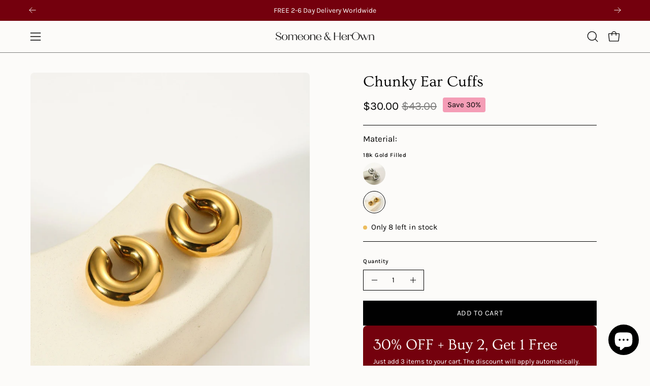

--- FILE ---
content_type: text/html; charset=utf-8
request_url: https://someoneandherown.com/products/chunky-ear-cuffs-in-18k-gold-filled-bold-style
body_size: 69856
content:
<!doctype html>
<html class="no-js no-touch page-loading" lang="en">
<head><meta charset="utf-8">
<meta http-equiv="X-UA-Compatible" content="IE=edge">
<meta name="viewport" content="width=device-width, height=device-height, initial-scale=1.0, minimum-scale=1.0">
<link rel="canonical" href="https://someoneandherown.com/products/chunky-ear-cuffs-in-18k-gold-filled-bold-style"><link rel="preconnect" href="https://fonts.shopifycdn.com" crossorigin><link rel="preload" as="font" href="//someoneandherown.com/cdn/fonts/karla/karla_n4.40497e07df527e6a50e58fb17ef1950c72f3e32c.woff2" type="font/woff2" crossorigin><link rel="preload" as="font" href="//someoneandherown.com/cdn/fonts/ovo/ovo_n4.cbcdfe6a371e62394cce345894111238d5c755fe.woff2" type="font/woff2" crossorigin><link rel="preload" as="image" href="//someoneandherown.com/cdn/shop/t/51/assets/loading.svg?v=91665432863842511931750420650"><style data-shopify>
    :root {
      --overlay-bg: #fcfbf9;
      --overlay-bg-svg: #000;
    }
  
  .no-js.page-loading .loading-overlay,
  html:not(.page-loading) .loading-overlay { opacity: 0; visibility: hidden; pointer-events: none; animation: fadeOut 1s ease; transition: visibility 0s linear 1s; }

  .loading-overlay { position: fixed; top: 0; left: 0; z-index: 99999; width: 100vw; height: 100vh; display: flex; align-items: center; justify-content: center; background: var(--overlay-bg, var(--COLOR-BLACK-WHITE)); }</style><link rel="preload" as="image" href="//someoneandherown.com/cdn/shop/files/Copy_of_Someone_HerOwn_Logo_500_x_200_px_1_ad874e7a-d65d-4119-9697-ad91a7cc65ff_150x54.png?v=1732110293" data-preload="150x54"><style data-shopify>.loader__image__holder { position: absolute; top: 0; left: 0; width: 100%; height: 100%; font-size: 0; display: none; align-items: center; justify-content: center; animation: pulse-loading 2s infinite ease-in-out; }
    .loader__image__holder:has(.loader__image--fallback) { animation: none; }
    .loading-image .loader__image__holder { display: flex; }
    .loader__image { max-width: 150px; height: auto; object-fit: contain; }
    .loading-image .loader__image--fallback { width: 150px; height: 150px; max-width: 150px; mask: var(--loading-svg) center center/contain no-repeat; background: var(--overlay-bg-svg, var(--COLOR-WHITE-BLACK)); }</style><script>
    const loadingAppearance = "always";
    const loaded = sessionStorage.getItem('loaded');

    if (loadingAppearance === 'once') {
      if (loaded === null) {
        sessionStorage.setItem('loaded', true);
        document.documentElement.classList.add('loading-image');
      }
    } else {
      document.documentElement.classList.add('loading-image');
    }
  </script><link rel="shortcut icon" href="//someoneandherown.com/cdn/shop/files/Copy_of_Someone_HerOwn_Logo_500_x_180_px_500_x_500_px_90_x_90_px_800_x_800_px_32x32.png?v=1727521538" type="image/png">
<title>Chunky Ear Cuffs in 18k Gold Filled - Bold Style
  
  
   &ndash; Someone &amp; HerOwn</title><meta name="description" content="Stand out with our Chunky Ear Cuffs, handcrafted in 18k gold-filled. Perfect for those seeking bold style without piercing.">

<meta property="og:site_name" content="Someone &amp; HerOwn">
<meta property="og:url" content="https://someoneandherown.com/products/chunky-ear-cuffs-in-18k-gold-filled-bold-style">
<meta property="og:title" content="Chunky Ear Cuffs in 18k Gold Filled - Bold Style">
<meta property="og:type" content="product">
<meta property="og:description" content="Stand out with our Chunky Ear Cuffs, handcrafted in 18k gold-filled. Perfect for those seeking bold style without piercing."><meta property="og:image" content="http://someoneandherown.com/cdn/shop/products/chunky-ear-cuffs-382262.jpg?v=1762459618">
  <meta property="og:image:secure_url" content="https://someoneandherown.com/cdn/shop/products/chunky-ear-cuffs-382262.jpg?v=1762459618">
  <meta property="og:image:width" content="1536">
  <meta property="og:image:height" content="2048"><meta property="og:price:amount" content="30.00">
  <meta property="og:price:currency" content="USD"><meta name="twitter:card" content="summary_large_image">
<meta name="twitter:title" content="Chunky Ear Cuffs in 18k Gold Filled - Bold Style">
<meta name="twitter:description" content="Stand out with our Chunky Ear Cuffs, handcrafted in 18k gold-filled. Perfect for those seeking bold style without piercing."><style data-shopify>@font-face {
  font-family: Ovo;
  font-weight: 400;
  font-style: normal;
  font-display: swap;
  src: url("//someoneandherown.com/cdn/fonts/ovo/ovo_n4.cbcdfe6a371e62394cce345894111238d5c755fe.woff2") format("woff2"),
       url("//someoneandherown.com/cdn/fonts/ovo/ovo_n4.45d7366896f09aaf8686b8a5de287b8fbe74e5ee.woff") format("woff");
}

    @font-face {
  font-family: Karla;
  font-weight: 400;
  font-style: normal;
  font-display: swap;
  src: url("//someoneandherown.com/cdn/fonts/karla/karla_n4.40497e07df527e6a50e58fb17ef1950c72f3e32c.woff2") format("woff2"),
       url("//someoneandherown.com/cdn/fonts/karla/karla_n4.e9f6f9de321061073c6bfe03c28976ba8ce6ee18.woff") format("woff");
}

    @font-face {
  font-family: Karla;
  font-weight: 400;
  font-style: normal;
  font-display: swap;
  src: url("//someoneandherown.com/cdn/fonts/karla/karla_n4.40497e07df527e6a50e58fb17ef1950c72f3e32c.woff2") format("woff2"),
       url("//someoneandherown.com/cdn/fonts/karla/karla_n4.e9f6f9de321061073c6bfe03c28976ba8ce6ee18.woff") format("woff");
}

    @font-face {
  font-family: Pacifico;
  font-weight: 400;
  font-style: normal;
  font-display: swap;
  src: url("//someoneandherown.com/cdn/fonts/pacifico/pacifico_n4.70d15be9aa2255257fe626d87fbc1ed38436b047.woff2") format("woff2"),
       url("//someoneandherown.com/cdn/fonts/pacifico/pacifico_n4.a3007cff6385e4e75c208a720cd121ff3558d293.woff") format("woff");
}


    

    

    

    
      @font-face {
  font-family: Karla;
  font-weight: 200;
  font-style: normal;
  font-display: swap;
  src: url("//someoneandherown.com/cdn/fonts/karla/karla_n2.c01c6abcceb59c2dfbe53f16f2fa746054360e79.woff2") format("woff2"),
       url("//someoneandherown.com/cdn/fonts/karla/karla_n2.1b2a0e8e4007556430943b5a277c57af80b4e6d6.woff") format("woff");
}

    

    
      @font-face {
  font-family: Karla;
  font-weight: 500;
  font-style: normal;
  font-display: swap;
  src: url("//someoneandherown.com/cdn/fonts/karla/karla_n5.0f2c50ba88af8c39d2756f2fc9dfccf18f808828.woff2") format("woff2"),
       url("//someoneandherown.com/cdn/fonts/karla/karla_n5.88d3e57f788ee4a41fa11fc99b9881ce077acdc2.woff") format("woff");
}

    

    
      @font-face {
  font-family: Karla;
  font-weight: 400;
  font-style: italic;
  font-display: swap;
  src: url("//someoneandherown.com/cdn/fonts/karla/karla_i4.2086039c16bcc3a78a72a2f7b471e3c4a7f873a6.woff2") format("woff2"),
       url("//someoneandherown.com/cdn/fonts/karla/karla_i4.7b9f59841a5960c16fa2a897a0716c8ebb183221.woff") format("woff");
}

    

    
      @font-face {
  font-family: Karla;
  font-weight: 700;
  font-style: italic;
  font-display: swap;
  src: url("//someoneandherown.com/cdn/fonts/karla/karla_i7.fe031cd65d6e02906286add4f6dda06afc2615f0.woff2") format("woff2"),
       url("//someoneandherown.com/cdn/fonts/karla/karla_i7.816d4949fa7f7d79314595d7003eda5b44e959e3.woff") format("woff");
}

    

    
      @font-face {
  font-family: Karla;
  font-weight: 500;
  font-style: normal;
  font-display: swap;
  src: url("//someoneandherown.com/cdn/fonts/karla/karla_n5.0f2c50ba88af8c39d2756f2fc9dfccf18f808828.woff2") format("woff2"),
       url("//someoneandherown.com/cdn/fonts/karla/karla_n5.88d3e57f788ee4a41fa11fc99b9881ce077acdc2.woff") format("woff");
}

    
:root {--COLOR-PRIMARY-OPPOSITE: #ffffff;
      --COLOR-PRIMARY-LIGHTEN-DARKEN-ALPHA-20: rgba(26, 26, 26, 0.2);
      --COLOR-PRIMARY-LIGHTEN-DARKEN-ALPHA-30: rgba(26, 26, 26, 0.3);

      --PRIMARY-BUTTONS-COLOR-BG: #000000;
      --PRIMARY-BUTTONS-COLOR-TEXT: #ffffff;
      --PRIMARY-BUTTONS-COLOR-TEXT-ALPHA-10: rgba(255, 255, 255, 0.1);
      --PRIMARY-BUTTONS-COLOR-BORDER: #000000;
      --PRIMARY-BUTTONS-COLOR-HOVER: rgba(255, 255, 255, 0.5);

      --PRIMARY-BUTTONS-COLOR-LIGHTEN-DARKEN: #1a1a1a;

      --PRIMARY-BUTTONS-COLOR-ALPHA-05: rgba(0, 0, 0, 0.05);
      --PRIMARY-BUTTONS-COLOR-ALPHA-10: rgba(0, 0, 0, 0.1);
      --PRIMARY-BUTTONS-COLOR-ALPHA-50: rgba(0, 0, 0, 0.5);--COLOR-SECONDARY-OPPOSITE: #000000;
      --COLOR-SECONDARY-OPPOSITE-ALPHA-20: rgba(0, 0, 0, 0.2);
      --COLOR-SECONDARY-LIGHTEN-DARKEN-ALPHA-20: rgba(230, 230, 230, 0.2);
      --COLOR-SECONDARY-LIGHTEN-DARKEN-ALPHA-30: rgba(230, 230, 230, 0.3);

      --SECONDARY-BUTTONS-COLOR-BG: #ffffff;
      --SECONDARY-BUTTONS-COLOR-TEXT: #000000;
      --SECONDARY-BUTTONS-COLOR-TEXT-ALPHA-10: rgba(0, 0, 0, 0.1);
      --SECONDARY-BUTTONS-COLOR-BORDER: #ffffff;

      --SECONDARY-BUTTONS-COLOR-ALPHA-05: rgba(255, 255, 255, 0.05);
      --SECONDARY-BUTTONS-COLOR-ALPHA-10: rgba(255, 255, 255, 0.1);
      --SECONDARY-BUTTONS-COLOR-ALPHA-50: rgba(255, 255, 255, 0.5);--OUTLINE-BUTTONS-PRIMARY-BG: transparent;
      --OUTLINE-BUTTONS-PRIMARY-TEXT: #000000;
      --OUTLINE-BUTTONS-PRIMARY-TEXT-ALPHA-10: rgba(0, 0, 0, 0.1);
      --OUTLINE-BUTTONS-PRIMARY-BORDER: #000000;
      --OUTLINE-BUTTONS-PRIMARY-BG-HOVER: rgba(26, 26, 26, 0.2);

      --OUTLINE-BUTTONS-SECONDARY-BG: transparent;
      --OUTLINE-BUTTONS-SECONDARY-TEXT: #ffffff;
      --OUTLINE-BUTTONS-SECONDARY-TEXT-ALPHA-10: rgba(255, 255, 255, 0.1);
      --OUTLINE-BUTTONS-SECONDARY-BORDER: #ffffff;
      --OUTLINE-BUTTONS-SECONDARY-BG-HOVER: rgba(230, 230, 230, 0.2);

      --OUTLINE-BUTTONS-WHITE-BG: transparent;
      --OUTLINE-BUTTONS-WHITE-TEXT: #ffffff;
      --OUTLINE-BUTTONS-WHITE-TEXT-ALPHA-10: rgba(255, 255, 255, 0.1);
      --OUTLINE-BUTTONS-WHITE-BORDER: #ffffff;

      --OUTLINE-BUTTONS-BLACK-BG: transparent;
      --OUTLINE-BUTTONS-BLACK-TEXT: #000000;
      --OUTLINE-BUTTONS-BLACK-TEXT-ALPHA-10: rgba(0, 0, 0, 0.1);
      --OUTLINE-BUTTONS-BLACK-BORDER: #000000;--OUTLINE-SOLID-BUTTONS-PRIMARY-BG: #000000;
      --OUTLINE-SOLID-BUTTONS-PRIMARY-TEXT: #ffffff;
      --OUTLINE-SOLID-BUTTONS-PRIMARY-TEXT-ALPHA-10: rgba(255, 255, 255, 0.1);
      --OUTLINE-SOLID-BUTTONS-PRIMARY-BORDER: #ffffff;
      --OUTLINE-SOLID-BUTTONS-PRIMARY-BG-HOVER: rgba(255, 255, 255, 0.2);

      --OUTLINE-SOLID-BUTTONS-SECONDARY-BG: #ffffff;
      --OUTLINE-SOLID-BUTTONS-SECONDARY-TEXT: #000000;
      --OUTLINE-SOLID-BUTTONS-SECONDARY-TEXT-ALPHA-10: rgba(0, 0, 0, 0.1);
      --OUTLINE-SOLID-BUTTONS-SECONDARY-BORDER: #000000;
      --OUTLINE-SOLID-BUTTONS-SECONDARY-BG-HOVER: rgba(0, 0, 0, 0.2);

      --OUTLINE-SOLID-BUTTONS-WHITE-BG: #ffffff;
      --OUTLINE-SOLID-BUTTONS-WHITE-TEXT: #000000;
      --OUTLINE-SOLID-BUTTONS-WHITE-TEXT-ALPHA-10: rgba(0, 0, 0, 0.1);
      --OUTLINE-SOLID-BUTTONS-WHITE-BORDER: #000000;

      --OUTLINE-SOLID-BUTTONS-BLACK-BG: #000000;
      --OUTLINE-SOLID-BUTTONS-BLACK-TEXT: #ffffff;
      --OUTLINE-SOLID-BUTTONS-BLACK-TEXT-ALPHA-10: rgba(255, 255, 255, 0.1);
      --OUTLINE-SOLID-BUTTONS-BLACK-BORDER: #ffffff;--COLOR-HEADING: #000000;
      --COLOR-TEXT: #000000;
      --COLOR-TEXT-DARKEN: #000000;
      --COLOR-TEXT-LIGHTEN: #333333;
      --COLOR-TEXT-ALPHA-5: rgba(0, 0, 0, 0.05);
      --COLOR-TEXT-ALPHA-8: rgba(0, 0, 0, 0.08);
      --COLOR-TEXT-ALPHA-10: rgba(0, 0, 0, 0.1);
      --COLOR-TEXT-ALPHA-15: rgba(0, 0, 0, 0.15);
      --COLOR-TEXT-ALPHA-20: rgba(0, 0, 0, 0.2);
      --COLOR-TEXT-ALPHA-25: rgba(0, 0, 0, 0.25);
      --COLOR-TEXT-ALPHA-50: rgba(0, 0, 0, 0.5);
      --COLOR-TEXT-ALPHA-60: rgba(0, 0, 0, 0.6);
      --COLOR-TEXT-ALPHA-85: rgba(0, 0, 0, 0.85);

      --COLOR-BG: #fcfbf9;
      --COLOR-BG-ALPHA-25: rgba(252, 251, 249, 0.25);
      --COLOR-BG-ALPHA-35: rgba(252, 251, 249, 0.35);
      --COLOR-BG-ALPHA-60: rgba(252, 251, 249, 0.6);
      --COLOR-BG-ALPHA-65: rgba(252, 251, 249, 0.65);
      --COLOR-BG-ALPHA-85: rgba(252, 251, 249, 0.85);
      --COLOR-BG-DARKEN: #ebe4d7;
      --COLOR-BG-LIGHTEN-DARKEN: #ebe4d7;
      --COLOR-BG-LIGHTEN-DARKEN-SHIMMER-BG: #f9f6f2;
      --COLOR-BG-LIGHTEN-DARKEN-SHIMMER-EFFECT: #f5f2eb;
      --COLOR-BG-LIGHTEN-DARKEN-SHIMMER-ENHANCEMENT: #000000;
      --COLOR-BG-LIGHTEN-DARKEN-FOREGROUND: #f7f4ef;
      --COLOR-BG-LIGHTEN-DARKEN-HIGHLIGHT: #e3d9c6;
      --COLOR-BG-LIGHTEN-DARKEN-SEARCH-LOADER: #daceb5;
      --COLOR-BG-LIGHTEN-DARKEN-SEARCH-LOADER-LINE: #ebe4d7;
      --COLOR-BG-LIGHTEN-DARKEN-2: #dacdb5;
      --COLOR-BG-LIGHTEN-DARKEN-3: #d2c2a4;
      --COLOR-BG-LIGHTEN-DARKEN-4: #c9b693;
      --COLOR-BG-LIGHTEN-DARKEN-5: #c0ab82;
      --COLOR-BG-LIGHTEN-DARKEN-6: #b89f71;
      --COLOR-BG-LIGHTEN-DARKEN-CONTRAST: #c9b793;
      --COLOR-BG-LIGHTEN-DARKEN-CONTRAST-2: #c1ac82;
      --COLOR-BG-LIGHTEN-DARKEN-CONTRAST-3: #b8a071;
      --COLOR-BG-LIGHTEN-DARKEN-CONTRAST-4: #b09560;
      --COLOR-BG-LIGHTEN-DARKEN-CONTRAST-5: #a48952;
      --COLOR-BG-LIGHTEN-DARKEN-CONTRAST-6: #937a49;

      --COLOR-INPUT-BG: #fcfbf9;

      --COLOR-ACCENT: #74000d;
      --COLOR-ACCENT-TEXT: #fff;
      --COLOR-ACCENT-MIX-ALPHA: rgba(58, 0, 7, 0.1);

      --COLOR-BORDER: #000000;
      --COLOR-BORDER-ALPHA-15: rgba(0, 0, 0, 0.15);
      --COLOR-BORDER-ALPHA-30: rgba(0, 0, 0, 0.3);
      --COLOR-BORDER-ALPHA-50: rgba(0, 0, 0, 0.5);
      --COLOR-BORDER-ALPHA-65: rgba(0, 0, 0, 0.65);
      --COLOR-BORDER-LIGHTEN-DARKEN: #4d4d4d;
      --COLOR-BORDER-HAIRLINE: #f7f4ef;

      --COLOR-SALE-BG: #000000;
      --COLOR-SALE-TEXT: #ffffff;
      --COLOR-CUSTOM-BG: #f5f4f1;
      --COLOR-CUSTOM-TEXT: #000000;
      --COLOR-SOLD-BG: #0d0d0d;
      --COLOR-SOLD-TEXT: #ffffff;
      --COLOR-SAVING-BG: #f49db6;
      --COLOR-SAVING-TEXT: #000000;

      --COLOR-WHITE-BLACK: #fff;
      --COLOR-BLACK-WHITE: #000;
      --COLOR-BLACK-WHITE-ALPHA-25: rgba(0, 0, 0, 0.25);
      --COLOR-BLACK-WHITE-ALPHA-34: rgba(0, 0, 0, 0.34);
      --COLOR-BG-OVERLAY: rgba(255, 255, 255, 0.5);--COLOR-DISABLED-GREY: rgba(0, 0, 0, 0.05);
      --COLOR-DISABLED-GREY-DARKEN: rgba(0, 0, 0, 0.45);
      --COLOR-ERROR: #D02E2E;
      --COLOR-ERROR-BG: #f3cbcb;
      --COLOR-SUCCESS: #56AD6A;
      --COLOR-SUCCESS-BG: #ECFEF0;
      --COLOR-WARN: #ECBD5E;
      --COLOR-TRANSPARENT: rgba(255, 255, 255, 0);

      --COLOR-WHITE: #ffffff;
      --COLOR-WHITE-DARKEN: #f2f2f2;
      --COLOR-WHITE-ALPHA-10: rgba(255, 255, 255, 0.1);
      --COLOR-WHITE-ALPHA-20: rgba(255, 255, 255, 0.2);
      --COLOR-WHITE-ALPHA-25: rgba(255, 255, 255, 0.25);
      --COLOR-WHITE-ALPHA-50: rgba(255, 255, 255, 0.5);
      --COLOR-WHITE-ALPHA-60: rgba(255, 255, 255, 0.6);
      --COLOR-BLACK: #000000;
      --COLOR-BLACK-LIGHTEN: #1a1a1a;
      --COLOR-BLACK-ALPHA-05: rgba(0, 0, 0, 0.05);
      --COLOR-BLACK-ALPHA-10: rgba(0, 0, 0, 0.1);
      --COLOR-BLACK-ALPHA-20: rgba(0, 0, 0, 0.2);
      --COLOR-BLACK-ALPHA-25: rgba(0, 0, 0, 0.25);
      --COLOR-BLACK-ALPHA-50: rgba(0, 0, 0, 0.5);
      --COLOR-BLACK-ALPHA-60: rgba(0, 0, 0, 0.6);--FONT-STACK-BODY: Karla, sans-serif;
      --FONT-STYLE-BODY: normal;
      --FONT-STYLE-BODY-ITALIC: italic;
      --FONT-ADJUST-BODY: 1.05;

      --FONT-WEIGHT-BODY: 400;
      --FONT-WEIGHT-BODY-LIGHT: 200;
      --FONT-WEIGHT-BODY-MEDIUM: 700;
      --FONT-WEIGHT-BODY-BOLD: 500;

      --FONT-STACK-HEADING: Ovo, serif;
      --FONT-STYLE-HEADING: normal;
      --FONT-STYLE-HEADING-ITALIC: italic;
      --FONT-ADJUST-HEADING: 1.25;

      --FONT-WEIGHT-HEADING: 400;
      --FONT-WEIGHT-HEADING-LIGHT: 300;
      --FONT-WEIGHT-HEADING-MEDIUM: 500;
      --FONT-WEIGHT-HEADING-BOLD: 600;

      --FONT-STACK-NAV: Karla, sans-serif;
      --FONT-STYLE-NAV: normal;
      --FONT-STYLE-NAV-ITALIC: italic;
      --FONT-ADJUST-NAV: 1.0;
      --FONT-ADJUST-NAV-TOP-LEVEL: 0.9;

      --FONT-WEIGHT-NAV: 400;
      --FONT-WEIGHT-NAV-LIGHT: 200;
      --FONT-WEIGHT-NAV-MEDIUM: 700;
      --FONT-WEIGHT-NAV-BOLD: 500;

      --FONT-ADJUST-PRODUCT-GRID: 0.9;
      --FONT-ADJUST-PRODUCT-GRID-HEADING: 0.9;

      --FONT-ADJUST-BADGES: 1.0;

      --FONT-STACK-BUTTON: Karla, sans-serif;
      --FONT-STYLE-BUTTON: normal;
      --FONT-STYLE-BUTTON-ITALIC: italic;
      --FONT-ADJUST-SMALL-BUTTON: 0.9;
      --FONT-ADJUST-MEDIUM-BUTTON: 0.9;
      --FONT-ADJUST-LARGE-BUTTON: 0.9;

      --FONT-WEIGHT-BUTTON: 400;
      --FONT-WEIGHT-BUTTON-MEDIUM: 700;
      --FONT-WEIGHT-BUTTON-BOLD: 500;

      --FONT-STACK-SUBHEADING: Karla, sans-serif;
      --FONT-STYLE-SUBHEADING: normal;
      --FONT-ADJUST-SUBHEADING: 0.95;

      --FONT-WEIGHT-SUBHEADING: 400;
      --FONT-WEIGHT-SUBHEADING-BOLD: 500;

      --FONT-STACK-LABEL: Karla, sans-serif;
      --FONT-STYLE-LABEL: normal;
      --FONT-ADJUST-LABEL: 0.65;

      --FONT-STACK-HIGHLIGHT: Pacifico, cursive;
      --FONT-STYLE-HIGHLIGHT: normal;
      --FONT-WEIGHT-HIGHLIGHT: 400;

      --FONT-WEIGHT-LABEL: 500;

      --LETTER-SPACING-NAV: 0.0em;
      --LETTER-SPACING-HEADING: 0.0em;
      --LETTER-SPACING-SUBHEADING: 0.0em;
      --LETTER-SPACING-BUTTON: 0.05em;
      --LETTER-SPACING-LABEL: 0.05em;

      --BUTTON-TEXT-CAPS: uppercase;
      --HEADING-TEXT-CAPS: none;
      --SUBHEADING-TEXT-CAPS: none;
      --LABEL-TEXT-CAPS: none;--FONT-SIZE-INPUT: 1.05rem;--RADIUS: 0px;
      --RADIUS-SMALL: 0px;
      --RADIUS-TINY: 0px;
      --RADIUS-CHECKBOX: 0px;
      --RADIUS-TEXTAREA: 0px;--RADIUS-BADGE: 4px;--PRODUCT-MEDIA-PADDING-TOP: 130.0%;--BORDER-WIDTH: 1px;--STROKE-WIDTH: 12px;--SITE-WIDTH: 1440px;
      --SITE-WIDTH-NARROW: 840px;

      
      --SMALL-BUTTON-WIDTH: 50px;
      --MEDIUM-BUTTON-WIDTH: 150px;
      --LARGE-BUTTON-WIDTH: 200px;
      --SMALL-BUTTON-HEIGHT: 20px;
      --MEDIUM-BUTTON-HEIGHT: 20px;
      --LARGE-BUTTON-HEIGHT: 20px;--COLOR-UPSELLS-BG: #fcfbf9;
      --COLOR-UPSELLS-TEXT: #000000;
      --COLOR-UPSELLS-TEXT-LIGHTEN: #333333;
      --COLOR-UPSELLS-DISABLED-GREY-DARKEN: rgba(0, 0, 0, 0.45);
      --UPSELLS-HEIGHT: 100px;
      --UPSELLS-IMAGE-WIDTH: 40%;--ICON-ARROW-RIGHT: url( "//someoneandherown.com/cdn/shop/t/51/assets/icon-arrow-right.svg?v=99859212757265680021750420650" );--loading-svg: url( "//someoneandherown.com/cdn/shop/t/51/assets/loading.svg?v=91665432863842511931750420650" );
      --icon-check: url( "//someoneandherown.com/cdn/shop/t/51/assets/icon-check.svg?v=175316081881880408121750420650" );
      --icon-check-swatch: url( "//someoneandherown.com/cdn/shop/t/51/assets/icon-check-swatch.svg?v=131897745589030387781750420650" );
      --icon-zoom-in: url( "//someoneandherown.com/cdn/shop/t/51/assets/icon-zoom-in.svg?v=157433013461716915331750420650" );
      --icon-zoom-out: url( "//someoneandherown.com/cdn/shop/t/51/assets/icon-zoom-out.svg?v=164909107869959372931750420650" );--collection-sticky-bar-height: 0px;
      --collection-image-padding-top: 60%;

      --drawer-width: 400px;
      --drawer-transition: transform 0.4s cubic-bezier(0.46, 0.01, 0.32, 1);--gutter: 60px;
      --gutter-mobile: 20px;
      --grid-gutter: 20px;
      --grid-gutter-mobile: 35px;--inner: 20px;
      --inner-tablet: 18px;
      --inner-mobile: 16px;--grid: repeat(3, minmax(0, 1fr));
      --grid-tablet: repeat(3, minmax(0, 1fr));
      --grid-mobile: repeat(2, minmax(0, 1fr));
      --megamenu-grid: repeat(4, minmax(0, 1fr));
      --grid-row: 1 / span 3;--scrollbar-width: 0px;--overlay: #000;
      --overlay-opacity: 1;--swatch-width: 38px;
      --swatch-height: 26px;
      --swatch-size: 32px;
      --swatch-size-mobile: 30px;

      
      --move-offset: 20px;

      
      --autoplay-speed: 2200ms;
    }

    
</style><link href="//someoneandherown.com/cdn/shop/t/51/assets/theme.css?v=103899792911566307181750420651" rel="stylesheet" type="text/css" media="all" /><script
  type="text/javascript"
>
    if (window.MSInputMethodContext && document.documentMode) {
      var scripts = document.getElementsByTagName('script')[0];
      var polyfill = document.createElement("script");
      polyfill.defer = true;
      polyfill.src = "//someoneandherown.com/cdn/shop/t/51/assets/ie11.js?v=164037955086922138091750420650";

      scripts.parentNode.insertBefore(polyfill, scripts);

      document.documentElement.classList.add('ie11');
    } else {
      document.documentElement.className = document.documentElement.className.replace('no-js', 'js');
    }

    let root = '/';
    if (root[root.length - 1] !== '/') {
      root = `${root}/`;
    }

    window.theme = {
      routes: {
        root: root,
        cart_url: "\/cart",
        cart_add_url: "\/cart\/add",
        cart_change_url: "\/cart\/change",
        shop_url: "https:\/\/someoneandherown.com",
        searchUrl: '/search',
        predictiveSearchUrl: '/search/suggest',
        product_recommendations_url: "\/recommendations\/products"
      },
      assets: {
        photoswipe: '//someoneandherown.com/cdn/shop/t/51/assets/photoswipe.js?v=162613001030112971491750420650',
        smoothscroll: '//someoneandherown.com/cdn/shop/t/51/assets/smoothscroll.js?v=37906625415260927261750420650',
        no_image: "//someoneandherown.com/cdn/shop/files/Copy_of_Someone_HerOwn_Logo_500_x_200_px_1_ad874e7a-d65d-4119-9697-ad91a7cc65ff_1024x.png?v=1732110293",
        swatches: '//someoneandherown.com/cdn/shop/t/51/assets/swatches.json?v=108341084980828767351753685382',
        base: "//someoneandherown.com/cdn/shop/t/51/assets/"
      },
      strings: {
        add_to_cart: "Add to Cart",
        cart_acceptance_error: "You must accept our terms and conditions.",
        cart_empty: "Your cart is currently empty.",
        cart_price: "Price",
        cart_quantity: "Quantity",
        cart_items_one: "{{ count }} item",
        cart_items_many: "{{ count }} items",
        cart_title: "Cart",
        cart_total: "Total",
        continue_shopping: "Continue Shopping",
        free: "Free",
        limit_error: "Sorry, looks like we don\u0026#39;t have enough of this product.",
        preorder: "Pre-Order",
        remove: "Remove",
        sale_badge_text: "Sale",
        saving_badge: "Save {{ discount }}",
        saving_up_to_badge: "Save up to {{ discount }}",
        sold_out: "Sold Out",
        subscription: "Subscription",
        unavailable: "Unavailable",
        unit_price_label: "Unit price",
        unit_price_separator: "per",
        zero_qty_error: "Quantity must be greater than 0.",
        delete_confirm: "Are you sure you wish to delete this address?",
        newsletter_product_availability: "Notify Me When It’s Available"
      },
      icons: {
        close: '<svg aria-hidden="true" focusable="false" role="presentation" class="icon icon-close" viewBox="0 0 192 192"><path d="M150 42 42 150M150 150 42 42" stroke="currentColor" stroke-linecap="round" stroke-linejoin="round"/></svg>'
      },
      settings: {
        animationsEnabled: true,
        cartType: "drawer",
        enableAcceptTerms: false,
        enableInfinityScroll: false,
        enablePaymentButton: false,
        gridImageSize: "cover",
        gridImageAspectRatio: 1.3,
        mobileMenuBehaviour: "trigger",
        productGridHover: "image",
        savingBadgeType: "percentage",
        showSaleBadge: false,
        showSoldBadge: true,
        showSavingBadge: true,
        quickBuy: "quick_buy",
        suggestArticles: false,
        suggestCollections: false,
        suggestProducts: true,
        suggestPages: false,
        suggestionsResultsLimit: 10,
        currency_code_enable: false,
        hideInventoryCount: true,
        colorSwatchesType: "native",
        atcButtonShowPrice: false,
        buynowButtonColor: "btn--white",
        buynowButtonStyle: "btn--solid-border",
        buynowButtonSize: "btn--large",
        mobileMenuType: "new",
      },
      sizes: {
        mobile: 480,
        small: 768,
        large: 1024,
        widescreen: 1440
      },
      moneyFormat: "${{amount}}",
      moneyWithCurrencyFormat: "${{amount}} USD",
      subtotal: 0,
      current_iso_code: "USD",
      info: {
        name: 'Palo Alto'
      },
      version: '7.0.0'
    };
    window.PaloAlto = window.PaloAlto || {};
    window.slate = window.slate || {};
    window.isHeaderTransparent = false;
    window.stickyHeaderHeight = 60;
    window.lastWindowWidth = window.innerWidth || document.documentElement.clientWidth;
</script><script src="//someoneandherown.com/cdn/shop/t/51/assets/vendor.js?v=42276325216716451771750420651" defer="defer"></script>
<script src="//someoneandherown.com/cdn/shop/t/51/assets/theme.js?v=8997254070375761731750420651" defer="defer"></script><script>window.performance && window.performance.mark && window.performance.mark('shopify.content_for_header.start');</script><meta name="facebook-domain-verification" content="83zo9xspibkhalx2rjv9aqm22a4gzi">
<meta name="facebook-domain-verification" content="9efh1edu93zdq2jgj5b4y4nlinuawc">
<meta name="google-site-verification" content="YAbGVF_wDQSYYuGCVgOmhFGmRSCYNgvqJ9ilPKoxVc8">
<meta id="shopify-digital-wallet" name="shopify-digital-wallet" content="/58361446538/digital_wallets/dialog">
<meta name="shopify-checkout-api-token" content="4f5fb9542ab7dfb4486a70009c1564d5">
<meta id="in-context-paypal-metadata" data-shop-id="58361446538" data-venmo-supported="false" data-environment="production" data-locale="en_US" data-paypal-v4="true" data-currency="USD">
<link rel="alternate" type="application/json+oembed" href="https://someoneandherown.com/products/chunky-ear-cuffs-in-18k-gold-filled-bold-style.oembed">
<script async="async" src="/checkouts/internal/preloads.js?locale=en-US"></script>
<link rel="preconnect" href="https://shop.app" crossorigin="anonymous">
<script async="async" src="https://shop.app/checkouts/internal/preloads.js?locale=en-US&shop_id=58361446538" crossorigin="anonymous"></script>
<script id="apple-pay-shop-capabilities" type="application/json">{"shopId":58361446538,"countryCode":"US","currencyCode":"USD","merchantCapabilities":["supports3DS"],"merchantId":"gid:\/\/shopify\/Shop\/58361446538","merchantName":"Someone \u0026 HerOwn","requiredBillingContactFields":["postalAddress","email"],"requiredShippingContactFields":["postalAddress","email"],"shippingType":"shipping","supportedNetworks":["visa","masterCard","amex","discover","elo","jcb"],"total":{"type":"pending","label":"Someone \u0026 HerOwn","amount":"1.00"},"shopifyPaymentsEnabled":true,"supportsSubscriptions":true}</script>
<script id="shopify-features" type="application/json">{"accessToken":"4f5fb9542ab7dfb4486a70009c1564d5","betas":["rich-media-storefront-analytics"],"domain":"someoneandherown.com","predictiveSearch":true,"shopId":58361446538,"locale":"en"}</script>
<script>var Shopify = Shopify || {};
Shopify.shop = "someoneandherown.myshopify.com";
Shopify.locale = "en";
Shopify.currency = {"active":"USD","rate":"1.0"};
Shopify.country = "US";
Shopify.theme = {"name":"June 22","id":144208003210,"schema_name":"Palo Alto","schema_version":"7.0.0","theme_store_id":777,"role":"main"};
Shopify.theme.handle = "null";
Shopify.theme.style = {"id":null,"handle":null};
Shopify.cdnHost = "someoneandherown.com/cdn";
Shopify.routes = Shopify.routes || {};
Shopify.routes.root = "/";</script>
<script type="module">!function(o){(o.Shopify=o.Shopify||{}).modules=!0}(window);</script>
<script>!function(o){function n(){var o=[];function n(){o.push(Array.prototype.slice.apply(arguments))}return n.q=o,n}var t=o.Shopify=o.Shopify||{};t.loadFeatures=n(),t.autoloadFeatures=n()}(window);</script>
<script>
  window.ShopifyPay = window.ShopifyPay || {};
  window.ShopifyPay.apiHost = "shop.app\/pay";
  window.ShopifyPay.redirectState = null;
</script>
<script id="shop-js-analytics" type="application/json">{"pageType":"product"}</script>
<script defer="defer" async type="module" src="//someoneandherown.com/cdn/shopifycloud/shop-js/modules/v2/client.init-shop-cart-sync_BT-GjEfc.en.esm.js"></script>
<script defer="defer" async type="module" src="//someoneandherown.com/cdn/shopifycloud/shop-js/modules/v2/chunk.common_D58fp_Oc.esm.js"></script>
<script defer="defer" async type="module" src="//someoneandherown.com/cdn/shopifycloud/shop-js/modules/v2/chunk.modal_xMitdFEc.esm.js"></script>
<script type="module">
  await import("//someoneandherown.com/cdn/shopifycloud/shop-js/modules/v2/client.init-shop-cart-sync_BT-GjEfc.en.esm.js");
await import("//someoneandherown.com/cdn/shopifycloud/shop-js/modules/v2/chunk.common_D58fp_Oc.esm.js");
await import("//someoneandherown.com/cdn/shopifycloud/shop-js/modules/v2/chunk.modal_xMitdFEc.esm.js");

  window.Shopify.SignInWithShop?.initShopCartSync?.({"fedCMEnabled":true,"windoidEnabled":true});

</script>
<script defer="defer" async type="module" src="//someoneandherown.com/cdn/shopifycloud/shop-js/modules/v2/client.payment-terms_Ci9AEqFq.en.esm.js"></script>
<script defer="defer" async type="module" src="//someoneandherown.com/cdn/shopifycloud/shop-js/modules/v2/chunk.common_D58fp_Oc.esm.js"></script>
<script defer="defer" async type="module" src="//someoneandherown.com/cdn/shopifycloud/shop-js/modules/v2/chunk.modal_xMitdFEc.esm.js"></script>
<script type="module">
  await import("//someoneandherown.com/cdn/shopifycloud/shop-js/modules/v2/client.payment-terms_Ci9AEqFq.en.esm.js");
await import("//someoneandherown.com/cdn/shopifycloud/shop-js/modules/v2/chunk.common_D58fp_Oc.esm.js");
await import("//someoneandherown.com/cdn/shopifycloud/shop-js/modules/v2/chunk.modal_xMitdFEc.esm.js");

  
</script>
<script>
  window.Shopify = window.Shopify || {};
  if (!window.Shopify.featureAssets) window.Shopify.featureAssets = {};
  window.Shopify.featureAssets['shop-js'] = {"shop-cart-sync":["modules/v2/client.shop-cart-sync_DZOKe7Ll.en.esm.js","modules/v2/chunk.common_D58fp_Oc.esm.js","modules/v2/chunk.modal_xMitdFEc.esm.js"],"init-fed-cm":["modules/v2/client.init-fed-cm_B6oLuCjv.en.esm.js","modules/v2/chunk.common_D58fp_Oc.esm.js","modules/v2/chunk.modal_xMitdFEc.esm.js"],"shop-cash-offers":["modules/v2/client.shop-cash-offers_D2sdYoxE.en.esm.js","modules/v2/chunk.common_D58fp_Oc.esm.js","modules/v2/chunk.modal_xMitdFEc.esm.js"],"shop-login-button":["modules/v2/client.shop-login-button_QeVjl5Y3.en.esm.js","modules/v2/chunk.common_D58fp_Oc.esm.js","modules/v2/chunk.modal_xMitdFEc.esm.js"],"pay-button":["modules/v2/client.pay-button_DXTOsIq6.en.esm.js","modules/v2/chunk.common_D58fp_Oc.esm.js","modules/v2/chunk.modal_xMitdFEc.esm.js"],"shop-button":["modules/v2/client.shop-button_DQZHx9pm.en.esm.js","modules/v2/chunk.common_D58fp_Oc.esm.js","modules/v2/chunk.modal_xMitdFEc.esm.js"],"avatar":["modules/v2/client.avatar_BTnouDA3.en.esm.js"],"init-windoid":["modules/v2/client.init-windoid_CR1B-cfM.en.esm.js","modules/v2/chunk.common_D58fp_Oc.esm.js","modules/v2/chunk.modal_xMitdFEc.esm.js"],"init-shop-for-new-customer-accounts":["modules/v2/client.init-shop-for-new-customer-accounts_C_vY_xzh.en.esm.js","modules/v2/client.shop-login-button_QeVjl5Y3.en.esm.js","modules/v2/chunk.common_D58fp_Oc.esm.js","modules/v2/chunk.modal_xMitdFEc.esm.js"],"init-shop-email-lookup-coordinator":["modules/v2/client.init-shop-email-lookup-coordinator_BI7n9ZSv.en.esm.js","modules/v2/chunk.common_D58fp_Oc.esm.js","modules/v2/chunk.modal_xMitdFEc.esm.js"],"init-shop-cart-sync":["modules/v2/client.init-shop-cart-sync_BT-GjEfc.en.esm.js","modules/v2/chunk.common_D58fp_Oc.esm.js","modules/v2/chunk.modal_xMitdFEc.esm.js"],"shop-toast-manager":["modules/v2/client.shop-toast-manager_DiYdP3xc.en.esm.js","modules/v2/chunk.common_D58fp_Oc.esm.js","modules/v2/chunk.modal_xMitdFEc.esm.js"],"init-customer-accounts":["modules/v2/client.init-customer-accounts_D9ZNqS-Q.en.esm.js","modules/v2/client.shop-login-button_QeVjl5Y3.en.esm.js","modules/v2/chunk.common_D58fp_Oc.esm.js","modules/v2/chunk.modal_xMitdFEc.esm.js"],"init-customer-accounts-sign-up":["modules/v2/client.init-customer-accounts-sign-up_iGw4briv.en.esm.js","modules/v2/client.shop-login-button_QeVjl5Y3.en.esm.js","modules/v2/chunk.common_D58fp_Oc.esm.js","modules/v2/chunk.modal_xMitdFEc.esm.js"],"shop-follow-button":["modules/v2/client.shop-follow-button_CqMgW2wH.en.esm.js","modules/v2/chunk.common_D58fp_Oc.esm.js","modules/v2/chunk.modal_xMitdFEc.esm.js"],"checkout-modal":["modules/v2/client.checkout-modal_xHeaAweL.en.esm.js","modules/v2/chunk.common_D58fp_Oc.esm.js","modules/v2/chunk.modal_xMitdFEc.esm.js"],"shop-login":["modules/v2/client.shop-login_D91U-Q7h.en.esm.js","modules/v2/chunk.common_D58fp_Oc.esm.js","modules/v2/chunk.modal_xMitdFEc.esm.js"],"lead-capture":["modules/v2/client.lead-capture_BJmE1dJe.en.esm.js","modules/v2/chunk.common_D58fp_Oc.esm.js","modules/v2/chunk.modal_xMitdFEc.esm.js"],"payment-terms":["modules/v2/client.payment-terms_Ci9AEqFq.en.esm.js","modules/v2/chunk.common_D58fp_Oc.esm.js","modules/v2/chunk.modal_xMitdFEc.esm.js"]};
</script>
<script>(function() {
  var isLoaded = false;
  function asyncLoad() {
    if (isLoaded) return;
    isLoaded = true;
    var urls = ["https:\/\/cdn.shopify.com\/s\/files\/1\/0583\/6144\/6538\/t\/3\/assets\/pop_58361446538.js?v=1658535283\u0026shop=someoneandherown.myshopify.com","https:\/\/loox.io\/widget\/bpp2w3ysvX\/loox.1721313069008.js?shop=someoneandherown.myshopify.com"];
    for (var i = 0; i < urls.length; i++) {
      var s = document.createElement('script');
      s.type = 'text/javascript';
      s.async = true;
      s.src = urls[i];
      var x = document.getElementsByTagName('script')[0];
      x.parentNode.insertBefore(s, x);
    }
  };
  if(window.attachEvent) {
    window.attachEvent('onload', asyncLoad);
  } else {
    window.addEventListener('load', asyncLoad, false);
  }
})();</script>
<script id="__st">var __st={"a":58361446538,"offset":-28800,"reqid":"7854d5a7-ebfb-4b65-ae48-fe02875e794a-1769466232","pageurl":"someoneandherown.com\/products\/chunky-ear-cuffs-in-18k-gold-filled-bold-style","u":"6d466f762f4e","p":"product","rtyp":"product","rid":7858276073610};</script>
<script>window.ShopifyPaypalV4VisibilityTracking = true;</script>
<script id="captcha-bootstrap">!function(){'use strict';const t='contact',e='account',n='new_comment',o=[[t,t],['blogs',n],['comments',n],[t,'customer']],c=[[e,'customer_login'],[e,'guest_login'],[e,'recover_customer_password'],[e,'create_customer']],r=t=>t.map((([t,e])=>`form[action*='/${t}']:not([data-nocaptcha='true']) input[name='form_type'][value='${e}']`)).join(','),a=t=>()=>t?[...document.querySelectorAll(t)].map((t=>t.form)):[];function s(){const t=[...o],e=r(t);return a(e)}const i='password',u='form_key',d=['recaptcha-v3-token','g-recaptcha-response','h-captcha-response',i],f=()=>{try{return window.sessionStorage}catch{return}},m='__shopify_v',_=t=>t.elements[u];function p(t,e,n=!1){try{const o=window.sessionStorage,c=JSON.parse(o.getItem(e)),{data:r}=function(t){const{data:e,action:n}=t;return t[m]||n?{data:e,action:n}:{data:t,action:n}}(c);for(const[e,n]of Object.entries(r))t.elements[e]&&(t.elements[e].value=n);n&&o.removeItem(e)}catch(o){console.error('form repopulation failed',{error:o})}}const l='form_type',E='cptcha';function T(t){t.dataset[E]=!0}const w=window,h=w.document,L='Shopify',v='ce_forms',y='captcha';let A=!1;((t,e)=>{const n=(g='f06e6c50-85a8-45c8-87d0-21a2b65856fe',I='https://cdn.shopify.com/shopifycloud/storefront-forms-hcaptcha/ce_storefront_forms_captcha_hcaptcha.v1.5.2.iife.js',D={infoText:'Protected by hCaptcha',privacyText:'Privacy',termsText:'Terms'},(t,e,n)=>{const o=w[L][v],c=o.bindForm;if(c)return c(t,g,e,D).then(n);var r;o.q.push([[t,g,e,D],n]),r=I,A||(h.body.append(Object.assign(h.createElement('script'),{id:'captcha-provider',async:!0,src:r})),A=!0)});var g,I,D;w[L]=w[L]||{},w[L][v]=w[L][v]||{},w[L][v].q=[],w[L][y]=w[L][y]||{},w[L][y].protect=function(t,e){n(t,void 0,e),T(t)},Object.freeze(w[L][y]),function(t,e,n,w,h,L){const[v,y,A,g]=function(t,e,n){const i=e?o:[],u=t?c:[],d=[...i,...u],f=r(d),m=r(i),_=r(d.filter((([t,e])=>n.includes(e))));return[a(f),a(m),a(_),s()]}(w,h,L),I=t=>{const e=t.target;return e instanceof HTMLFormElement?e:e&&e.form},D=t=>v().includes(t);t.addEventListener('submit',(t=>{const e=I(t);if(!e)return;const n=D(e)&&!e.dataset.hcaptchaBound&&!e.dataset.recaptchaBound,o=_(e),c=g().includes(e)&&(!o||!o.value);(n||c)&&t.preventDefault(),c&&!n&&(function(t){try{if(!f())return;!function(t){const e=f();if(!e)return;const n=_(t);if(!n)return;const o=n.value;o&&e.removeItem(o)}(t);const e=Array.from(Array(32),(()=>Math.random().toString(36)[2])).join('');!function(t,e){_(t)||t.append(Object.assign(document.createElement('input'),{type:'hidden',name:u})),t.elements[u].value=e}(t,e),function(t,e){const n=f();if(!n)return;const o=[...t.querySelectorAll(`input[type='${i}']`)].map((({name:t})=>t)),c=[...d,...o],r={};for(const[a,s]of new FormData(t).entries())c.includes(a)||(r[a]=s);n.setItem(e,JSON.stringify({[m]:1,action:t.action,data:r}))}(t,e)}catch(e){console.error('failed to persist form',e)}}(e),e.submit())}));const S=(t,e)=>{t&&!t.dataset[E]&&(n(t,e.some((e=>e===t))),T(t))};for(const o of['focusin','change'])t.addEventListener(o,(t=>{const e=I(t);D(e)&&S(e,y())}));const B=e.get('form_key'),M=e.get(l),P=B&&M;t.addEventListener('DOMContentLoaded',(()=>{const t=y();if(P)for(const e of t)e.elements[l].value===M&&p(e,B);[...new Set([...A(),...v().filter((t=>'true'===t.dataset.shopifyCaptcha))])].forEach((e=>S(e,t)))}))}(h,new URLSearchParams(w.location.search),n,t,e,['guest_login'])})(!0,!0)}();</script>
<script integrity="sha256-4kQ18oKyAcykRKYeNunJcIwy7WH5gtpwJnB7kiuLZ1E=" data-source-attribution="shopify.loadfeatures" defer="defer" src="//someoneandherown.com/cdn/shopifycloud/storefront/assets/storefront/load_feature-a0a9edcb.js" crossorigin="anonymous"></script>
<script crossorigin="anonymous" defer="defer" src="//someoneandherown.com/cdn/shopifycloud/storefront/assets/shopify_pay/storefront-65b4c6d7.js?v=20250812"></script>
<script data-source-attribution="shopify.dynamic_checkout.dynamic.init">var Shopify=Shopify||{};Shopify.PaymentButton=Shopify.PaymentButton||{isStorefrontPortableWallets:!0,init:function(){window.Shopify.PaymentButton.init=function(){};var t=document.createElement("script");t.src="https://someoneandherown.com/cdn/shopifycloud/portable-wallets/latest/portable-wallets.en.js",t.type="module",document.head.appendChild(t)}};
</script>
<script data-source-attribution="shopify.dynamic_checkout.buyer_consent">
  function portableWalletsHideBuyerConsent(e){var t=document.getElementById("shopify-buyer-consent"),n=document.getElementById("shopify-subscription-policy-button");t&&n&&(t.classList.add("hidden"),t.setAttribute("aria-hidden","true"),n.removeEventListener("click",e))}function portableWalletsShowBuyerConsent(e){var t=document.getElementById("shopify-buyer-consent"),n=document.getElementById("shopify-subscription-policy-button");t&&n&&(t.classList.remove("hidden"),t.removeAttribute("aria-hidden"),n.addEventListener("click",e))}window.Shopify?.PaymentButton&&(window.Shopify.PaymentButton.hideBuyerConsent=portableWalletsHideBuyerConsent,window.Shopify.PaymentButton.showBuyerConsent=portableWalletsShowBuyerConsent);
</script>
<script data-source-attribution="shopify.dynamic_checkout.cart.bootstrap">document.addEventListener("DOMContentLoaded",(function(){function t(){return document.querySelector("shopify-accelerated-checkout-cart, shopify-accelerated-checkout")}if(t())Shopify.PaymentButton.init();else{new MutationObserver((function(e,n){t()&&(Shopify.PaymentButton.init(),n.disconnect())})).observe(document.body,{childList:!0,subtree:!0})}}));
</script>
<link id="shopify-accelerated-checkout-styles" rel="stylesheet" media="screen" href="https://someoneandherown.com/cdn/shopifycloud/portable-wallets/latest/accelerated-checkout-backwards-compat.css" crossorigin="anonymous">
<style id="shopify-accelerated-checkout-cart">
        #shopify-buyer-consent {
  margin-top: 1em;
  display: inline-block;
  width: 100%;
}

#shopify-buyer-consent.hidden {
  display: none;
}

#shopify-subscription-policy-button {
  background: none;
  border: none;
  padding: 0;
  text-decoration: underline;
  font-size: inherit;
  cursor: pointer;
}

#shopify-subscription-policy-button::before {
  box-shadow: none;
}

      </style>

<script>window.performance && window.performance.mark && window.performance.mark('shopify.content_for_header.end');</script>
<script type="text/javascript">
  window.Pop = window.Pop || {};
  window.Pop.common = window.Pop.common || {};
  window.Pop.common.shop = {
    permanent_domain: 'someoneandherown.myshopify.com',
    currency: "USD",
    money_format: "${{amount}}",
    id: 58361446538
  };
  

  window.Pop.common.template = 'product';
  window.Pop.common.cart = {};
  window.Pop.common.vapid_public_key = "BJuXCmrtTK335SuczdNVYrGVtP_WXn4jImChm49st7K7z7e8gxSZUKk4DhUpk8j2Xpiw5G4-ylNbMKLlKkUEU98=";
  window.Pop.global_config = {"asset_urls":{"loy":{},"rev":{},"pu":{"init_js":null},"widgets":{"init_js":"https:\/\/cdn.shopify.com\/s\/files\/1\/0194\/1736\/6592\/t\/1\/assets\/ba_widget_init.js?v=1743185715","modal_js":"https:\/\/cdn.shopify.com\/s\/files\/1\/0194\/1736\/6592\/t\/1\/assets\/ba_widget_modal.js?v=1728041538","modal_css":"https:\/\/cdn.shopify.com\/s\/files\/1\/0194\/1736\/6592\/t\/1\/assets\/ba_widget_modal.css?v=1654723622"},"forms":{},"global":{"helper_js":"https:\/\/cdn.shopify.com\/s\/files\/1\/0194\/1736\/6592\/t\/1\/assets\/ba_pop_tracking.js?v=1704919189"}},"proxy_paths":{"pop":"\/apps\/ba-pop","app_metrics":"\/apps\/ba-pop\/app_metrics","push_subscription":"\/apps\/ba-pop\/push"},"aat":["pop"],"pv":false,"sts":false,"bam":true,"batc":true,"base_money_format":"${{amount}}","online_store_version":2,"loy_js_api_enabled":false,"shop":{"id":58361446538,"name":"Someone \u0026 HerOwn","domain":"someoneandherown.com"}};
  window.Pop.widgets_config = {"id":28746,"active":false,"frequency_limit_amount":2,"frequency_limit_time_unit":"days","background_image":{"position":"left","widget_background_preview_url":"https:\/\/activestorage-public.s3.us-west-2.amazonaws.com\/hxiwx88kys9xw2r97i3gl89nld97"},"initial_state":{"body":"Plus, stay updated on exclusive offers and new collections by joining us.","title":"Get 15% OFF your first order!","cta_text":"Enter Now","show_email":"true","action_text":"Saving...","footer_text":"","dismiss_text":"","email_placeholder":"Your Email","phone_placeholder":"Phone Number"},"success_state":{"body":"Use code: WELCOME15 for 15% OFF your first order!","title":"YOU ARE IN!","cta_text":"Continue shopping","cta_action":"open_url","redirect_url":"https:\/\/someoneandherown.com\/","open_url_new_tab":"false"},"closed_state":{"action":"show_sticky_bar","font_size":"12","action_text":"Get 15% OFF","display_offset":"0","display_position":"bottom_left"},"error_state":{"submit_error":"Sorry, please try again later","invalid_email":"Please enter valid email address","error_subscribing":"Error subscribing, try again later","already_registered":"You have already registered","invalid_phone_number":"Please enter valid phone number!"},"trigger":{"action":"on_timer","delay_in_seconds":"5"},"colors":{"link_color":"#000000","sticky_bar_bg":"#ebe7dd","cta_font_color":"#ffffff","body_font_color":"#000000","sticky_bar_text":"#000000","background_color":"#fcfbf9","error_text_color":"#000000","title_font_color":"#000000","footer_font_color":"#000000","dismiss_font_color":"#000000","cta_background_color":"#000000","sticky_coupon_bar_bg":"#286ef8","error_text_background":"#ffffff","sticky_coupon_bar_text":"#fff"},"sticky_coupon_bar":{"enabled":"false","message":"Don't forget to use your code"},"display_style":{"font":"Lucida Grande","size":"regular","align":"center"},"dismissable":true,"has_background":true,"opt_in_channels":["email"],"rules":[],"widget_css":".powered_by_rivo{\n  display: none;\n}\n.ba_widget_main_design {\n  background: #fcfbf9;\n}\n.ba_widget_content{text-align: center}\n.ba_widget_parent{\n  font-family: Lucida Grande;\n}\n.ba_widget_parent.background{\n}\n.ba_widget_left_content{\n  background-image: url(\"https:\/\/d15d3imw3mjndz.cloudfront.net\/hxiwx88kys9xw2r97i3gl89nld97\");\n}\n.ba_widget_right_content{\n}\n#ba_widget_cta_button:disabled{\n  background: #000000cc;\n}\n#ba_widget_cta_button{\n  background: #000000;\n  color: #ffffff;\n}\n#ba_widget_cta_button:after {\n  background: #000000e0;\n}\n.ba_initial_state_title, .ba_success_state_title{\n  color: #000000;\n}\n.ba_initial_state_body, .ba_success_state_body{\n  color: #000000;\n}\n.ba_initial_state_dismiss_text{\n  color: #000000;\n}\n.ba_initial_state_footer_text, .ba_initial_state_sms_agreement{\n  color: #000000;\n}\n.ba_widget_error{\n  color: #000000;\n  background: #ffffff;\n}\n.ba_link_color{\n  color: #000000;\n}\n","custom_css":null,"logo":null};
</script>


<script type="text/javascript">
  

  (function() {
    //Global snippet for Email Popups
    //this is updated automatically - do not edit manually.
    document.addEventListener('DOMContentLoaded', function() {
      function loadScript(src, defer, done) {
        var js = document.createElement('script');
        js.src = src;
        js.defer = defer;
        js.onload = function(){done();};
        js.onerror = function(){
          done(new Error('Failed to load script ' + src));
        };
        document.head.appendChild(js);
      }

      function browserSupportsAllFeatures() {
        return window.Promise && window.fetch && window.Symbol;
      }

      if (browserSupportsAllFeatures()) {
        main();
      } else {
        loadScript('https://cdnjs.cloudflare.com/polyfill/v3/polyfill.min.js?features=Promise,fetch', true, main);
      }

      function loadAppScripts(){
        const popAppEmbedEnabled = document.getElementById("pop-app-embed-init");

        if (window.Pop.global_config.aat.includes("pop") && !popAppEmbedEnabled){
          loadScript(window.Pop.global_config.asset_urls.widgets.init_js, true, function(){});
        }
      }

      function main(err) {
        loadScript(window.Pop.global_config.asset_urls.global.helper_js, false, loadAppScripts);
      }
    });
  })();
</script>

<!-- BEGIN app block: shopify://apps/klaviyo-email-marketing-sms/blocks/klaviyo-onsite-embed/2632fe16-c075-4321-a88b-50b567f42507 -->












  <script async src="https://static.klaviyo.com/onsite/js/SBGea5/klaviyo.js?company_id=SBGea5"></script>
  <script>!function(){if(!window.klaviyo){window._klOnsite=window._klOnsite||[];try{window.klaviyo=new Proxy({},{get:function(n,i){return"push"===i?function(){var n;(n=window._klOnsite).push.apply(n,arguments)}:function(){for(var n=arguments.length,o=new Array(n),w=0;w<n;w++)o[w]=arguments[w];var t="function"==typeof o[o.length-1]?o.pop():void 0,e=new Promise((function(n){window._klOnsite.push([i].concat(o,[function(i){t&&t(i),n(i)}]))}));return e}}})}catch(n){window.klaviyo=window.klaviyo||[],window.klaviyo.push=function(){var n;(n=window._klOnsite).push.apply(n,arguments)}}}}();</script>

  
    <script id="viewed_product">
      if (item == null) {
        var _learnq = _learnq || [];

        var MetafieldReviews = null
        var MetafieldYotpoRating = null
        var MetafieldYotpoCount = null
        var MetafieldLooxRating = null
        var MetafieldLooxCount = null
        var okendoProduct = null
        var okendoProductReviewCount = null
        var okendoProductReviewAverageValue = null
        try {
          // The following fields are used for Customer Hub recently viewed in order to add reviews.
          // This information is not part of __kla_viewed. Instead, it is part of __kla_viewed_reviewed_items
          MetafieldReviews = {"rating":{"scale_min":"1.0","scale_max":"5.0","value":"4.75"},"rating_count":4};
          MetafieldYotpoRating = null
          MetafieldYotpoCount = null
          MetafieldLooxRating = "4.8"
          MetafieldLooxCount = 4

          okendoProduct = null
          // If the okendo metafield is not legacy, it will error, which then requires the new json formatted data
          if (okendoProduct && 'error' in okendoProduct) {
            okendoProduct = null
          }
          okendoProductReviewCount = okendoProduct ? okendoProduct.reviewCount : null
          okendoProductReviewAverageValue = okendoProduct ? okendoProduct.reviewAverageValue : null
        } catch (error) {
          console.error('Error in Klaviyo onsite reviews tracking:', error);
        }

        var item = {
          Name: "Chunky Ear Cuffs",
          ProductID: 7858276073610,
          Categories: ["ALL GIFTS","BOLD STATEMENT","EAR CUFFS","EARRINGS","GIFTS UNDER $50","MOST GIFTED","WOMEN'S"],
          ImageURL: "https://someoneandherown.com/cdn/shop/products/chunky-ear-cuffs-382262_grande.jpg?v=1762459618",
          URL: "https://someoneandherown.com/products/chunky-ear-cuffs-in-18k-gold-filled-bold-style",
          Brand: "SomeoneAndHerOwn",
          Price: "$30.00",
          Value: "30.00",
          CompareAtPrice: "$43.00"
        };
        _learnq.push(['track', 'Viewed Product', item]);
        _learnq.push(['trackViewedItem', {
          Title: item.Name,
          ItemId: item.ProductID,
          Categories: item.Categories,
          ImageUrl: item.ImageURL,
          Url: item.URL,
          Metadata: {
            Brand: item.Brand,
            Price: item.Price,
            Value: item.Value,
            CompareAtPrice: item.CompareAtPrice
          },
          metafields:{
            reviews: MetafieldReviews,
            yotpo:{
              rating: MetafieldYotpoRating,
              count: MetafieldYotpoCount,
            },
            loox:{
              rating: MetafieldLooxRating,
              count: MetafieldLooxCount,
            },
            okendo: {
              rating: okendoProductReviewAverageValue,
              count: okendoProductReviewCount,
            }
          }
        }]);
      }
    </script>
  




  <script>
    window.klaviyoReviewsProductDesignMode = false
  </script>







<!-- END app block --><!-- BEGIN app block: shopify://apps/vitals/blocks/app-embed/aeb48102-2a5a-4f39-bdbd-d8d49f4e20b8 --><link rel="preconnect" href="https://appsolve.io/" /><link rel="preconnect" href="https://cdn-sf.vitals.app/" /><script data-ver="58" id="vtlsAebData" class="notranslate">window.vtlsLiquidData = window.vtlsLiquidData || {};window.vtlsLiquidData.buildId = 56137;

window.vtlsLiquidData.apiHosts = {
	...window.vtlsLiquidData.apiHosts,
	"1": "https://appsolve.io"
};
	window.vtlsLiquidData.moduleSettings = {"16":{"232":true,"245":"bottom","246":"bottom","247":"Add to Cart","411":true,"417":false,"418":true,"477":"automatic","478":"000000","479":"ffffff","489":false,"843":"FCFBF9","844":"000000","921":false,"922":false,"923":true,"924":"1","925":"1","952":"{\"cssVariables\":{\"traits\":{\"borderRadius\":{\"default\":\"px\"},\"borderColor\":{\"default\":\"#FCFBF9\"}}},\"container\":{\"traits\":{\"height\":{\"default\":\"80px\"}}}}","1021":false,"1110":false,"1154":0,"1155":true,"1156":true,"1157":false,"1158":0,"1159":false,"1160":false,"1161":false,"1162":false,"1163":false,"1182":false,"1183":true,"1184":"","1185":false},"31":[],"48":{"469":true,"491":true,"588":true,"595":false,"603":"","605":"","606":"","781":true,"783":1,"876":0,"1076":true,"1105":0,"1198":false}};

window.vtlsLiquidData.shopThemeName = "Palo Alto";window.vtlsLiquidData.settingTranslation = {"16":{"1184":{"en":""}}};window.vtlsLiquidData.shopSettings={};window.vtlsLiquidData.shopSettings.cartType="drawer";window.vtlsLiquidData.spat="174c62f5ed94bb0e0e183cffd3d223e8";window.vtlsLiquidData.shopInfo={id:58361446538,domain:"someoneandherown.com",shopifyDomain:"someoneandherown.myshopify.com",primaryLocaleIsoCode: "en",defaultCurrency:"USD",enabledCurrencies:["AED","ALL","AMD","ANG","AUD","AWG","AZN","BAM","BBD","BDT","BIF","BND","BOB","BSD","BWP","BZD","CAD","CHF","CNY","CRC","CVE","CZK","DJF","DKK","DOP","DZD","EGP","ETB","EUR","FJD","FKP","GBP","GMD","GNF","GTQ","GYD","HKD","HNL","HUF","IDR","ILS","INR","ISK","JMD","JPY","KES","KGS","KHR","KMF","KRW","KYD","KZT","LAK","LKR","MAD","MDL","MKD","MNT","MOP","MUR","MVR","MWK","MYR","NGN","NIO","NPR","NZD","PEN","PGK","PHP","PKR","PLN","PYG","QAR","RON","RSD","RWF","SAR","SBD","SEK","SGD","SLL","STD","THB","TOP","TTD","TWD","TZS","UGX","USD","UYU","UZS","VND","VUV","WST","XAF","XCD","XOF","XPF"],moneyFormat:"${{amount}}",moneyWithCurrencyFormat:"${{amount}} USD",appId:"1",appName:"Vitals",};window.vtlsLiquidData.acceptedScopes = {"1":[26,25,27,28,29,30,31,32,33,34,35,36,37,38,22,2,8,14,20,24,16,18,10,13,21,4,11,1,7,3,19,23,15,17,9,12,49,51,46,47,50,52,48,53]};window.vtlsLiquidData.product = {"id": 7858276073610,"available": true,"title": "Chunky Ear Cuffs","handle": "chunky-ear-cuffs-in-18k-gold-filled-bold-style","vendor": "SomeoneAndHerOwn","type": "Women's Earrings","tags": ["Big Cuff Earrings","Bold Statement","Cartilage Ear Cuffs","Chunky Ear Cuffs","Chunky Earrings","Conch Ear Cuffs","December'23","Ear Clips","Ear Cuff Earrings","Gift for Her","Gold Ear Cuffs","Holiday gifts","Most Gifted","No Piercing Earrings","Silver Ear Cuffs","Spring\/Summer 2024","Thick Ear Cuffs","Wide Ear Cuffs"],"description": "1","featured_image":{"src": "//someoneandherown.com/cdn/shop/products/chunky-ear-cuffs-382262.jpg?v=1762459618","aspect_ratio": "0.75"},"collectionIds": [317116809354,297272311946,297272574090,297662939274,317117169802,317117268106,307221332106],"variants": [{"id": 44061222240394,"title": "Default Title","option1": "Default Title","option2": null,"option3": null,"price": 3000,"compare_at_price": 4300,"available": true,"image":null,"featured_media_id":null,"is_preorderable":0}],"options": [{"name": "Title"}],"metafields": {"reviews": {"rating_count": 4,"rating": 4.75}}};window.vtlsLiquidData.cacheKeys = [1751468996,1768143593,0,1768143592,1751468996,0,0,1751468996 ];</script><script id="vtlsAebDynamicFunctions" class="notranslate">window.vtlsLiquidData = window.vtlsLiquidData || {};window.vtlsLiquidData.dynamicFunctions = ({$,vitalsGet,vitalsSet,VITALS_GET_$_DESCRIPTION,VITALS_GET_$_END_SECTION,VITALS_GET_$_ATC_FORM,VITALS_GET_$_ATC_BUTTON,submit_button,form_add_to_cart,cartItemVariantId,VITALS_EVENT_CART_UPDATED,VITALS_EVENT_DISCOUNTS_LOADED,VITALS_EVENT_RENDER_CAROUSEL_STARS,VITALS_EVENT_RENDER_COLLECTION_STARS,VITALS_EVENT_SMART_BAR_RENDERED,VITALS_EVENT_SMART_BAR_CLOSED,VITALS_EVENT_TABS_RENDERED,VITALS_EVENT_VARIANT_CHANGED,VITALS_EVENT_ATC_BUTTON_FOUND,VITALS_IS_MOBILE,VITALS_PAGE_TYPE,VITALS_APPEND_CSS,VITALS_HOOK__CAN_EXECUTE_CHECKOUT,VITALS_HOOK__GET_CUSTOM_CHECKOUT_URL_PARAMETERS,VITALS_HOOK__GET_CUSTOM_VARIANT_SELECTOR,VITALS_HOOK__GET_IMAGES_DEFAULT_SIZE,VITALS_HOOK__ON_CLICK_CHECKOUT_BUTTON,VITALS_HOOK__DONT_ACCELERATE_CHECKOUT,VITALS_HOOK__ON_ATC_STAY_ON_THE_SAME_PAGE,VITALS_HOOK__CAN_EXECUTE_ATC,VITALS_FLAG__IGNORE_VARIANT_ID_FROM_URL,VITALS_FLAG__UPDATE_ATC_BUTTON_REFERENCE,VITALS_FLAG__UPDATE_CART_ON_CHECKOUT,VITALS_FLAG__USE_CAPTURE_FOR_ATC_BUTTON,VITALS_FLAG__USE_FIRST_ATC_SPAN_FOR_PRE_ORDER,VITALS_FLAG__USE_HTML_FOR_STICKY_ATC_BUTTON,VITALS_FLAG__STOP_EXECUTION,VITALS_FLAG__USE_CUSTOM_COLLECTION_FILTER_DROPDOWN,VITALS_FLAG__PRE_ORDER_START_WITH_OBSERVER,VITALS_FLAG__PRE_ORDER_OBSERVER_DELAY,VITALS_FLAG__ON_CHECKOUT_CLICK_USE_CAPTURE_EVENT,handle,}) => {return {"147": {"location":"form","locator":"after"},};};</script><script id="vtlsAebDocumentInjectors" class="notranslate">window.vtlsLiquidData = window.vtlsLiquidData || {};window.vtlsLiquidData.documentInjectors = ({$,vitalsGet,vitalsSet,VITALS_IS_MOBILE,VITALS_APPEND_CSS}) => {const documentInjectors = {};documentInjectors["1"]={};documentInjectors["1"]["d"]=[];documentInjectors["1"]["d"]["0"]={};documentInjectors["1"]["d"]["0"]["a"]=null;documentInjectors["1"]["d"]["0"]["s"]=".product__description.rte";documentInjectors["2"]={};documentInjectors["2"]["d"]=[];documentInjectors["2"]["d"]["0"]={};documentInjectors["2"]["d"]["0"]["a"]={"l":"append"};documentInjectors["2"]["d"]["0"]["s"]=".main-content";documentInjectors["12"]={};documentInjectors["12"]["d"]=[];documentInjectors["12"]["d"]["0"]={};documentInjectors["12"]["d"]["0"]["a"]=[];documentInjectors["12"]["d"]["0"]["s"]="form[action*=\"\/cart\/add\"]:visible:not([id*=\"product-form-installment\"]):not([id*=\"product-installment-form\"]):not(.vtls-exclude-atc-injector *)";documentInjectors["11"]={};documentInjectors["11"]["d"]=[];documentInjectors["11"]["d"]["0"]={};documentInjectors["11"]["d"]["0"]["a"]={"ctx":"inside","last":false};documentInjectors["11"]["d"]["0"]["s"]="[type=\"submit\"]:not(.swym-button)";return documentInjectors;};</script><script id="vtlsAebBundle" src="https://cdn-sf.vitals.app/assets/js/bundle-4704581e33bb4865958f8a444b506d2e.js" async></script>

<!-- END app block --><script src="https://cdn.shopify.com/extensions/e8878072-2f6b-4e89-8082-94b04320908d/inbox-1254/assets/inbox-chat-loader.js" type="text/javascript" defer="defer"></script>
<link href="https://monorail-edge.shopifysvc.com" rel="dns-prefetch">
<script>(function(){if ("sendBeacon" in navigator && "performance" in window) {try {var session_token_from_headers = performance.getEntriesByType('navigation')[0].serverTiming.find(x => x.name == '_s').description;} catch {var session_token_from_headers = undefined;}var session_cookie_matches = document.cookie.match(/_shopify_s=([^;]*)/);var session_token_from_cookie = session_cookie_matches && session_cookie_matches.length === 2 ? session_cookie_matches[1] : "";var session_token = session_token_from_headers || session_token_from_cookie || "";function handle_abandonment_event(e) {var entries = performance.getEntries().filter(function(entry) {return /monorail-edge.shopifysvc.com/.test(entry.name);});if (!window.abandonment_tracked && entries.length === 0) {window.abandonment_tracked = true;var currentMs = Date.now();var navigation_start = performance.timing.navigationStart;var payload = {shop_id: 58361446538,url: window.location.href,navigation_start,duration: currentMs - navigation_start,session_token,page_type: "product"};window.navigator.sendBeacon("https://monorail-edge.shopifysvc.com/v1/produce", JSON.stringify({schema_id: "online_store_buyer_site_abandonment/1.1",payload: payload,metadata: {event_created_at_ms: currentMs,event_sent_at_ms: currentMs}}));}}window.addEventListener('pagehide', handle_abandonment_event);}}());</script>
<script id="web-pixels-manager-setup">(function e(e,d,r,n,o){if(void 0===o&&(o={}),!Boolean(null===(a=null===(i=window.Shopify)||void 0===i?void 0:i.analytics)||void 0===a?void 0:a.replayQueue)){var i,a;window.Shopify=window.Shopify||{};var t=window.Shopify;t.analytics=t.analytics||{};var s=t.analytics;s.replayQueue=[],s.publish=function(e,d,r){return s.replayQueue.push([e,d,r]),!0};try{self.performance.mark("wpm:start")}catch(e){}var l=function(){var e={modern:/Edge?\/(1{2}[4-9]|1[2-9]\d|[2-9]\d{2}|\d{4,})\.\d+(\.\d+|)|Firefox\/(1{2}[4-9]|1[2-9]\d|[2-9]\d{2}|\d{4,})\.\d+(\.\d+|)|Chrom(ium|e)\/(9{2}|\d{3,})\.\d+(\.\d+|)|(Maci|X1{2}).+ Version\/(15\.\d+|(1[6-9]|[2-9]\d|\d{3,})\.\d+)([,.]\d+|)( \(\w+\)|)( Mobile\/\w+|) Safari\/|Chrome.+OPR\/(9{2}|\d{3,})\.\d+\.\d+|(CPU[ +]OS|iPhone[ +]OS|CPU[ +]iPhone|CPU IPhone OS|CPU iPad OS)[ +]+(15[._]\d+|(1[6-9]|[2-9]\d|\d{3,})[._]\d+)([._]\d+|)|Android:?[ /-](13[3-9]|1[4-9]\d|[2-9]\d{2}|\d{4,})(\.\d+|)(\.\d+|)|Android.+Firefox\/(13[5-9]|1[4-9]\d|[2-9]\d{2}|\d{4,})\.\d+(\.\d+|)|Android.+Chrom(ium|e)\/(13[3-9]|1[4-9]\d|[2-9]\d{2}|\d{4,})\.\d+(\.\d+|)|SamsungBrowser\/([2-9]\d|\d{3,})\.\d+/,legacy:/Edge?\/(1[6-9]|[2-9]\d|\d{3,})\.\d+(\.\d+|)|Firefox\/(5[4-9]|[6-9]\d|\d{3,})\.\d+(\.\d+|)|Chrom(ium|e)\/(5[1-9]|[6-9]\d|\d{3,})\.\d+(\.\d+|)([\d.]+$|.*Safari\/(?![\d.]+ Edge\/[\d.]+$))|(Maci|X1{2}).+ Version\/(10\.\d+|(1[1-9]|[2-9]\d|\d{3,})\.\d+)([,.]\d+|)( \(\w+\)|)( Mobile\/\w+|) Safari\/|Chrome.+OPR\/(3[89]|[4-9]\d|\d{3,})\.\d+\.\d+|(CPU[ +]OS|iPhone[ +]OS|CPU[ +]iPhone|CPU IPhone OS|CPU iPad OS)[ +]+(10[._]\d+|(1[1-9]|[2-9]\d|\d{3,})[._]\d+)([._]\d+|)|Android:?[ /-](13[3-9]|1[4-9]\d|[2-9]\d{2}|\d{4,})(\.\d+|)(\.\d+|)|Mobile Safari.+OPR\/([89]\d|\d{3,})\.\d+\.\d+|Android.+Firefox\/(13[5-9]|1[4-9]\d|[2-9]\d{2}|\d{4,})\.\d+(\.\d+|)|Android.+Chrom(ium|e)\/(13[3-9]|1[4-9]\d|[2-9]\d{2}|\d{4,})\.\d+(\.\d+|)|Android.+(UC? ?Browser|UCWEB|U3)[ /]?(15\.([5-9]|\d{2,})|(1[6-9]|[2-9]\d|\d{3,})\.\d+)\.\d+|SamsungBrowser\/(5\.\d+|([6-9]|\d{2,})\.\d+)|Android.+MQ{2}Browser\/(14(\.(9|\d{2,})|)|(1[5-9]|[2-9]\d|\d{3,})(\.\d+|))(\.\d+|)|K[Aa][Ii]OS\/(3\.\d+|([4-9]|\d{2,})\.\d+)(\.\d+|)/},d=e.modern,r=e.legacy,n=navigator.userAgent;return n.match(d)?"modern":n.match(r)?"legacy":"unknown"}(),u="modern"===l?"modern":"legacy",c=(null!=n?n:{modern:"",legacy:""})[u],f=function(e){return[e.baseUrl,"/wpm","/b",e.hashVersion,"modern"===e.buildTarget?"m":"l",".js"].join("")}({baseUrl:d,hashVersion:r,buildTarget:u}),m=function(e){var d=e.version,r=e.bundleTarget,n=e.surface,o=e.pageUrl,i=e.monorailEndpoint;return{emit:function(e){var a=e.status,t=e.errorMsg,s=(new Date).getTime(),l=JSON.stringify({metadata:{event_sent_at_ms:s},events:[{schema_id:"web_pixels_manager_load/3.1",payload:{version:d,bundle_target:r,page_url:o,status:a,surface:n,error_msg:t},metadata:{event_created_at_ms:s}}]});if(!i)return console&&console.warn&&console.warn("[Web Pixels Manager] No Monorail endpoint provided, skipping logging."),!1;try{return self.navigator.sendBeacon.bind(self.navigator)(i,l)}catch(e){}var u=new XMLHttpRequest;try{return u.open("POST",i,!0),u.setRequestHeader("Content-Type","text/plain"),u.send(l),!0}catch(e){return console&&console.warn&&console.warn("[Web Pixels Manager] Got an unhandled error while logging to Monorail."),!1}}}}({version:r,bundleTarget:l,surface:e.surface,pageUrl:self.location.href,monorailEndpoint:e.monorailEndpoint});try{o.browserTarget=l,function(e){var d=e.src,r=e.async,n=void 0===r||r,o=e.onload,i=e.onerror,a=e.sri,t=e.scriptDataAttributes,s=void 0===t?{}:t,l=document.createElement("script"),u=document.querySelector("head"),c=document.querySelector("body");if(l.async=n,l.src=d,a&&(l.integrity=a,l.crossOrigin="anonymous"),s)for(var f in s)if(Object.prototype.hasOwnProperty.call(s,f))try{l.dataset[f]=s[f]}catch(e){}if(o&&l.addEventListener("load",o),i&&l.addEventListener("error",i),u)u.appendChild(l);else{if(!c)throw new Error("Did not find a head or body element to append the script");c.appendChild(l)}}({src:f,async:!0,onload:function(){if(!function(){var e,d;return Boolean(null===(d=null===(e=window.Shopify)||void 0===e?void 0:e.analytics)||void 0===d?void 0:d.initialized)}()){var d=window.webPixelsManager.init(e)||void 0;if(d){var r=window.Shopify.analytics;r.replayQueue.forEach((function(e){var r=e[0],n=e[1],o=e[2];d.publishCustomEvent(r,n,o)})),r.replayQueue=[],r.publish=d.publishCustomEvent,r.visitor=d.visitor,r.initialized=!0}}},onerror:function(){return m.emit({status:"failed",errorMsg:"".concat(f," has failed to load")})},sri:function(e){var d=/^sha384-[A-Za-z0-9+/=]+$/;return"string"==typeof e&&d.test(e)}(c)?c:"",scriptDataAttributes:o}),m.emit({status:"loading"})}catch(e){m.emit({status:"failed",errorMsg:(null==e?void 0:e.message)||"Unknown error"})}}})({shopId: 58361446538,storefrontBaseUrl: "https://someoneandherown.com",extensionsBaseUrl: "https://extensions.shopifycdn.com/cdn/shopifycloud/web-pixels-manager",monorailEndpoint: "https://monorail-edge.shopifysvc.com/unstable/produce_batch",surface: "storefront-renderer",enabledBetaFlags: ["2dca8a86"],webPixelsConfigList: [{"id":"1848410250","configuration":"{}","eventPayloadVersion":"v1","runtimeContext":"STRICT","scriptVersion":"705479d021859bdf9cd4598589a4acf4","type":"APP","apiClientId":30400643073,"privacyPurposes":["ANALYTICS"],"dataSharingAdjustments":{"protectedCustomerApprovalScopes":["read_customer_address","read_customer_email","read_customer_name","read_customer_personal_data","read_customer_phone"]}},{"id":"1437958282","configuration":"{\"accountID\":\"SBGea5\",\"webPixelConfig\":\"eyJlbmFibGVBZGRlZFRvQ2FydEV2ZW50cyI6IHRydWV9\"}","eventPayloadVersion":"v1","runtimeContext":"STRICT","scriptVersion":"524f6c1ee37bacdca7657a665bdca589","type":"APP","apiClientId":123074,"privacyPurposes":["ANALYTICS","MARKETING"],"dataSharingAdjustments":{"protectedCustomerApprovalScopes":["read_customer_address","read_customer_email","read_customer_name","read_customer_personal_data","read_customer_phone"]}},{"id":"484835466","configuration":"{\"config\":\"{\\\"pixel_id\\\":\\\"G-152LJF6FDC\\\",\\\"target_country\\\":\\\"US\\\",\\\"gtag_events\\\":[{\\\"type\\\":\\\"begin_checkout\\\",\\\"action_label\\\":\\\"G-152LJF6FDC\\\"},{\\\"type\\\":\\\"search\\\",\\\"action_label\\\":\\\"G-152LJF6FDC\\\"},{\\\"type\\\":\\\"view_item\\\",\\\"action_label\\\":[\\\"G-152LJF6FDC\\\",\\\"MC-25MQ0BQZ2B\\\"]},{\\\"type\\\":\\\"purchase\\\",\\\"action_label\\\":[\\\"G-152LJF6FDC\\\",\\\"MC-25MQ0BQZ2B\\\"]},{\\\"type\\\":\\\"page_view\\\",\\\"action_label\\\":[\\\"G-152LJF6FDC\\\",\\\"MC-25MQ0BQZ2B\\\"]},{\\\"type\\\":\\\"add_payment_info\\\",\\\"action_label\\\":\\\"G-152LJF6FDC\\\"},{\\\"type\\\":\\\"add_to_cart\\\",\\\"action_label\\\":\\\"G-152LJF6FDC\\\"}],\\\"enable_monitoring_mode\\\":false}\"}","eventPayloadVersion":"v1","runtimeContext":"OPEN","scriptVersion":"b2a88bafab3e21179ed38636efcd8a93","type":"APP","apiClientId":1780363,"privacyPurposes":[],"dataSharingAdjustments":{"protectedCustomerApprovalScopes":["read_customer_address","read_customer_email","read_customer_name","read_customer_personal_data","read_customer_phone"]}},{"id":"370606218","configuration":"{\"pixelCode\":\"CAAP99RC77UEC14UEJIG\"}","eventPayloadVersion":"v1","runtimeContext":"STRICT","scriptVersion":"22e92c2ad45662f435e4801458fb78cc","type":"APP","apiClientId":4383523,"privacyPurposes":["ANALYTICS","MARKETING","SALE_OF_DATA"],"dataSharingAdjustments":{"protectedCustomerApprovalScopes":["read_customer_address","read_customer_email","read_customer_name","read_customer_personal_data","read_customer_phone"]}},{"id":"194904202","configuration":"{\"pixel_id\":\"1462212424228747\",\"pixel_type\":\"facebook_pixel\",\"metaapp_system_user_token\":\"-\"}","eventPayloadVersion":"v1","runtimeContext":"OPEN","scriptVersion":"ca16bc87fe92b6042fbaa3acc2fbdaa6","type":"APP","apiClientId":2329312,"privacyPurposes":["ANALYTICS","MARKETING","SALE_OF_DATA"],"dataSharingAdjustments":{"protectedCustomerApprovalScopes":["read_customer_address","read_customer_email","read_customer_name","read_customer_personal_data","read_customer_phone"]}},{"id":"66846858","configuration":"{\"tagID\":\"2613638358625\"}","eventPayloadVersion":"v1","runtimeContext":"STRICT","scriptVersion":"18031546ee651571ed29edbe71a3550b","type":"APP","apiClientId":3009811,"privacyPurposes":["ANALYTICS","MARKETING","SALE_OF_DATA"],"dataSharingAdjustments":{"protectedCustomerApprovalScopes":["read_customer_address","read_customer_email","read_customer_name","read_customer_personal_data","read_customer_phone"]}},{"id":"shopify-app-pixel","configuration":"{}","eventPayloadVersion":"v1","runtimeContext":"STRICT","scriptVersion":"0450","apiClientId":"shopify-pixel","type":"APP","privacyPurposes":["ANALYTICS","MARKETING"]},{"id":"shopify-custom-pixel","eventPayloadVersion":"v1","runtimeContext":"LAX","scriptVersion":"0450","apiClientId":"shopify-pixel","type":"CUSTOM","privacyPurposes":["ANALYTICS","MARKETING"]}],isMerchantRequest: false,initData: {"shop":{"name":"Someone \u0026 HerOwn","paymentSettings":{"currencyCode":"USD"},"myshopifyDomain":"someoneandherown.myshopify.com","countryCode":"US","storefrontUrl":"https:\/\/someoneandherown.com"},"customer":null,"cart":null,"checkout":null,"productVariants":[{"price":{"amount":30.0,"currencyCode":"USD"},"product":{"title":"Chunky Ear Cuffs","vendor":"SomeoneAndHerOwn","id":"7858276073610","untranslatedTitle":"Chunky Ear Cuffs","url":"\/products\/chunky-ear-cuffs-in-18k-gold-filled-bold-style","type":"Women's Earrings"},"id":"44061222240394","image":{"src":"\/\/someoneandherown.com\/cdn\/shop\/products\/chunky-ear-cuffs-382262.jpg?v=1762459618"},"sku":"J_E_00275","title":"Default Title","untranslatedTitle":"Default Title"}],"purchasingCompany":null},},"https://someoneandherown.com/cdn","fcfee988w5aeb613cpc8e4bc33m6693e112",{"modern":"","legacy":""},{"shopId":"58361446538","storefrontBaseUrl":"https:\/\/someoneandherown.com","extensionBaseUrl":"https:\/\/extensions.shopifycdn.com\/cdn\/shopifycloud\/web-pixels-manager","surface":"storefront-renderer","enabledBetaFlags":"[\"2dca8a86\"]","isMerchantRequest":"false","hashVersion":"fcfee988w5aeb613cpc8e4bc33m6693e112","publish":"custom","events":"[[\"page_viewed\",{}],[\"product_viewed\",{\"productVariant\":{\"price\":{\"amount\":30.0,\"currencyCode\":\"USD\"},\"product\":{\"title\":\"Chunky Ear Cuffs\",\"vendor\":\"SomeoneAndHerOwn\",\"id\":\"7858276073610\",\"untranslatedTitle\":\"Chunky Ear Cuffs\",\"url\":\"\/products\/chunky-ear-cuffs-in-18k-gold-filled-bold-style\",\"type\":\"Women's Earrings\"},\"id\":\"44061222240394\",\"image\":{\"src\":\"\/\/someoneandherown.com\/cdn\/shop\/products\/chunky-ear-cuffs-382262.jpg?v=1762459618\"},\"sku\":\"J_E_00275\",\"title\":\"Default Title\",\"untranslatedTitle\":\"Default Title\"}}]]"});</script><script>
  window.ShopifyAnalytics = window.ShopifyAnalytics || {};
  window.ShopifyAnalytics.meta = window.ShopifyAnalytics.meta || {};
  window.ShopifyAnalytics.meta.currency = 'USD';
  var meta = {"product":{"id":7858276073610,"gid":"gid:\/\/shopify\/Product\/7858276073610","vendor":"SomeoneAndHerOwn","type":"Women's Earrings","handle":"chunky-ear-cuffs-in-18k-gold-filled-bold-style","variants":[{"id":44061222240394,"price":3000,"name":"Chunky Ear Cuffs","public_title":null,"sku":"J_E_00275"}],"remote":false},"page":{"pageType":"product","resourceType":"product","resourceId":7858276073610,"requestId":"7854d5a7-ebfb-4b65-ae48-fe02875e794a-1769466232"}};
  for (var attr in meta) {
    window.ShopifyAnalytics.meta[attr] = meta[attr];
  }
</script>
<script class="analytics">
  (function () {
    var customDocumentWrite = function(content) {
      var jquery = null;

      if (window.jQuery) {
        jquery = window.jQuery;
      } else if (window.Checkout && window.Checkout.$) {
        jquery = window.Checkout.$;
      }

      if (jquery) {
        jquery('body').append(content);
      }
    };

    var hasLoggedConversion = function(token) {
      if (token) {
        return document.cookie.indexOf('loggedConversion=' + token) !== -1;
      }
      return false;
    }

    var setCookieIfConversion = function(token) {
      if (token) {
        var twoMonthsFromNow = new Date(Date.now());
        twoMonthsFromNow.setMonth(twoMonthsFromNow.getMonth() + 2);

        document.cookie = 'loggedConversion=' + token + '; expires=' + twoMonthsFromNow;
      }
    }

    var trekkie = window.ShopifyAnalytics.lib = window.trekkie = window.trekkie || [];
    if (trekkie.integrations) {
      return;
    }
    trekkie.methods = [
      'identify',
      'page',
      'ready',
      'track',
      'trackForm',
      'trackLink'
    ];
    trekkie.factory = function(method) {
      return function() {
        var args = Array.prototype.slice.call(arguments);
        args.unshift(method);
        trekkie.push(args);
        return trekkie;
      };
    };
    for (var i = 0; i < trekkie.methods.length; i++) {
      var key = trekkie.methods[i];
      trekkie[key] = trekkie.factory(key);
    }
    trekkie.load = function(config) {
      trekkie.config = config || {};
      trekkie.config.initialDocumentCookie = document.cookie;
      var first = document.getElementsByTagName('script')[0];
      var script = document.createElement('script');
      script.type = 'text/javascript';
      script.onerror = function(e) {
        var scriptFallback = document.createElement('script');
        scriptFallback.type = 'text/javascript';
        scriptFallback.onerror = function(error) {
                var Monorail = {
      produce: function produce(monorailDomain, schemaId, payload) {
        var currentMs = new Date().getTime();
        var event = {
          schema_id: schemaId,
          payload: payload,
          metadata: {
            event_created_at_ms: currentMs,
            event_sent_at_ms: currentMs
          }
        };
        return Monorail.sendRequest("https://" + monorailDomain + "/v1/produce", JSON.stringify(event));
      },
      sendRequest: function sendRequest(endpointUrl, payload) {
        // Try the sendBeacon API
        if (window && window.navigator && typeof window.navigator.sendBeacon === 'function' && typeof window.Blob === 'function' && !Monorail.isIos12()) {
          var blobData = new window.Blob([payload], {
            type: 'text/plain'
          });

          if (window.navigator.sendBeacon(endpointUrl, blobData)) {
            return true;
          } // sendBeacon was not successful

        } // XHR beacon

        var xhr = new XMLHttpRequest();

        try {
          xhr.open('POST', endpointUrl);
          xhr.setRequestHeader('Content-Type', 'text/plain');
          xhr.send(payload);
        } catch (e) {
          console.log(e);
        }

        return false;
      },
      isIos12: function isIos12() {
        return window.navigator.userAgent.lastIndexOf('iPhone; CPU iPhone OS 12_') !== -1 || window.navigator.userAgent.lastIndexOf('iPad; CPU OS 12_') !== -1;
      }
    };
    Monorail.produce('monorail-edge.shopifysvc.com',
      'trekkie_storefront_load_errors/1.1',
      {shop_id: 58361446538,
      theme_id: 144208003210,
      app_name: "storefront",
      context_url: window.location.href,
      source_url: "//someoneandherown.com/cdn/s/trekkie.storefront.a804e9514e4efded663580eddd6991fcc12b5451.min.js"});

        };
        scriptFallback.async = true;
        scriptFallback.src = '//someoneandherown.com/cdn/s/trekkie.storefront.a804e9514e4efded663580eddd6991fcc12b5451.min.js';
        first.parentNode.insertBefore(scriptFallback, first);
      };
      script.async = true;
      script.src = '//someoneandherown.com/cdn/s/trekkie.storefront.a804e9514e4efded663580eddd6991fcc12b5451.min.js';
      first.parentNode.insertBefore(script, first);
    };
    trekkie.load(
      {"Trekkie":{"appName":"storefront","development":false,"defaultAttributes":{"shopId":58361446538,"isMerchantRequest":null,"themeId":144208003210,"themeCityHash":"847217976023563042","contentLanguage":"en","currency":"USD","eventMetadataId":"0ef16508-2d5f-454f-80ec-7dbe9b8bb1e7"},"isServerSideCookieWritingEnabled":true,"monorailRegion":"shop_domain","enabledBetaFlags":["65f19447"]},"Session Attribution":{},"S2S":{"facebookCapiEnabled":true,"source":"trekkie-storefront-renderer","apiClientId":580111}}
    );

    var loaded = false;
    trekkie.ready(function() {
      if (loaded) return;
      loaded = true;

      window.ShopifyAnalytics.lib = window.trekkie;

      var originalDocumentWrite = document.write;
      document.write = customDocumentWrite;
      try { window.ShopifyAnalytics.merchantGoogleAnalytics.call(this); } catch(error) {};
      document.write = originalDocumentWrite;

      window.ShopifyAnalytics.lib.page(null,{"pageType":"product","resourceType":"product","resourceId":7858276073610,"requestId":"7854d5a7-ebfb-4b65-ae48-fe02875e794a-1769466232","shopifyEmitted":true});

      var match = window.location.pathname.match(/checkouts\/(.+)\/(thank_you|post_purchase)/)
      var token = match? match[1]: undefined;
      if (!hasLoggedConversion(token)) {
        setCookieIfConversion(token);
        window.ShopifyAnalytics.lib.track("Viewed Product",{"currency":"USD","variantId":44061222240394,"productId":7858276073610,"productGid":"gid:\/\/shopify\/Product\/7858276073610","name":"Chunky Ear Cuffs","price":"30.00","sku":"J_E_00275","brand":"SomeoneAndHerOwn","variant":null,"category":"Women's Earrings","nonInteraction":true,"remote":false},undefined,undefined,{"shopifyEmitted":true});
      window.ShopifyAnalytics.lib.track("monorail:\/\/trekkie_storefront_viewed_product\/1.1",{"currency":"USD","variantId":44061222240394,"productId":7858276073610,"productGid":"gid:\/\/shopify\/Product\/7858276073610","name":"Chunky Ear Cuffs","price":"30.00","sku":"J_E_00275","brand":"SomeoneAndHerOwn","variant":null,"category":"Women's Earrings","nonInteraction":true,"remote":false,"referer":"https:\/\/someoneandherown.com\/products\/chunky-ear-cuffs-in-18k-gold-filled-bold-style"});
      }
    });


        var eventsListenerScript = document.createElement('script');
        eventsListenerScript.async = true;
        eventsListenerScript.src = "//someoneandherown.com/cdn/shopifycloud/storefront/assets/shop_events_listener-3da45d37.js";
        document.getElementsByTagName('head')[0].appendChild(eventsListenerScript);

})();</script>
  <script>
  if (!window.ga || (window.ga && typeof window.ga !== 'function')) {
    window.ga = function ga() {
      (window.ga.q = window.ga.q || []).push(arguments);
      if (window.Shopify && window.Shopify.analytics && typeof window.Shopify.analytics.publish === 'function') {
        window.Shopify.analytics.publish("ga_stub_called", {}, {sendTo: "google_osp_migration"});
      }
      console.error("Shopify's Google Analytics stub called with:", Array.from(arguments), "\nSee https://help.shopify.com/manual/promoting-marketing/pixels/pixel-migration#google for more information.");
    };
    if (window.Shopify && window.Shopify.analytics && typeof window.Shopify.analytics.publish === 'function') {
      window.Shopify.analytics.publish("ga_stub_initialized", {}, {sendTo: "google_osp_migration"});
    }
  }
</script>
<script
  defer
  src="https://someoneandherown.com/cdn/shopifycloud/perf-kit/shopify-perf-kit-3.0.4.min.js"
  data-application="storefront-renderer"
  data-shop-id="58361446538"
  data-render-region="gcp-us-central1"
  data-page-type="product"
  data-theme-instance-id="144208003210"
  data-theme-name="Palo Alto"
  data-theme-version="7.0.0"
  data-monorail-region="shop_domain"
  data-resource-timing-sampling-rate="10"
  data-shs="true"
  data-shs-beacon="true"
  data-shs-export-with-fetch="true"
  data-shs-logs-sample-rate="1"
  data-shs-beacon-endpoint="https://someoneandherown.com/api/collect"
></script>
</head><body id="chunky-ear-cuffs-in-18k-gold-filled-bold-style" class="template-product body--rounded-corners aos-initialized  no-outline"><loading-overlay class="loading-overlay"><div class="loader loader--image">
      <div class="loader__image__holder"><img src="//someoneandherown.com/cdn/shop/files/Copy_of_Someone_HerOwn_Logo_500_x_200_px_1_ad874e7a-d65d-4119-9697-ad91a7cc65ff.png?v=1732110293&amp;width=300" alt="" srcset="//someoneandherown.com/cdn/shop/files/Copy_of_Someone_HerOwn_Logo_500_x_200_px_1_ad874e7a-d65d-4119-9697-ad91a7cc65ff.png?v=1732110293&amp;width=150 150w, //someoneandherown.com/cdn/shop/files/Copy_of_Someone_HerOwn_Logo_500_x_200_px_1_ad874e7a-d65d-4119-9697-ad91a7cc65ff.png?v=1732110293&amp;width=300 300w" width="300" height="108" loading="eager" sizes="150px" fetchpriority="high" class="loader__image">
</div>
    </div></loading-overlay>
<a class="in-page-link skip-link" data-skip-content href="#MainContent">Skip to content</a>

  <!-- BEGIN sections: group-header -->
<div id="shopify-section-sections--18556073410698__announcement-bar" class="shopify-section shopify-section-group-group-header announcement-bar-static"><!-- /snippets/announcement.liquid --><link href="//someoneandherown.com/cdn/shop/t/51/assets/section-announcement.css?v=20995991697193811561750420650" rel="stylesheet" type="text/css" media="all" />

  <div class="wrapper--full" data-announcement-bar>

<div
  id="announcement-bar--sections--18556073410698__announcement-bar"
  class="section-padding section-marquee"
  data-section-type="announcement-bar"
  data-section-id="sections--18556073410698__announcement-bar"
  
    data-announcement-wrapper
    
      data-aos-intersection="0"
    
  
  
    data-aos="fade"
    data-aos-anchor="#announcement-bar--sections--18556073410698__announcement-bar"
    data-aos-delay="0"
    data-aos-duration="500"
  
>
  
    <div class="ie11-error-message">
      <p>This site has limited support for your browser. We recommend switching to Edge, Chrome, Safari, or Firefox.</p>
    </div>
  
<style data-shopify>/* Prevent CLS on page load */
        :root {
          --announcement-height: calc(0.75rem * 1.15 * 1.5 + 10px * 2);
        }
        @media screen and (max-width: 767px) {
          :root {
            --announcement-height: calc(0.75rem * 1.15 * 1.5 + 10px * 2);
          }
        }

      #announcement-bar--sections--18556073410698__announcement-bar {
        --bg: #74000d;
      }

      @font-face {
  font-family: Karla;
  font-weight: 400;
  font-style: normal;
  font-display: swap;
  src: url("//someoneandherown.com/cdn/fonts/karla/karla_n4.40497e07df527e6a50e58fb17ef1950c72f3e32c.woff2") format("woff2"),
       url("//someoneandherown.com/cdn/fonts/karla/karla_n4.e9f6f9de321061073c6bfe03c28976ba8ce6ee18.woff") format("woff");
}


      #announcement-bar--sections--18556073410698__announcement-bar .announcement {
        --font-family: Karla, sans-serif;
        --font-style: normal;
        --font-weight: 400;
        --adjust-text-size: 1.15;
        --padding: 10px;
        --letter-spacing: 0.0em;
        --line-height: 1.5;

        --text: #ffffff;

        --border: #000000;
      }

      #announcement-bar--sections--18556073410698__announcement-bar .flickity-enabled .ticker--animated,
      #announcement-bar--sections--18556073410698__announcement-bar .announcement__ticker { padding: 0 25px; }

      @media screen and (max-width: 767px) {
        #announcement-bar--sections--18556073410698__announcement-bar .announcement { --adjust-text-size: 1.15; }
      }</style><div
      class="announcement"
      data-announcement
    ><div
          class="announcement__slider"
          data-slider
          
            data-slider-arrows
          
          role="group"
          data-slider-speed="5000"
        >
          


                <div class="announcement__block announcement__block--text announcement__slide"
      data-slide="text_7D8Vz6"
      data-slide-index="0"
      data-block-id="text_7D8Vz6"
      


                    style="--highlight-color: var(--text);--highlight-color: #da3c24;--highlight-text-color: #ffffff;">
                  <div data-ticker-frame class="announcement__message">
                    <div data-ticker-scale class="announcement__scale">
                      <div data-ticker-text class="announcement__text">
                        
                        

<span class="text-highlight__break">30% OFF + Buy 2, Get 1 Free — Auto Applied. Ends Jan 26.</span>
                      </div>
                    </div>
                  </div>
                </div>


                <div class="announcement__block announcement__block--text announcement__slide"
      data-slide="announcement-0"
      data-slide-index="1"
      data-block-id="announcement-0"
      


                    style="--highlight-color: var(--text);--highlight-color: #d43747;--highlight-text-color: #000000;">
                  <div data-ticker-frame class="announcement__message">
                    <div data-ticker-scale class="announcement__scale">
                      <div data-ticker-text class="announcement__text">
                        
                        

<span class="text-highlight__break">FREE 2-6 Day Delivery Worldwide</span>
                      </div>
                    </div>
                  </div>
                </div>
        </div></div></div>

  </div>


</div><div id="shopify-section-sections--18556073410698__header" class="shopify-section shopify-section-group-group-header shopify-section-header"><mobile-menu class="drawer drawer--left drawer--header cv-h" id="nav-drawer-header" role="navigation" data-drawer data-drawer-header style="">
  <div class="drawer__header"><div class="drawer__title"><a href="/" class="drawer__logo" style="--logo-width: 200px">
      <img src="//someoneandherown.com/cdn/shop/files/Untitled_design_1.svg?v=1720494715&amp;width=500" srcset="//someoneandherown.com/cdn/shop/files/Untitled_design_1.svg?v=1720494715&amp;width=200 200w, //someoneandherown.com/cdn/shop/files/Untitled_design_1.svg?v=1720494715&amp;width=300 300w, //someoneandherown.com/cdn/shop/files/Untitled_design_1.svg?v=1720494715&amp;width=400 400w" width="200" height="32.0" sizes="(max-width: 400px) 50vw, 200px" class="drawer__logo-image">
    </a></div><button type="button" class="drawer__close-button" aria-controls="nav-drawer-header" data-drawer-toggle>
      <span class="visually-hidden">Close</span><svg aria-hidden="true" focusable="false" role="presentation" class="icon icon-close" viewBox="0 0 192 192"><path d="M150 42 42 150M150 150 42 42" stroke="currentColor" stroke-linecap="round" stroke-linejoin="round"/></svg></button>
  </div><ul class="mobile-nav mobile-nav--weight-normal"><li
    class="mobile-menu__item mobile-menu__item--level-1 mobile-menu__item--has-items"
    aria-haspopup="true"
    
      style="--highlight: #74000d; --custom-badge-bg-color: #74000d; --custom-badge-text-color: #fff;"
    
  >
    <a
      href="/collections/all"
      class="mobile-navlink mobile-navlink--level-1 mobile-navlink--trigger"
      data-nav-link-mobile
    >SHOP BY</a>
    <button
      type="button"
      class="mobile-nav__trigger mobile-nav__trigger--level-1"
      aria-expanded="false"
      aria-controls="MobileNav--shop-by-0-sections--18556073410698__header"
      data-collapsible-trigger
    ><svg aria-hidden="true" focusable="false" role="presentation" class="icon icon-toggle-plus" viewBox="0 0 192 192"><path d="M30 96h132M96 30v132" stroke="currentColor" stroke-linecap="round" stroke-linejoin="round"/></svg><svg aria-hidden="true" focusable="false" role="presentation" class="icon icon-toggle-minus" viewBox="0 0 192 192"><path d="M30 96h132" stroke="currentColor" stroke-linecap="round" stroke-linejoin="round"/></svg><span class="fallback-text">See More</span>
    </button>
    <div
      class="mobile-dropdown"
      id="MobileNav--shop-by-0-sections--18556073410698__header"
      data-collapsible-container
    >
      <ul
        class="mobile-nav__sublist"
        data-collapsible-content
      ><li
            class="mobile-menu__item mobile-menu__item--level-2 mobile-menu__item--has-items"
            
              aria-haspopup="true"
            
          >
            <a
              href="/collections/all"
              class="mobile-navlink mobile-navlink--level-2 mobile-navlink--trigger"
              data-nav-link-mobile
            ><span>CATEGORY</span>
            </a><button
                type="button"
                class="mobile-nav__trigger mobile-nav__trigger--level-2"
                aria-expanded="false"
                aria-controls="MobileNav--shop-by-category-0-sections--18556073410698__header"
                data-collapsible-trigger
              ><svg aria-hidden="true" focusable="false" role="presentation" class="icon icon-toggle-plus" viewBox="0 0 192 192"><path d="M30 96h132M96 30v132" stroke="currentColor" stroke-linecap="round" stroke-linejoin="round"/></svg><svg aria-hidden="true" focusable="false" role="presentation" class="icon icon-toggle-minus" viewBox="0 0 192 192"><path d="M30 96h132" stroke="currentColor" stroke-linecap="round" stroke-linejoin="round"/></svg><span class="fallback-text">See More</span>
              </button><div
                class="mobile-dropdown"
                id="MobileNav--shop-by-category-0-sections--18556073410698__header"
                data-collapsible-container
              >
                <ul class="mobile-nav__sub-sublist" data-collapsible-content><li class="mobile-menu__item mobile-menu__item--level-3">
                      <a
                        href="/collections/all"
                        class="mobile-navlink mobile-navlink--level-3"
                      >Shop All</a>
                    </li><li class="mobile-menu__item mobile-menu__item--level-3">
                      <a
                        href="/collections/earrings"
                        class="mobile-navlink mobile-navlink--level-3"
                      >Earrings</a>
                    </li><li class="mobile-menu__item mobile-menu__item--level-3">
                      <a
                        href="/collections/necklaces"
                        class="mobile-navlink mobile-navlink--level-3"
                      >Necklaces</a>
                    </li><li class="mobile-menu__item mobile-menu__item--level-3">
                      <a
                        href="/collections/rings"
                        class="mobile-navlink mobile-navlink--level-3"
                      >Rings</a>
                    </li><li class="mobile-menu__item mobile-menu__item--level-3">
                      <a
                        href="/collections/bracelets"
                        class="mobile-navlink mobile-navlink--level-3"
                      >Bracelets</a>
                    </li><li class="mobile-menu__item mobile-menu__item--level-3">
                      <a
                        href="/collections/mens"
                        class="mobile-navlink mobile-navlink--level-3"
                      >Men&#39;s</a>
                    </li><li class="mobile-menu__item mobile-menu__item--level-3">
                      <a
                        href="/collections/jewelry-boxes"
                        class="mobile-navlink mobile-navlink--level-3"
                      >Jewelry Boxes</a>
                    </li></ul>
              </div></li><li
            class="mobile-menu__item mobile-menu__item--level-2 mobile-menu__item--has-items"
            
              aria-haspopup="true"
            
          >
            <a
              href="/collections/best-sellers"
              class="mobile-navlink mobile-navlink--level-2 mobile-navlink--trigger"
              data-nav-link-mobile
            ><span>FEATURED</span>
            </a><button
                type="button"
                class="mobile-nav__trigger mobile-nav__trigger--level-2"
                aria-expanded="false"
                aria-controls="MobileNav--shop-by-featured-0-sections--18556073410698__header"
                data-collapsible-trigger
              ><svg aria-hidden="true" focusable="false" role="presentation" class="icon icon-toggle-plus" viewBox="0 0 192 192"><path d="M30 96h132M96 30v132" stroke="currentColor" stroke-linecap="round" stroke-linejoin="round"/></svg><svg aria-hidden="true" focusable="false" role="presentation" class="icon icon-toggle-minus" viewBox="0 0 192 192"><path d="M30 96h132" stroke="currentColor" stroke-linecap="round" stroke-linejoin="round"/></svg><span class="fallback-text">See More</span>
              </button><div
                class="mobile-dropdown"
                id="MobileNav--shop-by-featured-0-sections--18556073410698__header"
                data-collapsible-container
              >
                <ul class="mobile-nav__sub-sublist" data-collapsible-content><li class="mobile-menu__item mobile-menu__item--level-3">
                      <a
                        href="/collections/new-in"
                        class="mobile-navlink mobile-navlink--level-3"
                      >New In</a>
                    </li><li class="mobile-menu__item mobile-menu__item--level-3">
                      <a
                        href="/collections/best-sellers"
                        class="mobile-navlink mobile-navlink--level-3"
                      >Best Sellers</a>
                    </li><li class="mobile-menu__item mobile-menu__item--level-3">
                      <a
                        href="/collections/all-gifts"
                        class="mobile-navlink mobile-navlink--level-3"
                      >All Gifts</a>
                    </li><li class="mobile-menu__item mobile-menu__item--level-3">
                      <a
                        href="/collections/tennis-jewelry"
                        class="mobile-navlink mobile-navlink--level-3"
                      >Tennis Jewelry</a>
                    </li><li class="mobile-menu__item mobile-menu__item--level-3">
                      <a
                        href="/collections/wedding-jewelry"
                        class="mobile-navlink mobile-navlink--level-3"
                      >Wedding</a>
                    </li><li class="mobile-menu__item mobile-menu__item--level-3">
                      <a
                        href="/collections/the-dome-collection"
                        class="mobile-navlink mobile-navlink--level-3"
                      >Dome Collection</a>
                    </li></ul>
              </div></li><li
            class="mobile-menu__item mobile-menu__item--level-2 mobile-menu__item--has-items"
            
              aria-haspopup="true"
            
          >
            <a
              href="/collections/moissanite-jewelry"
              class="mobile-navlink mobile-navlink--level-2 mobile-navlink--trigger"
              data-nav-link-mobile
            ><span>MATERIAL</span>
            </a><button
                type="button"
                class="mobile-nav__trigger mobile-nav__trigger--level-2"
                aria-expanded="false"
                aria-controls="MobileNav--shop-by-material-0-sections--18556073410698__header"
                data-collapsible-trigger
              ><svg aria-hidden="true" focusable="false" role="presentation" class="icon icon-toggle-plus" viewBox="0 0 192 192"><path d="M30 96h132M96 30v132" stroke="currentColor" stroke-linecap="round" stroke-linejoin="round"/></svg><svg aria-hidden="true" focusable="false" role="presentation" class="icon icon-toggle-minus" viewBox="0 0 192 192"><path d="M30 96h132" stroke="currentColor" stroke-linecap="round" stroke-linejoin="round"/></svg><span class="fallback-text">See More</span>
              </button><div
                class="mobile-dropdown"
                id="MobileNav--shop-by-material-0-sections--18556073410698__header"
                data-collapsible-container
              >
                <ul class="mobile-nav__sub-sublist" data-collapsible-content><li class="mobile-menu__item mobile-menu__item--level-3">
                      <a
                        href="/collections/moissanite-jewelry"
                        class="mobile-navlink mobile-navlink--level-3 mobile-navlink--highlight"
                      >Moissanite Jewelry</a>
                    </li><li class="mobile-menu__item mobile-menu__item--level-3">
                      <a
                        href="/collections/18k-gold-vermeil-jewelry"
                        class="mobile-navlink mobile-navlink--level-3"
                      >18k Gold Vermeil</a>
                    </li><li class="mobile-menu__item mobile-menu__item--level-3">
                      <a
                        href="/collections/18k-gold-filled-jewelry"
                        class="mobile-navlink mobile-navlink--level-3"
                      >18k Gold Filled</a>
                    </li></ul>
              </div></li></ul>
    </div>
  </li><li
    class="mobile-menu__item mobile-menu__item--level-1"
    
      style="--highlight: #74000d; --custom-badge-bg-color: #74000d; --custom-badge-text-color: #fff;"
    
  >
    <a
      href="/collections/moissanite-jewelry"
      class="mobile-navlink mobile-navlink--level-1 mobile-navlink--highlight"
    >MOISSANITE JEWELRY</a>
  </li><li
    class="mobile-menu__item mobile-menu__item--level-1 mobile-menu__item--has-items"
    aria-haspopup="true"
    
      style="--highlight: #74000d; --custom-badge-bg-color: #74000d; --custom-badge-text-color: #fff;"
    
  >
    <a
      href="/collections/earrings"
      class="mobile-navlink mobile-navlink--level-1 mobile-navlink--trigger"
      data-nav-link-mobile
    >EARRINGS</a>
    <button
      type="button"
      class="mobile-nav__trigger mobile-nav__trigger--level-1"
      aria-expanded="false"
      aria-controls="MobileNav--earrings-0-sections--18556073410698__header"
      data-collapsible-trigger
    ><svg aria-hidden="true" focusable="false" role="presentation" class="icon icon-toggle-plus" viewBox="0 0 192 192"><path d="M30 96h132M96 30v132" stroke="currentColor" stroke-linecap="round" stroke-linejoin="round"/></svg><svg aria-hidden="true" focusable="false" role="presentation" class="icon icon-toggle-minus" viewBox="0 0 192 192"><path d="M30 96h132" stroke="currentColor" stroke-linecap="round" stroke-linejoin="round"/></svg><span class="fallback-text">See More</span>
    </button>
    <div
      class="mobile-dropdown"
      id="MobileNav--earrings-0-sections--18556073410698__header"
      data-collapsible-container
    >
      <ul
        class="mobile-nav__sublist"
        data-collapsible-content
      ><li
            class="mobile-menu__item mobile-menu__item--level-2 mobile-menu__item--has-items"
            
              aria-haspopup="true"
            
          >
            <a
              href="/collections/earrings"
              class="mobile-navlink mobile-navlink--level-2 mobile-navlink--trigger"
              data-nav-link-mobile
            ><span>SHOP BY STYLE</span>
            </a><button
                type="button"
                class="mobile-nav__trigger mobile-nav__trigger--level-2"
                aria-expanded="false"
                aria-controls="MobileNav--earrings-shop-by-style-0-sections--18556073410698__header"
                data-collapsible-trigger
              ><svg aria-hidden="true" focusable="false" role="presentation" class="icon icon-toggle-plus" viewBox="0 0 192 192"><path d="M30 96h132M96 30v132" stroke="currentColor" stroke-linecap="round" stroke-linejoin="round"/></svg><svg aria-hidden="true" focusable="false" role="presentation" class="icon icon-toggle-minus" viewBox="0 0 192 192"><path d="M30 96h132" stroke="currentColor" stroke-linecap="round" stroke-linejoin="round"/></svg><span class="fallback-text">See More</span>
              </button><div
                class="mobile-dropdown"
                id="MobileNav--earrings-shop-by-style-0-sections--18556073410698__header"
                data-collapsible-container
              >
                <ul class="mobile-nav__sub-sublist" data-collapsible-content><li class="mobile-menu__item mobile-menu__item--level-3">
                      <a
                        href="/collections/earrings"
                        class="mobile-navlink mobile-navlink--level-3"
                      >All Earrings</a>
                    </li><li class="mobile-menu__item mobile-menu__item--level-3">
                      <a
                        href="/collections/hoops-huggies"
                        class="mobile-navlink mobile-navlink--level-3"
                      >Hoops &amp; Huggies</a>
                    </li><li class="mobile-menu__item mobile-menu__item--level-3">
                      <a
                        href="/collections/studs"
                        class="mobile-navlink mobile-navlink--level-3"
                      >Stud Earrings</a>
                    </li><li class="mobile-menu__item mobile-menu__item--level-3">
                      <a
                        href="/collections/drop-earrings"
                        class="mobile-navlink mobile-navlink--level-3"
                      >Drop Earrings</a>
                    </li><li class="mobile-menu__item mobile-menu__item--level-3">
                      <a
                        href="/collections/ear-cuffs"
                        class="mobile-navlink mobile-navlink--level-3"
                      >Ear Cuffs</a>
                    </li></ul>
              </div></li></ul>
    </div>
  </li><li
    class="mobile-menu__item mobile-menu__item--level-1 mobile-menu__item--has-items"
    aria-haspopup="true"
    
      style="--highlight: #74000d; --custom-badge-bg-color: #74000d; --custom-badge-text-color: #fff;"
    
  >
    <a
      href="/collections/necklaces"
      class="mobile-navlink mobile-navlink--level-1 mobile-navlink--trigger"
      data-nav-link-mobile
    >NECKLACES</a>
    <button
      type="button"
      class="mobile-nav__trigger mobile-nav__trigger--level-1"
      aria-expanded="false"
      aria-controls="MobileNav--necklaces-0-sections--18556073410698__header"
      data-collapsible-trigger
    ><svg aria-hidden="true" focusable="false" role="presentation" class="icon icon-toggle-plus" viewBox="0 0 192 192"><path d="M30 96h132M96 30v132" stroke="currentColor" stroke-linecap="round" stroke-linejoin="round"/></svg><svg aria-hidden="true" focusable="false" role="presentation" class="icon icon-toggle-minus" viewBox="0 0 192 192"><path d="M30 96h132" stroke="currentColor" stroke-linecap="round" stroke-linejoin="round"/></svg><span class="fallback-text">See More</span>
    </button>
    <div
      class="mobile-dropdown"
      id="MobileNav--necklaces-0-sections--18556073410698__header"
      data-collapsible-container
    >
      <ul
        class="mobile-nav__sublist"
        data-collapsible-content
      ><li
            class="mobile-menu__item mobile-menu__item--level-2 mobile-menu__item--has-items"
            
              aria-haspopup="true"
            
          >
            <a
              href="/collections/necklaces"
              class="mobile-navlink mobile-navlink--level-2 mobile-navlink--trigger"
              data-nav-link-mobile
            ><span>SHOP BY STYLE</span>
            </a><button
                type="button"
                class="mobile-nav__trigger mobile-nav__trigger--level-2"
                aria-expanded="false"
                aria-controls="MobileNav--necklaces-shop-by-style-0-sections--18556073410698__header"
                data-collapsible-trigger
              ><svg aria-hidden="true" focusable="false" role="presentation" class="icon icon-toggle-plus" viewBox="0 0 192 192"><path d="M30 96h132M96 30v132" stroke="currentColor" stroke-linecap="round" stroke-linejoin="round"/></svg><svg aria-hidden="true" focusable="false" role="presentation" class="icon icon-toggle-minus" viewBox="0 0 192 192"><path d="M30 96h132" stroke="currentColor" stroke-linecap="round" stroke-linejoin="round"/></svg><span class="fallback-text">See More</span>
              </button><div
                class="mobile-dropdown"
                id="MobileNav--necklaces-shop-by-style-0-sections--18556073410698__header"
                data-collapsible-container
              >
                <ul class="mobile-nav__sub-sublist" data-collapsible-content><li class="mobile-menu__item mobile-menu__item--level-3">
                      <a
                        href="/collections/necklaces"
                        class="mobile-navlink mobile-navlink--level-3"
                      >All Necklaces</a>
                    </li><li class="mobile-menu__item mobile-menu__item--level-3">
                      <a
                        href="/collections/pendant-necklaces"
                        class="mobile-navlink mobile-navlink--level-3"
                      >Pendant Necklaces</a>
                    </li><li class="mobile-menu__item mobile-menu__item--level-3">
                      <a
                        href="/collections/chain-necklaces"
                        class="mobile-navlink mobile-navlink--level-3"
                      >Chain Necklaces</a>
                    </li><li class="mobile-menu__item mobile-menu__item--level-3">
                      <a
                        href="/collections/layered-necklaces"
                        class="mobile-navlink mobile-navlink--level-3"
                      >Layered Necklaces</a>
                    </li><li class="mobile-menu__item mobile-menu__item--level-3">
                      <a
                        href="/collections/beaded-necklaces"
                        class="mobile-navlink mobile-navlink--level-3"
                      >Pearl &amp; Beaded Necklaces</a>
                    </li><li class="mobile-menu__item mobile-menu__item--level-3">
                      <a
                        href="/collections/tennis-necklaces"
                        class="mobile-navlink mobile-navlink--level-3"
                      >Tennis Necklaces</a>
                    </li><li class="mobile-menu__item mobile-menu__item--level-3">
                      <a
                        href="/collections/mens-necklaces"
                        class="mobile-navlink mobile-navlink--level-3"
                      >Men&#39;s Necklaces</a>
                    </li></ul>
              </div></li></ul>
    </div>
  </li><li
    class="mobile-menu__item mobile-menu__item--level-1 mobile-menu__item--has-items"
    aria-haspopup="true"
    
      style="--highlight: #74000d; --custom-badge-bg-color: #74000d; --custom-badge-text-color: #fff;"
    
  >
    <a
      href="/collections/rings"
      class="mobile-navlink mobile-navlink--level-1 mobile-navlink--trigger"
      data-nav-link-mobile
    >RINGS</a>
    <button
      type="button"
      class="mobile-nav__trigger mobile-nav__trigger--level-1"
      aria-expanded="false"
      aria-controls="MobileNav--rings-0-sections--18556073410698__header"
      data-collapsible-trigger
    ><svg aria-hidden="true" focusable="false" role="presentation" class="icon icon-toggle-plus" viewBox="0 0 192 192"><path d="M30 96h132M96 30v132" stroke="currentColor" stroke-linecap="round" stroke-linejoin="round"/></svg><svg aria-hidden="true" focusable="false" role="presentation" class="icon icon-toggle-minus" viewBox="0 0 192 192"><path d="M30 96h132" stroke="currentColor" stroke-linecap="round" stroke-linejoin="round"/></svg><span class="fallback-text">See More</span>
    </button>
    <div
      class="mobile-dropdown"
      id="MobileNav--rings-0-sections--18556073410698__header"
      data-collapsible-container
    >
      <ul
        class="mobile-nav__sublist"
        data-collapsible-content
      ><li
            class="mobile-menu__item mobile-menu__item--level-2 mobile-menu__item--has-items"
            
              aria-haspopup="true"
            
          >
            <a
              href="/collections/rings"
              class="mobile-navlink mobile-navlink--level-2 mobile-navlink--trigger"
              data-nav-link-mobile
            ><span>SHOP BY STYLE</span>
            </a><button
                type="button"
                class="mobile-nav__trigger mobile-nav__trigger--level-2"
                aria-expanded="false"
                aria-controls="MobileNav--rings-shop-by-style-0-sections--18556073410698__header"
                data-collapsible-trigger
              ><svg aria-hidden="true" focusable="false" role="presentation" class="icon icon-toggle-plus" viewBox="0 0 192 192"><path d="M30 96h132M96 30v132" stroke="currentColor" stroke-linecap="round" stroke-linejoin="round"/></svg><svg aria-hidden="true" focusable="false" role="presentation" class="icon icon-toggle-minus" viewBox="0 0 192 192"><path d="M30 96h132" stroke="currentColor" stroke-linecap="round" stroke-linejoin="round"/></svg><span class="fallback-text">See More</span>
              </button><div
                class="mobile-dropdown"
                id="MobileNav--rings-shop-by-style-0-sections--18556073410698__header"
                data-collapsible-container
              >
                <ul class="mobile-nav__sub-sublist" data-collapsible-content><li class="mobile-menu__item mobile-menu__item--level-3">
                      <a
                        href="/collections/rings"
                        class="mobile-navlink mobile-navlink--level-3"
                      >All Rings</a>
                    </li><li class="mobile-menu__item mobile-menu__item--level-3">
                      <a
                        href="/collections/stacking-rings"
                        class="mobile-navlink mobile-navlink--level-3"
                      >Stacking Rings</a>
                    </li><li class="mobile-menu__item mobile-menu__item--level-3">
                      <a
                        href="/collections/chunky-rings"
                        class="mobile-navlink mobile-navlink--level-3"
                      >Statement Rings</a>
                    </li><li class="mobile-menu__item mobile-menu__item--level-3">
                      <a
                        href="/collections/signet-rings"
                        class="mobile-navlink mobile-navlink--level-3"
                      >Signet Rings</a>
                    </li><li class="mobile-menu__item mobile-menu__item--level-3">
                      <a
                        href="/collections/engagement-rings"
                        class="mobile-navlink mobile-navlink--level-3"
                      >Engagement Rings</a>
                    </li><li class="mobile-menu__item mobile-menu__item--level-3">
                      <a
                        href="/collections/wedding-rings"
                        class="mobile-navlink mobile-navlink--level-3"
                      >Wedding Rings</a>
                    </li><li class="mobile-menu__item mobile-menu__item--level-3">
                      <a
                        href="/collections/moissanite-eternity-rings"
                        class="mobile-navlink mobile-navlink--level-3"
                      >Moissanite Eternity Rings</a>
                    </li><li class="mobile-menu__item mobile-menu__item--level-3">
                      <a
                        href="/collections/mens-rings"
                        class="mobile-navlink mobile-navlink--level-3"
                      >Men&#39;s Rings</a>
                    </li></ul>
              </div></li></ul>
    </div>
  </li><li
    class="mobile-menu__item mobile-menu__item--level-1 mobile-menu__item--has-items"
    aria-haspopup="true"
    
      style="--highlight: #74000d; --custom-badge-bg-color: #74000d; --custom-badge-text-color: #fff;"
    
  >
    <a
      href="/collections/bracelets"
      class="mobile-navlink mobile-navlink--level-1 mobile-navlink--trigger"
      data-nav-link-mobile
    >BRACELETS</a>
    <button
      type="button"
      class="mobile-nav__trigger mobile-nav__trigger--level-1"
      aria-expanded="false"
      aria-controls="MobileNav--bracelets-0-sections--18556073410698__header"
      data-collapsible-trigger
    ><svg aria-hidden="true" focusable="false" role="presentation" class="icon icon-toggle-plus" viewBox="0 0 192 192"><path d="M30 96h132M96 30v132" stroke="currentColor" stroke-linecap="round" stroke-linejoin="round"/></svg><svg aria-hidden="true" focusable="false" role="presentation" class="icon icon-toggle-minus" viewBox="0 0 192 192"><path d="M30 96h132" stroke="currentColor" stroke-linecap="round" stroke-linejoin="round"/></svg><span class="fallback-text">See More</span>
    </button>
    <div
      class="mobile-dropdown"
      id="MobileNav--bracelets-0-sections--18556073410698__header"
      data-collapsible-container
    >
      <ul
        class="mobile-nav__sublist"
        data-collapsible-content
      ><li
            class="mobile-menu__item mobile-menu__item--level-2 mobile-menu__item--has-items"
            
              aria-haspopup="true"
            
          >
            <a
              href="/collections/bracelets"
              class="mobile-navlink mobile-navlink--level-2 mobile-navlink--trigger"
              data-nav-link-mobile
            ><span>SHOP BY STYLE</span>
            </a><button
                type="button"
                class="mobile-nav__trigger mobile-nav__trigger--level-2"
                aria-expanded="false"
                aria-controls="MobileNav--bracelets-shop-by-style-0-sections--18556073410698__header"
                data-collapsible-trigger
              ><svg aria-hidden="true" focusable="false" role="presentation" class="icon icon-toggle-plus" viewBox="0 0 192 192"><path d="M30 96h132M96 30v132" stroke="currentColor" stroke-linecap="round" stroke-linejoin="round"/></svg><svg aria-hidden="true" focusable="false" role="presentation" class="icon icon-toggle-minus" viewBox="0 0 192 192"><path d="M30 96h132" stroke="currentColor" stroke-linecap="round" stroke-linejoin="round"/></svg><span class="fallback-text">See More</span>
              </button><div
                class="mobile-dropdown"
                id="MobileNav--bracelets-shop-by-style-0-sections--18556073410698__header"
                data-collapsible-container
              >
                <ul class="mobile-nav__sub-sublist" data-collapsible-content><li class="mobile-menu__item mobile-menu__item--level-3">
                      <a
                        href="/collections/bracelets"
                        class="mobile-navlink mobile-navlink--level-3"
                      >All Bracelets</a>
                    </li><li class="mobile-menu__item mobile-menu__item--level-3">
                      <a
                        href="/collections/anklets"
                        class="mobile-navlink mobile-navlink--level-3"
                      >Anklets</a>
                    </li><li class="mobile-menu__item mobile-menu__item--level-3">
                      <a
                        href="/collections/chain-bracelets"
                        class="mobile-navlink mobile-navlink--level-3"
                      >Chain Bracelets</a>
                    </li><li class="mobile-menu__item mobile-menu__item--level-3">
                      <a
                        href="/collections/cuffs-bangles"
                        class="mobile-navlink mobile-navlink--level-3"
                      >Cuffs &amp; Bangle Bracelets</a>
                    </li><li class="mobile-menu__item mobile-menu__item--level-3">
                      <a
                        href="/collections/pearl-beaded-bracelets"
                        class="mobile-navlink mobile-navlink--level-3"
                      >Pearl &amp; Beaded Bracelets</a>
                    </li><li class="mobile-menu__item mobile-menu__item--level-3">
                      <a
                        href="/collections/tennis-bracelets"
                        class="mobile-navlink mobile-navlink--level-3"
                      >Tennis Bracelets</a>
                    </li><li class="mobile-menu__item mobile-menu__item--level-3">
                      <a
                        href="/collections/charm-bracelets"
                        class="mobile-navlink mobile-navlink--level-3"
                      >Charm Bracelets</a>
                    </li><li class="mobile-menu__item mobile-menu__item--level-3">
                      <a
                        href="/collections/mens-bracelets"
                        class="mobile-navlink mobile-navlink--level-3"
                      >Men&#39;s Bracelets</a>
                    </li></ul>
              </div></li></ul>
    </div>
  </li><li
    class="mobile-menu__item mobile-menu__item--level-1 mobile-menu__item--has-items"
    aria-haspopup="true"
    
      style="--highlight: #74000d; --custom-badge-bg-color: #74000d; --custom-badge-text-color: #fff;"
    
  >
    <a
      href="/collections/mens"
      class="mobile-navlink mobile-navlink--level-1 mobile-navlink--trigger"
      data-nav-link-mobile
    >MEN&#39;S</a>
    <button
      type="button"
      class="mobile-nav__trigger mobile-nav__trigger--level-1"
      aria-expanded="false"
      aria-controls="MobileNav--mens-0-sections--18556073410698__header"
      data-collapsible-trigger
    ><svg aria-hidden="true" focusable="false" role="presentation" class="icon icon-toggle-plus" viewBox="0 0 192 192"><path d="M30 96h132M96 30v132" stroke="currentColor" stroke-linecap="round" stroke-linejoin="round"/></svg><svg aria-hidden="true" focusable="false" role="presentation" class="icon icon-toggle-minus" viewBox="0 0 192 192"><path d="M30 96h132" stroke="currentColor" stroke-linecap="round" stroke-linejoin="round"/></svg><span class="fallback-text">See More</span>
    </button>
    <div
      class="mobile-dropdown"
      id="MobileNav--mens-0-sections--18556073410698__header"
      data-collapsible-container
    >
      <ul
        class="mobile-nav__sublist"
        data-collapsible-content
      ><li
            class="mobile-menu__item mobile-menu__item--level-2 mobile-menu__item--has-items"
            
              aria-haspopup="true"
            
          >
            <a
              href="/collections/mens"
              class="mobile-navlink mobile-navlink--level-2 mobile-navlink--trigger"
              data-nav-link-mobile
            ><span>SHOP BY STYLE</span>
            </a><button
                type="button"
                class="mobile-nav__trigger mobile-nav__trigger--level-2"
                aria-expanded="false"
                aria-controls="MobileNav--mens-shop-by-style-0-sections--18556073410698__header"
                data-collapsible-trigger
              ><svg aria-hidden="true" focusable="false" role="presentation" class="icon icon-toggle-plus" viewBox="0 0 192 192"><path d="M30 96h132M96 30v132" stroke="currentColor" stroke-linecap="round" stroke-linejoin="round"/></svg><svg aria-hidden="true" focusable="false" role="presentation" class="icon icon-toggle-minus" viewBox="0 0 192 192"><path d="M30 96h132" stroke="currentColor" stroke-linecap="round" stroke-linejoin="round"/></svg><span class="fallback-text">See More</span>
              </button><div
                class="mobile-dropdown"
                id="MobileNav--mens-shop-by-style-0-sections--18556073410698__header"
                data-collapsible-container
              >
                <ul class="mobile-nav__sub-sublist" data-collapsible-content><li class="mobile-menu__item mobile-menu__item--level-3">
                      <a
                        href="/collections/mens"
                        class="mobile-navlink mobile-navlink--level-3"
                      >All Men&#39;s</a>
                    </li><li class="mobile-menu__item mobile-menu__item--level-3">
                      <a
                        href="/collections/mens-necklaces"
                        class="mobile-navlink mobile-navlink--level-3"
                      >Necklaces</a>
                    </li><li class="mobile-menu__item mobile-menu__item--level-3">
                      <a
                        href="/collections/mens-rings"
                        class="mobile-navlink mobile-navlink--level-3"
                      >Rings</a>
                    </li><li class="mobile-menu__item mobile-menu__item--level-3">
                      <a
                        href="/collections/mens-bracelets"
                        class="mobile-navlink mobile-navlink--level-3"
                      >Bracelets</a>
                    </li></ul>
              </div></li></ul>
    </div>
  </li></ul><ul class="mobile-nav mobile-nav--bottom mobile-nav--weight-normal"><li class="mobile-menu__item"><a href="/account/login" class="mobile-navlink mobile-navlink--small" id="customer_login_link">Log in</a></li>
          <li class="mobile-menu__item"><a href="/account/register" class="mobile-navlink mobile-navlink--small" id="customer_register_link">Create account</a></li><li class="mobile-menu__item"><a href="/search" class="mobile-navlink mobile-navlink--small" data-nav-search-open>Search</a></li></ul></mobile-menu>
<div id="cart-drawer" class="cart-drawer cv-h" data-cart-drawer>
  <template data-cart-drawer-template>
    
      <div class="cart-message cart-message--custom text-light" data-cart-bar>
        <div
          
            data-aos="fade"
            data-aos-delay="200"
        >
          <p>30% OFF + Buy 2, Get 1 Free — Auto Applied. Ends Jan 26.</p>
        </div>
      </div>
    
    <div
      class="cart-drawer__head"
      
        data-aos="fade"
        data-aos-delay="250"
    >
      <h3>
        Cart<span class="cart-drawer__item-qty hidden" data-cart-items-qty>0 items</span>
      </h3>

      <a
        href="#cart-drawer"
        class="cart-drawer__close"
        data-cart-drawer-toggle
        aria-label="Close Cart"
      ><svg aria-hidden="true" focusable="false" role="presentation" class="icon icon-close" viewBox="0 0 192 192"><path d="M150 42 42 150M150 150 42 42" stroke="currentColor" stroke-linecap="round" stroke-linejoin="round"/></svg></a>

      <div class="loader loader--line"><div class="loader-indeterminate"></div></div>
    </div>

    <div class="cart-drawer__body" data-cart-drawer-body><p class="cart-message--drawer cart-message is-success"
    data-cart-message="true"
    data-limit="0"
    
      data-aos="fade"
      
      data-aos-delay="300"
  >
    <span class="cart-message__default is-hidden" data-message-default>Spend <span data-left-to-spend>$0</span> more for FREE shipping.</span><span class="cart-message__success">FREE shipping will be applied at checkout</span><span class="cart-message__progress-holder">
        <progress class="cart-message__progress" data-cart-message-progress value="100" max="100" style="--progress-width: 100%;"></progress><progress class="cart-message__progress" data-cart-message-progress max="100" style="--progress-width: 100%;"></progress>
      </span></p><div class="cart__errors cart-drawer__errors" role="alert" data-cart-errors>
        <div class="cart__errors__inner">
          <p class="cart__errors__heading">Sorry, looks like we don&#39;t have enough of this product.</p>

          <p class="cart__errors__content" data-error-message></p>

          <button
            type="button"
            class="cart__errors__close"
            data-cart-error-close
            aria-label="Dismiss Cart"
          ><svg aria-hidden="true" focusable="false" role="presentation" class="icon icon-close" viewBox="0 0 192 192"><path d="M150 42 42 150M150 150 42 42" stroke="currentColor" stroke-linecap="round" stroke-linejoin="round"/></svg></button>
        </div>
      </div>

      <div
        id="cartItemsHolder"
        class="cart-drawer__items hidden"
        data-items-holder
      ></div>

      <div
        class="cart__widgets"
        
          data-aos="fade"data-aos-delay="550"
      >
        <div
          id="cartUpsellHolder"
          class="cart__pair"
          data-cart-widget
          data-pair-products-holder
          
            data-aos="fade"
            data-aos-delay="600"
        ></div>

        <div class="cart-notes hidden" data-cart-notes-holder><div class="cart__widget__wrapper" data-collapsible-single><div
                  class="cart__widget"
                  data-cart-widget
                  
                    data-aos="fade"
                    data-aos-delay="650"
                >
                  <button
                    class="cart__widget__title"
                    type="button"
                    data-collapsible-trigger
                    aria-expanded="false"
                    aria-controls="gift-notes"
                  >Is this a gift? Add a note.<svg aria-hidden="true" focusable="false" role="presentation" class="icon icon-toggle-plus" viewBox="0 0 192 192"><path d="M30 96h132M96 30v132" stroke="currentColor" stroke-linecap="round" stroke-linejoin="round"/></svg><svg aria-hidden="true" focusable="false" role="presentation" class="icon icon-toggle-minus" viewBox="0 0 192 192"><path d="M30 96h132" stroke="currentColor" stroke-linecap="round" stroke-linejoin="round"/></svg></button>

                  <div id="gift-notes" data-collapsible-container>
                    <div class="cart__widget__content" data-collapsible-content><label for="gift-note">Add a note for recipient</label>

                      <textarea
                        id="gift-note"
                        name="attributes[Gift note]"
                        form="cartDrawerCheckoutForm"
                        class="cart__field cart__field--textarea"
                        aria-label="Add a note for recipient"
                      ></textarea>
                    </div>
                  </div>
                </div></div></div>
      </div>

      <div
        id="cartDrawerEmptyMessage"
        class="cart-drawer__empty-message"
        data-empty-message
      ><p
    
      data-aos="hero"
      data-aos-anchor="#cartDrawerEmptyMessage"
      data-aos-order="1">
    Your cart is currently empty.
  </p>

  
<div class="cart-collections"><style data-shopify>.cart-collections {
        --text: #000;

        
      }</style><div class="cart-collections__inner">
      
<div class="cart-collection hover-scale one-half">
          <a href="/collections/moissanite-jewelry"
            title="MOISSANITE JEWELRY"
            class="cart-collection__link"
            
              data-aos="hero"
              data-aos-anchor="#cartDrawerEmptyMessage"
              data-aos-order="2">
            

            <div class="cart-collection__image">
<figure class="lazy-image background-size-cover is-loading"
        style=""
        >
        <img src="//someoneandherown.com/cdn/shop/collections/Screenshot_2025-02-20_at_7.58.31_PM_c5667102-d6f3-4248-b099-5f241aaf2856.png?crop=center&amp;height=1429&amp;v=1750000562&amp;width=1170" alt="MOISSANITE JEWELRY" width="1170" height="1429" loading="eager" sizes="(min-width: 480px) calc((400px - 2 * 5px) / 2), calc((100vw - 2 * 20px - 2 * 5px) / 2)" srcset="
//someoneandherown.com/cdn/shop/collections/Screenshot_2025-02-20_at_7.58.31_PM_c5667102-d6f3-4248-b099-5f241aaf2856.png?v=1750000562&amp;width=180 180w, //someoneandherown.com/cdn/shop/collections/Screenshot_2025-02-20_at_7.58.31_PM_c5667102-d6f3-4248-b099-5f241aaf2856.png?v=1750000562&amp;width=240 240w, //someoneandherown.com/cdn/shop/collections/Screenshot_2025-02-20_at_7.58.31_PM_c5667102-d6f3-4248-b099-5f241aaf2856.png?v=1750000562&amp;width=300 300w, //someoneandherown.com/cdn/shop/collections/Screenshot_2025-02-20_at_7.58.31_PM_c5667102-d6f3-4248-b099-5f241aaf2856.png?v=1750000562&amp;width=360 360w, //someoneandherown.com/cdn/shop/collections/Screenshot_2025-02-20_at_7.58.31_PM_c5667102-d6f3-4248-b099-5f241aaf2856.png?v=1750000562&amp;width=400 400w, //someoneandherown.com/cdn/shop/collections/Screenshot_2025-02-20_at_7.58.31_PM_c5667102-d6f3-4248-b099-5f241aaf2856.png?v=1750000562&amp;width=460 460w, //someoneandherown.com/cdn/shop/collections/Screenshot_2025-02-20_at_7.58.31_PM_c5667102-d6f3-4248-b099-5f241aaf2856.png?v=1750000562&amp;width=540 540w, //someoneandherown.com/cdn/shop/collections/Screenshot_2025-02-20_at_7.58.31_PM_c5667102-d6f3-4248-b099-5f241aaf2856.png?v=1750000562&amp;width=560 560w, //someoneandherown.com/cdn/shop/collections/Screenshot_2025-02-20_at_7.58.31_PM_c5667102-d6f3-4248-b099-5f241aaf2856.png?v=1750000562&amp;width=590 590w, //someoneandherown.com/cdn/shop/collections/Screenshot_2025-02-20_at_7.58.31_PM_c5667102-d6f3-4248-b099-5f241aaf2856.png?v=1750000562&amp;width=606 606w, //someoneandherown.com/cdn/shop/collections/Screenshot_2025-02-20_at_7.58.31_PM_c5667102-d6f3-4248-b099-5f241aaf2856.png?v=1750000562&amp;width=630 630w, //someoneandherown.com/cdn/shop/collections/Screenshot_2025-02-20_at_7.58.31_PM_c5667102-d6f3-4248-b099-5f241aaf2856.png?v=1750000562&amp;width=670 670w, //someoneandherown.com/cdn/shop/collections/Screenshot_2025-02-20_at_7.58.31_PM_c5667102-d6f3-4248-b099-5f241aaf2856.png?v=1750000562&amp;width=720 720w, //someoneandherown.com/cdn/shop/collections/Screenshot_2025-02-20_at_7.58.31_PM_c5667102-d6f3-4248-b099-5f241aaf2856.png?v=1750000562&amp;width=738 738w, //someoneandherown.com/cdn/shop/collections/Screenshot_2025-02-20_at_7.58.31_PM_c5667102-d6f3-4248-b099-5f241aaf2856.png?v=1750000562&amp;width=770 770w, //someoneandherown.com/cdn/shop/collections/Screenshot_2025-02-20_at_7.58.31_PM_c5667102-d6f3-4248-b099-5f241aaf2856.png?v=1750000562&amp;width=814 814w, //someoneandherown.com/cdn/shop/collections/Screenshot_2025-02-20_at_7.58.31_PM_c5667102-d6f3-4248-b099-5f241aaf2856.png?v=1750000562&amp;width=900 900w, //someoneandherown.com/cdn/shop/collections/Screenshot_2025-02-20_at_7.58.31_PM_c5667102-d6f3-4248-b099-5f241aaf2856.png?v=1750000562&amp;width=1024 1024w, //someoneandherown.com/cdn/shop/collections/Screenshot_2025-02-20_at_7.58.31_PM_c5667102-d6f3-4248-b099-5f241aaf2856.png?v=1750000562&amp;width=1080 1080w" class="is-loading">
      </figure></div>

            <div class="cart-collection__title h4" style="--adjust-heading: calc(var(--FONT-ADJUST-HEADING) * 0.8);">MOISSANITE JEWELRY</div>
          </a>
        </div>
      
<div class="cart-collection hover-scale one-half">
          <a href="/collections/new-in"
            title="NEW IN"
            class="cart-collection__link"
            
              data-aos="hero"
              data-aos-anchor="#cartDrawerEmptyMessage"
              data-aos-order="3">
            

            <div class="cart-collection__image">
<figure class="lazy-image background-size-cover is-loading"
        style=""
        >
        <img src="//someoneandherown.com/cdn/shop/collections/december23-153542.jpg?crop=center&amp;height=1434&amp;v=1750832852&amp;width=1170" alt="December&amp;#39;23 - SomeoneAndHerOwn" width="1170" height="1434" loading="eager" sizes="(min-width: 480px) calc((400px - 2 * 5px) / 2), calc((100vw - 2 * 20px - 2 * 5px) / 2)" srcset="
//someoneandherown.com/cdn/shop/collections/december23-153542.jpg?v=1750832852&amp;width=180 180w, //someoneandherown.com/cdn/shop/collections/december23-153542.jpg?v=1750832852&amp;width=240 240w, //someoneandherown.com/cdn/shop/collections/december23-153542.jpg?v=1750832852&amp;width=300 300w, //someoneandherown.com/cdn/shop/collections/december23-153542.jpg?v=1750832852&amp;width=360 360w, //someoneandherown.com/cdn/shop/collections/december23-153542.jpg?v=1750832852&amp;width=400 400w, //someoneandherown.com/cdn/shop/collections/december23-153542.jpg?v=1750832852&amp;width=460 460w, //someoneandherown.com/cdn/shop/collections/december23-153542.jpg?v=1750832852&amp;width=540 540w, //someoneandherown.com/cdn/shop/collections/december23-153542.jpg?v=1750832852&amp;width=560 560w, //someoneandherown.com/cdn/shop/collections/december23-153542.jpg?v=1750832852&amp;width=590 590w, //someoneandherown.com/cdn/shop/collections/december23-153542.jpg?v=1750832852&amp;width=606 606w, //someoneandherown.com/cdn/shop/collections/december23-153542.jpg?v=1750832852&amp;width=630 630w, //someoneandherown.com/cdn/shop/collections/december23-153542.jpg?v=1750832852&amp;width=670 670w, //someoneandherown.com/cdn/shop/collections/december23-153542.jpg?v=1750832852&amp;width=720 720w, //someoneandherown.com/cdn/shop/collections/december23-153542.jpg?v=1750832852&amp;width=738 738w, //someoneandherown.com/cdn/shop/collections/december23-153542.jpg?v=1750832852&amp;width=770 770w, //someoneandherown.com/cdn/shop/collections/december23-153542.jpg?v=1750832852&amp;width=814 814w, //someoneandherown.com/cdn/shop/collections/december23-153542.jpg?v=1750832852&amp;width=900 900w, //someoneandherown.com/cdn/shop/collections/december23-153542.jpg?v=1750832852&amp;width=1024 1024w, //someoneandherown.com/cdn/shop/collections/december23-153542.jpg?v=1750832852&amp;width=1080 1080w" class="is-loading">
      </figure></div>

            <div class="cart-collection__title h4" style="--adjust-heading: calc(var(--FONT-ADJUST-HEADING) * 0.8);">NEW IN</div>
          </a>
        </div>
      
<div class="cart-collection hover-scale one-half">
          <a href="/collections/best-sellers"
            title="BEST SELLERS"
            class="cart-collection__link"
            
              data-aos="hero"
              data-aos-anchor="#cartDrawerEmptyMessage"
              data-aos-order="4">
            

            <div class="cart-collection__image">
<figure class="lazy-image background-size-cover is-loading"
        style=""
        >
        <img src="//someoneandherown.com/cdn/shop/collections/IMG_8019_4c7cea33-95bd-4bd4-8514-039c36957f9d.jpg?crop=center&amp;height=1427&amp;v=1750841428&amp;width=1170" alt="BEST SELLERS" width="1170" height="1427" loading="eager" sizes="(min-width: 480px) calc((400px - 2 * 5px) / 2), calc((100vw - 2 * 20px - 2 * 5px) / 2)" srcset="
//someoneandherown.com/cdn/shop/collections/IMG_8019_4c7cea33-95bd-4bd4-8514-039c36957f9d.jpg?v=1750841428&amp;width=180 180w, //someoneandherown.com/cdn/shop/collections/IMG_8019_4c7cea33-95bd-4bd4-8514-039c36957f9d.jpg?v=1750841428&amp;width=240 240w, //someoneandherown.com/cdn/shop/collections/IMG_8019_4c7cea33-95bd-4bd4-8514-039c36957f9d.jpg?v=1750841428&amp;width=300 300w, //someoneandherown.com/cdn/shop/collections/IMG_8019_4c7cea33-95bd-4bd4-8514-039c36957f9d.jpg?v=1750841428&amp;width=360 360w, //someoneandherown.com/cdn/shop/collections/IMG_8019_4c7cea33-95bd-4bd4-8514-039c36957f9d.jpg?v=1750841428&amp;width=400 400w, //someoneandherown.com/cdn/shop/collections/IMG_8019_4c7cea33-95bd-4bd4-8514-039c36957f9d.jpg?v=1750841428&amp;width=460 460w, //someoneandherown.com/cdn/shop/collections/IMG_8019_4c7cea33-95bd-4bd4-8514-039c36957f9d.jpg?v=1750841428&amp;width=540 540w, //someoneandherown.com/cdn/shop/collections/IMG_8019_4c7cea33-95bd-4bd4-8514-039c36957f9d.jpg?v=1750841428&amp;width=560 560w, //someoneandherown.com/cdn/shop/collections/IMG_8019_4c7cea33-95bd-4bd4-8514-039c36957f9d.jpg?v=1750841428&amp;width=590 590w, //someoneandherown.com/cdn/shop/collections/IMG_8019_4c7cea33-95bd-4bd4-8514-039c36957f9d.jpg?v=1750841428&amp;width=606 606w, //someoneandherown.com/cdn/shop/collections/IMG_8019_4c7cea33-95bd-4bd4-8514-039c36957f9d.jpg?v=1750841428&amp;width=630 630w, //someoneandherown.com/cdn/shop/collections/IMG_8019_4c7cea33-95bd-4bd4-8514-039c36957f9d.jpg?v=1750841428&amp;width=670 670w, //someoneandherown.com/cdn/shop/collections/IMG_8019_4c7cea33-95bd-4bd4-8514-039c36957f9d.jpg?v=1750841428&amp;width=720 720w, //someoneandherown.com/cdn/shop/collections/IMG_8019_4c7cea33-95bd-4bd4-8514-039c36957f9d.jpg?v=1750841428&amp;width=738 738w, //someoneandherown.com/cdn/shop/collections/IMG_8019_4c7cea33-95bd-4bd4-8514-039c36957f9d.jpg?v=1750841428&amp;width=770 770w, //someoneandherown.com/cdn/shop/collections/IMG_8019_4c7cea33-95bd-4bd4-8514-039c36957f9d.jpg?v=1750841428&amp;width=814 814w, //someoneandherown.com/cdn/shop/collections/IMG_8019_4c7cea33-95bd-4bd4-8514-039c36957f9d.jpg?v=1750841428&amp;width=900 900w, //someoneandherown.com/cdn/shop/collections/IMG_8019_4c7cea33-95bd-4bd4-8514-039c36957f9d.jpg?v=1750841428&amp;width=1024 1024w, //someoneandherown.com/cdn/shop/collections/IMG_8019_4c7cea33-95bd-4bd4-8514-039c36957f9d.jpg?v=1750841428&amp;width=1080 1080w" class="is-loading">
      </figure></div>

            <div class="cart-collection__title h4" style="--adjust-heading: calc(var(--FONT-ADJUST-HEADING) * 0.8);">BEST SELLERS</div>
          </a>
        </div>
      
<div class="cart-collection hover-scale one-half">
          <a href="/collections/all-gifts"
            title="ALL GIFTS"
            class="cart-collection__link"
            
              data-aos="hero"
              data-aos-anchor="#cartDrawerEmptyMessage"
              data-aos-order="5">
            

            <div class="cart-collection__image">
<figure class="lazy-image background-size-cover is-loading"
        style=""
        >
        <img src="//someoneandherown.com/cdn/shop/collections/IMG_1728_13d216d9-4a3e-46a7-b49c-983be08a2593.jpg?crop=center&amp;height=850&amp;v=1750000696&amp;width=850" alt="ALL GIFTS" width="850" height="850" loading="eager" sizes="(min-width: 480px) calc((400px - 2 * 5px) / 2), calc((100vw - 2 * 20px - 2 * 5px) / 2)" srcset="
//someoneandherown.com/cdn/shop/collections/IMG_1728_13d216d9-4a3e-46a7-b49c-983be08a2593.jpg?v=1750000696&amp;width=180 180w, //someoneandherown.com/cdn/shop/collections/IMG_1728_13d216d9-4a3e-46a7-b49c-983be08a2593.jpg?v=1750000696&amp;width=240 240w, //someoneandherown.com/cdn/shop/collections/IMG_1728_13d216d9-4a3e-46a7-b49c-983be08a2593.jpg?v=1750000696&amp;width=300 300w, //someoneandherown.com/cdn/shop/collections/IMG_1728_13d216d9-4a3e-46a7-b49c-983be08a2593.jpg?v=1750000696&amp;width=360 360w, //someoneandherown.com/cdn/shop/collections/IMG_1728_13d216d9-4a3e-46a7-b49c-983be08a2593.jpg?v=1750000696&amp;width=400 400w, //someoneandherown.com/cdn/shop/collections/IMG_1728_13d216d9-4a3e-46a7-b49c-983be08a2593.jpg?v=1750000696&amp;width=460 460w, //someoneandherown.com/cdn/shop/collections/IMG_1728_13d216d9-4a3e-46a7-b49c-983be08a2593.jpg?v=1750000696&amp;width=540 540w, //someoneandherown.com/cdn/shop/collections/IMG_1728_13d216d9-4a3e-46a7-b49c-983be08a2593.jpg?v=1750000696&amp;width=560 560w, //someoneandherown.com/cdn/shop/collections/IMG_1728_13d216d9-4a3e-46a7-b49c-983be08a2593.jpg?v=1750000696&amp;width=590 590w, //someoneandherown.com/cdn/shop/collections/IMG_1728_13d216d9-4a3e-46a7-b49c-983be08a2593.jpg?v=1750000696&amp;width=606 606w, //someoneandherown.com/cdn/shop/collections/IMG_1728_13d216d9-4a3e-46a7-b49c-983be08a2593.jpg?v=1750000696&amp;width=630 630w, //someoneandherown.com/cdn/shop/collections/IMG_1728_13d216d9-4a3e-46a7-b49c-983be08a2593.jpg?v=1750000696&amp;width=670 670w, //someoneandherown.com/cdn/shop/collections/IMG_1728_13d216d9-4a3e-46a7-b49c-983be08a2593.jpg?v=1750000696&amp;width=720 720w, //someoneandherown.com/cdn/shop/collections/IMG_1728_13d216d9-4a3e-46a7-b49c-983be08a2593.jpg?v=1750000696&amp;width=738 738w, //someoneandherown.com/cdn/shop/collections/IMG_1728_13d216d9-4a3e-46a7-b49c-983be08a2593.jpg?v=1750000696&amp;width=770 770w, //someoneandherown.com/cdn/shop/collections/IMG_1728_13d216d9-4a3e-46a7-b49c-983be08a2593.jpg?v=1750000696&amp;width=814 814w" class="is-loading">
      </figure></div>

            <div class="cart-collection__title h4" style="--adjust-heading: calc(var(--FONT-ADJUST-HEADING) * 0.8);">ALL GIFTS</div>
          </a>
        </div>
      
    </div>
  </div>
</div>
    </div>

    <div
      class="cart-drawer__foot cart__foot"
      data-foot-holder
      
        data-aos="fade-up"
        data-aos-delay="700"
    >
      <form
        id="cartDrawerCheckoutForm"
        
          class="hidden"
        
        action="/cart"
        method="post"
        novalidate
        data-cart-form
      >
        <div class="cart__foot-inner">
          <div data-cart-price-holder><div class="cart__total hidden">
  <span>Items</span>

  <span data-cart-total="0">Free</span>
</div></div>

          <div class="cart__buttons-wrapper"><p class="cart__terms cart__errors__content" data-terms-error-message></p>

            <div
              class="cart__buttons"
              data-cart-checkout-buttons
            >
              <fieldset class="cart__buttons__fieldset" data-cart-checkout-button>
                <button
                  type="submit"
                  name="checkout"
                  class="cart__checkout btn btn--solid btn--primary btn--medium btn--advanced btn--advanced-width-height btn--advanced-adaptive-width"
                >
                  <hover-button></hover-button>Checkout<span class="cart__total__money" data-cart-total-price>Free</span>
                </button></fieldset>
            </div>
          </div>

          <p class="cart__text">Shipping &amp; taxes calculated at checkout</p>
        </div>
      </form>

      <div
        id="cartDrawerEmptyMessageBottom"
        class="cart-drawer__empty-message cart-drawer__empty-message--bottom"
        data-empty-message-bottom
      ><div class="cart-empty-buttons"><div class="cart-empty-buttons__item"
        
          data-aos="hero"
          data-aos-anchor="#cartDrawerEmptyMessageBottom"
          data-aos-order="4">
        <a href="/collections/all" class="btn btn--solid btn--primary btn--medium btn--advanced btn--advanced-width-height">
          <hover-button></hover-button>Shop All</a>
      </div></div><div class="cart-drawer__empty-message-bottom subheading-text"
    data-cart-message
    data-limit="0"
    
      data-aos="hero"
      data-aos-anchor="#cartDrawerEmptyMessageBottom"
      data-aos-order="4">
    <p>30-Day Returns & 2-Year Warranty</p>
  </div></div>
    </div>
  </template>
</div>
<link href="//someoneandherown.com/cdn/shop/t/51/assets/section-header-navigation.css?v=80269463823002851541750420650" rel="stylesheet" type="text/css" media="all" />
<style data-shopify>:root {
    --header-height: 62px;
    --header-sticky-height: 60px;
    --header-background-height: 62px;
  }

  .no-js {
    --header-sticky-height: 0px;
  }

  
    :root {
      --full-height: calc(100vh - var(--header-sticky-height));
      
    }
  

  

  
    .site-header--has-border {
      
        --border-color: currentcolor;
      

      --border-opacity: 0.5;
    }
  
</style><header
  id="SiteHeader"
  class="site-header site-header--fixed site-header--nav-center site-header--nav-normal site-header--has-logo site-header--has-border"
  role="banner"
  data-site-header
  data-section-id="sections--18556073410698__header"
  
    data-height="62"
  
  data-section-type="header"
  data-transparent="false"
  
  data-position="fixed"
  data-nav-alignment="center"
  
    data-header-sticky
  
  
  data-header-height
  
    data-aos-intersection="0"
  
>
  <div class="site-header__background" data-header-background></div>

  <div
    class="wrapper"
    
      data-aos="fade"
      data-aos-anchor="#SiteHeader"
      data-aos-delay="0"
      data-aos-duration="500"
    
    data-wrapper
  >
    <button
      type="button"
      class="mobile-menu__button mobile-menu__button--burger js-drawer-open"
      data-drawer-toggle
      data-mobile-menu-trigger
    >
      <span class="visually-hidden">Open navigation menu</span><svg aria-hidden="true" focusable="false" role="presentation" class="icon icon-hamburger" viewBox="0 0 192 192"><path d="M30 96h132M30 48h132M30 144h132" stroke="currentColor" stroke-linecap="round" stroke-linejoin="round"/></svg></button><style data-shopify>.logo__image-link {
      width: 200px;
      height: 32px;
    }

    .has-scrolled .logo__image-link {
      width: 200px;
      height: 32px;
    }</style><h1 class="logo" data-logo data-takes-space><a href="/" aria-label="Someone &amp; HerOwn" class="logo__image-link logo__image-link--other logo__image-link--single"><img src="//someoneandherown.com/cdn/shop/files/Untitled_design_1.svg?v=1720494715&amp;width=500" srcset="//someoneandherown.com/cdn/shop/files/Untitled_design_1.svg?v=1720494715&amp;width=200 200w, //someoneandherown.com/cdn/shop/files/Untitled_design_1.svg?v=1720494715&amp;width=300 300w, //someoneandherown.com/cdn/shop/files/Untitled_design_1.svg?v=1720494715&amp;width=400 400w" width="200" height="32.0" loading="eager" sizes="(max-width: 400px) 50vw, 200px" class="logo__image" fetchpriority="high">

      <span class="logo__image-push" style="padding-top: 16.0%"></span>
    </a></h1><!-- /partials/site-nav.liquid --><nav
  id="NavStandard"
  class="nav nav--default caps-letter-spacing-nav"
  data-nav
  
    style="--highlight: #74000d;--custom-badge-bg-color: #74000d;--custom-badge-text-color: #fff;"
  
>
  <div class="menu__item menu__item--compress" data-nav-items-compress><search-popdown class="search-popdown menu__item menu__item--icon"   data-popdown-in-header><details>
      <summary class="search-popdown__toggle navlink navlink--icon" aria-haspopup="dialog" data-popdown-toggle title="Open search bar"><svg aria-hidden="true" focusable="false" role="presentation" class="icon icon-search" viewBox="0 0 192 192"><path d="M87 150c34.794 0 63-28.206 63-63s-28.206-63-63-63-63 28.206-63 63 28.206 63 63 63ZM131.55 131.55 168 168" stroke="currentColor" stroke-linecap="round" stroke-linejoin="round"/></svg><svg aria-hidden="true" focusable="false" role="presentation" class="icon icon-close" viewBox="0 0 192 192"><path d="M150 42 42 150M150 150 42 42" stroke="currentColor" stroke-linecap="round" stroke-linejoin="round"/></svg><span class="visually-hidden">Open search bar</span>
      </summary><div class="search-popdown__body search-popdown__body--fixed search-popdown__body--has-popular-searches"
    role="dialog"
    aria-modal="true"
    aria-label="Search"
    data-popdown-body
  >
    <div class="search-popdown__main"><predictive-search><form class="search-form" action="/search" method="get" role="search" data-search-form>
          <input name="options[prefix]" type="hidden" value="last"><div class="search-form__inner" data-search-form-inner>
            <div class="search-form__input-holder">
              <label for="searchInput-desktop-compress" class="search-form__label">
                <span class="visually-hidden">Search for products on our site</span><svg aria-hidden="true" focusable="false" role="presentation" class="icon icon-search" viewBox="0 0 192 192"><path d="M87 150c34.794 0 63-28.206 63-63s-28.206-63-63-63-63 28.206-63 63 28.206 63 63 63ZM131.55 131.55 168 168" stroke="currentColor" stroke-linecap="round" stroke-linejoin="round"/></svg></label>

              <input type="search"
                id="searchInput-desktop-compress"
                class="search-form__input"
                name="q"
                value=""
                aria-label="Search our store"
                
                  role="combobox"
                  aria-expanded="false"
                  aria-owns="searchResults-desktop-compress"
                  aria-controls="searchResults-desktop-compress"
                  aria-haspopup="listbox"
                  aria-autocomplete="list"
                  autocorrect="off"
                  autocomplete="off"
                  autocapitalize="off"
                  spellcheck="false"
                
              >

              <button class="search-form__submit visually-hidden" type="submit" tabindex="-1" aria-label="Search"><svg aria-hidden="true" focusable="false" role="presentation" class="icon icon-search" viewBox="0 0 192 192"><path d="M87 150c34.794 0 63-28.206 63-63s-28.206-63-63-63-63 28.206-63 63 28.206 63 63 63ZM131.55 131.55 168 168" stroke="currentColor" stroke-linecap="round" stroke-linejoin="round"/></svg></button>

              <button type="button" class="search-popdown__close" title="Close" data-popdown-close><svg aria-hidden="true" focusable="false" role="presentation" class="icon icon-close" viewBox="0 0 192 192"><path d="M150 42 42 150M150 150 42 42" stroke="currentColor" stroke-linecap="round" stroke-linejoin="round"/></svg></button>
            </div>
          </div>

          <div id="searchResults-desktop-compress" class="search-popdown__results"><div class="predictive-search" data-predictive-search-results data-scroll-lock-scrollable>
                <div class="predictive-search__loading-state">
                  <div class="predictive-search__loader loader loader--line"><div class="loader-indeterminate"></div></div>
                </div>
              </div>

              <span class="predictive-search-status visually-hidden" role="status" aria-hidden="true" data-predictive-search-status></span><div id="popularSearches-desktop-compress" class="popular-searches " data-popular-searches data-scroll-lock-scrollable>
  <div class="popular-searches__wrapper"><div class="predictive-search__group" role="group" aria-labelledby="predictiveSearchPopularSearches-desktop-compress">
        <p id="predictiveSearchPopularSearches-desktop-compress" class="predictive-search__heading label-typography">
          <span>Suggested search terms</span>
        </p>

        <div class="predictive-search__list" role="listbox"><div class="predictive-search__item" id="popularSearchesMenuItem-1-desktop-compress" role="option" aria-selected="false">
              <a href="/collections/moissanite-jewelry" class="predictive-search__link" tabindex="-1" data-popular-searches-link>Moissanite</a>
            </div><div class="predictive-search__item" id="popularSearchesMenuItem-2-desktop-compress" role="option" aria-selected="false">
              <a href="/collections/tennis-jewelry" class="predictive-search__link" tabindex="-1" data-popular-searches-link>Tennis</a>
            </div><div class="predictive-search__item" id="popularSearchesMenuItem-3-desktop-compress" role="option" aria-selected="false">
              <a href="/collections/hoops-huggies" class="predictive-search__link" tabindex="-1" data-popular-searches-link>Hoops</a>
            </div><div class="predictive-search__item" id="popularSearchesMenuItem-4-desktop-compress" role="option" aria-selected="false">
              <a href="/collections/pearl-jewelry" class="predictive-search__link" tabindex="-1" data-popular-searches-link>Pearl</a>
            </div><div class="predictive-search__item" id="popularSearchesMenuItem-5-desktop-compress" role="option" aria-selected="false">
              <a href="/collections/the-dome-collection" class="predictive-search__link" tabindex="-1" data-popular-searches-link>Dome</a>
            </div><div class="predictive-search__item" id="popularSearchesMenuItem-6-desktop-compress" role="option" aria-selected="false">
              <a href="/collections/mens-bracelets" class="predictive-search__link" tabindex="-1" data-popular-searches-link>Men's Bracelet</a>
            </div><div class="predictive-search__item" id="popularSearchesMenuItem-7-desktop-compress" role="option" aria-selected="false">
              <a href="/collections/layered-necklaces" class="predictive-search__link" tabindex="-1" data-popular-searches-link>Layered Necklace</a>
            </div></div>
      </div></div>
</div></div>
        </form></predictive-search></div>
  </div></details></search-popdown>
<div class="menu__item menu__item--icon">
      <a
        href="/cart"
        class="navlink navlink--icon cart__toggle cart__toggle cart__toggle--animation"
        aria-controls="cart-drawer"
        aria-expanded="false"
        
          data-cart-drawer-toggle
        
      >
        <span class="visually-hidden">Open cart</span>
        <svg aria-hidden="true" focusable="false" role="presentation" class="icon icon-shopping-bag" viewBox="0 0 192 192"><path d="M156.6 162H35.4a6.075 6.075 0 0 1-6-5.325l-10.65-96A6 6 0 0 1 24.675 54h142.65a6.001 6.001 0 0 1 5.925 6.675l-10.65 96a6.076 6.076 0 0 1-6 5.325v0Z" stroke="currentColor" stroke-linecap="round" stroke-linejoin="round"/><path d="M66 78V54a30 30 0 1 1 60 0v24" stroke="currentColor" stroke-linecap="round" stroke-linejoin="round"/><circle class="cart-indicator" cx="96" cy="108" r="15"/></svg>
      </a>
    </div>
  </div>

  <div class="menu__items" data-takes-space><div class="menu__item grandparent kids-3 images-2"
  data-nav-item
  
    role="navigation"
  
  
    role="button"
    aria-haspopup="true"
    aria-expanded="false"
    data-hover-disclosure-toggle="dropdown-534417650a6028ce501a8d866bea6f16"
    aria-controls="dropdown-534417650a6028ce501a8d866bea6f16"
  >
  <a href="/collections/all" data-top-link class="navlink navlink--toplevel">
    <span class="navtext">SHOP BY</span></a><div class="header__dropdown"
      data-hover-disclosure
      role="combobox"
      id="dropdown-534417650a6028ce501a8d866bea6f16">
      <div class="header__dropdown__wrapper">
        <div class="header__dropdown__inner"><div class="header__grandparent__links"><div class="dropdown__family"><a href="/collections/all" class="navlink navlink--child"><span class="navtext">CATEGORY</span></a><a href="/collections/all" class="navlink navlink--grandchild">
                          <span class="navtext">Shop All</span>
                        </a><a href="/collections/earrings" class="navlink navlink--grandchild">
                          <span class="navtext">Earrings</span>
                        </a><a href="/collections/necklaces" class="navlink navlink--grandchild">
                          <span class="navtext">Necklaces</span>
                        </a><a href="/collections/rings" class="navlink navlink--grandchild">
                          <span class="navtext">Rings</span>
                        </a><a href="/collections/bracelets" class="navlink navlink--grandchild">
                          <span class="navtext">Bracelets</span>
                        </a><a href="/collections/mens" class="navlink navlink--grandchild">
                          <span class="navtext">Men&#39;s</span>
                        </a><a href="/collections/jewelry-boxes" class="navlink navlink--grandchild">
                          <span class="navtext">Jewelry Boxes</span>
                        </a></div><div class="dropdown__family"><a href="/collections/best-sellers" class="navlink navlink--child"><span class="navtext">FEATURED</span></a><a href="/collections/new-in" class="navlink navlink--grandchild">
                          <span class="navtext">New In</span>
                        </a><a href="/collections/best-sellers" class="navlink navlink--grandchild">
                          <span class="navtext">Best Sellers</span>
                        </a><a href="/collections/all-gifts" class="navlink navlink--grandchild">
                          <span class="navtext">All Gifts</span>
                        </a><a href="/collections/tennis-jewelry" class="navlink navlink--grandchild">
                          <span class="navtext">Tennis Jewelry</span>
                        </a><a href="/collections/wedding-jewelry" class="navlink navlink--grandchild">
                          <span class="navtext">Wedding</span>
                        </a><a href="/collections/the-dome-collection" class="navlink navlink--grandchild">
                          <span class="navtext">Dome Collection</span>
                        </a></div><div class="dropdown__family"><a href="/collections/moissanite-jewelry" class="navlink navlink--child"><span class="navtext">MATERIAL</span></a><a href="/collections/moissanite-jewelry" class="navlink navlink--grandchild navlink--highlight">
                          <span class="navtext">Moissanite Jewelry</span>
                        </a><a href="/collections/18k-gold-vermeil-jewelry" class="navlink navlink--grandchild">
                          <span class="navtext">18k Gold Vermeil</span>
                        </a><a href="/collections/18k-gold-filled-jewelry" class="navlink navlink--grandchild">
                          <span class="navtext">18k Gold Filled</span>
                        </a></div>
              </div>

<div id="headerBlock--image_VgHJXW" class="menu__block--narrow" ><style data-shopify>#headerBlock--image_VgHJXW .hero__title {
          --adjust-heading: calc(var(--FONT-ADJUST-HEADING) * 1.0);
        }
        @media screen and (min-width: 1024px) {
          #headerBlock--image_VgHJXW .hero__title {
            --adjust-heading: calc(var(--FONT-ADJUST-HEADING) * 1.0);
          }
        }</style><div class="header__dropdown__image hover-scale"><a href="/collections/moissanite-jewelry" class="link-over-image"><div class="hero__content__wrapper align--bottom-left">
              <div class="hero__content backdrop--radial"><h2 class="hero__title">
                    Moissanite Jewelry
                  </h2></div>
            </div></a>
<div class="image-fill " style="padding-top: 100.0%; "><figure class="lazy-image background-size-cover is-loading"
        style=""
        >
        <img src="//someoneandherown.com/cdn/shop/files/IMG_3866.jpg?crop=center&amp;height=1170&amp;v=1734610099&amp;width=1170" alt="IMG_3866.jpg" width="1170" height="1170" loading="lazy" fetchpriority="high" sizes="calc(((100vw * 0.5 - 30px - 30px) / 2) * 1)" srcset="
//someoneandherown.com/cdn/shop/files/IMG_3866.jpg?v=1734610099&amp;width=180 180w, //someoneandherown.com/cdn/shop/files/IMG_3866.jpg?v=1734610099&amp;width=240 240w, //someoneandherown.com/cdn/shop/files/IMG_3866.jpg?v=1734610099&amp;width=300 300w, //someoneandherown.com/cdn/shop/files/IMG_3866.jpg?v=1734610099&amp;width=360 360w, //someoneandherown.com/cdn/shop/files/IMG_3866.jpg?v=1734610099&amp;width=400 400w, //someoneandherown.com/cdn/shop/files/IMG_3866.jpg?v=1734610099&amp;width=460 460w, //someoneandherown.com/cdn/shop/files/IMG_3866.jpg?v=1734610099&amp;width=540 540w, //someoneandherown.com/cdn/shop/files/IMG_3866.jpg?v=1734610099&amp;width=560 560w, //someoneandherown.com/cdn/shop/files/IMG_3866.jpg?v=1734610099&amp;width=590 590w, //someoneandherown.com/cdn/shop/files/IMG_3866.jpg?v=1734610099&amp;width=606 606w, //someoneandherown.com/cdn/shop/files/IMG_3866.jpg?v=1734610099&amp;width=630 630w, //someoneandherown.com/cdn/shop/files/IMG_3866.jpg?v=1734610099&amp;width=670 670w, //someoneandherown.com/cdn/shop/files/IMG_3866.jpg?v=1734610099&amp;width=720 720w, //someoneandherown.com/cdn/shop/files/IMG_3866.jpg?v=1734610099&amp;width=738 738w, //someoneandherown.com/cdn/shop/files/IMG_3866.jpg?v=1734610099&amp;width=770 770w, //someoneandherown.com/cdn/shop/files/IMG_3866.jpg?v=1734610099&amp;width=814 814w, //someoneandherown.com/cdn/shop/files/IMG_3866.jpg?v=1734610099&amp;width=900 900w, //someoneandherown.com/cdn/shop/files/IMG_3866.jpg?v=1734610099&amp;width=1024 1024w, //someoneandherown.com/cdn/shop/files/IMG_3866.jpg?v=1734610099&amp;width=1080 1080w" class="is-loading">
      </figure></div></div>
    </div>

<div id="headerBlock--image_DBhb6t" class="menu__block--narrow" ><style data-shopify>#headerBlock--image_DBhb6t .hero__title {
          --adjust-heading: calc(var(--FONT-ADJUST-HEADING) * 1.0);
        }
        @media screen and (min-width: 1024px) {
          #headerBlock--image_DBhb6t .hero__title {
            --adjust-heading: calc(var(--FONT-ADJUST-HEADING) * 1.0);
          }
        }</style><div class="header__dropdown__image hover-scale"><a href="/collections/tennis-jewelry" class="link-over-image"><div class="hero__content__wrapper align--bottom-left">
              <div class="hero__content backdrop--radial"><h2 class="hero__title">
                    Tennis Jewelry
                  </h2></div>
            </div></a>
<div class="image-fill " style="padding-top: 100.0%; "><figure class="lazy-image background-size-cover is-loading"
        style=""
        >
        <img src="//someoneandherown.com/cdn/shop/files/IMG_3857_e97e4303-6f5d-4924-993f-b49e98625ce9.jpg?crop=center&amp;height=1170&amp;v=1734656900&amp;width=1170" alt="IMG_3857_e97e4303-6f5d-4924-993f-b49e98625ce9.jpg" width="1170" height="1170" loading="lazy" fetchpriority="high" sizes="calc(((100vw * 0.5 - 30px - 30px) / 2) * 1)" srcset="
//someoneandherown.com/cdn/shop/files/IMG_3857_e97e4303-6f5d-4924-993f-b49e98625ce9.jpg?v=1734656900&amp;width=180 180w, //someoneandherown.com/cdn/shop/files/IMG_3857_e97e4303-6f5d-4924-993f-b49e98625ce9.jpg?v=1734656900&amp;width=240 240w, //someoneandherown.com/cdn/shop/files/IMG_3857_e97e4303-6f5d-4924-993f-b49e98625ce9.jpg?v=1734656900&amp;width=300 300w, //someoneandherown.com/cdn/shop/files/IMG_3857_e97e4303-6f5d-4924-993f-b49e98625ce9.jpg?v=1734656900&amp;width=360 360w, //someoneandherown.com/cdn/shop/files/IMG_3857_e97e4303-6f5d-4924-993f-b49e98625ce9.jpg?v=1734656900&amp;width=400 400w, //someoneandherown.com/cdn/shop/files/IMG_3857_e97e4303-6f5d-4924-993f-b49e98625ce9.jpg?v=1734656900&amp;width=460 460w, //someoneandherown.com/cdn/shop/files/IMG_3857_e97e4303-6f5d-4924-993f-b49e98625ce9.jpg?v=1734656900&amp;width=540 540w, //someoneandherown.com/cdn/shop/files/IMG_3857_e97e4303-6f5d-4924-993f-b49e98625ce9.jpg?v=1734656900&amp;width=560 560w, //someoneandherown.com/cdn/shop/files/IMG_3857_e97e4303-6f5d-4924-993f-b49e98625ce9.jpg?v=1734656900&amp;width=590 590w, //someoneandherown.com/cdn/shop/files/IMG_3857_e97e4303-6f5d-4924-993f-b49e98625ce9.jpg?v=1734656900&amp;width=606 606w, //someoneandherown.com/cdn/shop/files/IMG_3857_e97e4303-6f5d-4924-993f-b49e98625ce9.jpg?v=1734656900&amp;width=630 630w, //someoneandherown.com/cdn/shop/files/IMG_3857_e97e4303-6f5d-4924-993f-b49e98625ce9.jpg?v=1734656900&amp;width=670 670w, //someoneandherown.com/cdn/shop/files/IMG_3857_e97e4303-6f5d-4924-993f-b49e98625ce9.jpg?v=1734656900&amp;width=720 720w, //someoneandherown.com/cdn/shop/files/IMG_3857_e97e4303-6f5d-4924-993f-b49e98625ce9.jpg?v=1734656900&amp;width=738 738w, //someoneandherown.com/cdn/shop/files/IMG_3857_e97e4303-6f5d-4924-993f-b49e98625ce9.jpg?v=1734656900&amp;width=770 770w, //someoneandherown.com/cdn/shop/files/IMG_3857_e97e4303-6f5d-4924-993f-b49e98625ce9.jpg?v=1734656900&amp;width=814 814w, //someoneandherown.com/cdn/shop/files/IMG_3857_e97e4303-6f5d-4924-993f-b49e98625ce9.jpg?v=1734656900&amp;width=900 900w, //someoneandherown.com/cdn/shop/files/IMG_3857_e97e4303-6f5d-4924-993f-b49e98625ce9.jpg?v=1734656900&amp;width=1024 1024w, //someoneandherown.com/cdn/shop/files/IMG_3857_e97e4303-6f5d-4924-993f-b49e98625ce9.jpg?v=1734656900&amp;width=1080 1080w" class="is-loading">
      </figure></div></div>
    </div>









</div>
      </div>
    </div></div>
<div class="menu__item child"
  data-nav-item
  
  
    data-hover-disclosure-toggle
  >
  <a href="/collections/moissanite-jewelry" data-top-link class="navlink navlink--toplevel navlink--highlight">
    <span class="navtext">MOISSANITE JEWELRY</span></a></div>
<div class="menu__item grandparent kids-1 images-2"
  data-nav-item
  
    role="navigation"
  
  
    role="button"
    aria-haspopup="true"
    aria-expanded="false"
    data-hover-disclosure-toggle="dropdown-d1786a968436e8f44f30cdb8350c011d"
    aria-controls="dropdown-d1786a968436e8f44f30cdb8350c011d"
  >
  <a href="/collections/earrings" data-top-link class="navlink navlink--toplevel">
    <span class="navtext">EARRINGS</span></a><div class="header__dropdown"
      data-hover-disclosure
      role="combobox"
      id="dropdown-d1786a968436e8f44f30cdb8350c011d">
      <div class="header__dropdown__wrapper">
        <div class="header__dropdown__inner"><div class="header__grandparent__links"><div class="dropdown__family"><a href="/collections/earrings" class="navlink navlink--child"><span class="navtext">SHOP BY STYLE</span></a><a href="/collections/earrings" class="navlink navlink--grandchild">
                          <span class="navtext">All Earrings</span>
                        </a><a href="/collections/hoops-huggies" class="navlink navlink--grandchild">
                          <span class="navtext">Hoops &amp; Huggies</span>
                        </a><a href="/collections/studs" class="navlink navlink--grandchild">
                          <span class="navtext">Stud Earrings</span>
                        </a><a href="/collections/drop-earrings" class="navlink navlink--grandchild">
                          <span class="navtext">Drop Earrings</span>
                        </a><a href="/collections/ear-cuffs" class="navlink navlink--grandchild">
                          <span class="navtext">Ear Cuffs</span>
                        </a></div>
              </div>



<div id="headerBlock--image_aqP3YU" class="menu__block--narrow" ><style data-shopify>#headerBlock--image_aqP3YU .hero__title {
          --adjust-heading: calc(var(--FONT-ADJUST-HEADING) * 1.0);
        }
        @media screen and (min-width: 1024px) {
          #headerBlock--image_aqP3YU .hero__title {
            --adjust-heading: calc(var(--FONT-ADJUST-HEADING) * 1.0);
          }
        }</style><div class="header__dropdown__image hover-scale"><a href="/collections/hoops-huggies" class="link-over-image"><div class="hero__content__wrapper align--bottom-left">
              <div class="hero__content backdrop--radial"><h2 class="hero__title">
                    Hoops &amp; Huggies
                  </h2></div>
            </div></a>
<div class="image-fill " style="padding-top: 100.0%; "><figure class="lazy-image background-size-cover is-loading"
        style=""
        >
        <img src="//someoneandherown.com/cdn/shop/products/croissant-hoop-earrings-739201.jpg?crop=center&amp;height=968&amp;v=1718497669&amp;width=968" alt="Croissant Hoop Earrings - Women&#39;s Earrings - Someone &amp; HerOwn" width="968" height="968" loading="lazy" fetchpriority="high" sizes="calc(((100vw * 0.5 - 30px - 30px) / 2) * 1)" srcset="
//someoneandherown.com/cdn/shop/products/croissant-hoop-earrings-739201.jpg?v=1718497669&amp;width=180 180w, //someoneandherown.com/cdn/shop/products/croissant-hoop-earrings-739201.jpg?v=1718497669&amp;width=240 240w, //someoneandherown.com/cdn/shop/products/croissant-hoop-earrings-739201.jpg?v=1718497669&amp;width=300 300w, //someoneandherown.com/cdn/shop/products/croissant-hoop-earrings-739201.jpg?v=1718497669&amp;width=360 360w, //someoneandherown.com/cdn/shop/products/croissant-hoop-earrings-739201.jpg?v=1718497669&amp;width=400 400w, //someoneandherown.com/cdn/shop/products/croissant-hoop-earrings-739201.jpg?v=1718497669&amp;width=460 460w, //someoneandherown.com/cdn/shop/products/croissant-hoop-earrings-739201.jpg?v=1718497669&amp;width=540 540w, //someoneandherown.com/cdn/shop/products/croissant-hoop-earrings-739201.jpg?v=1718497669&amp;width=560 560w, //someoneandherown.com/cdn/shop/products/croissant-hoop-earrings-739201.jpg?v=1718497669&amp;width=590 590w, //someoneandherown.com/cdn/shop/products/croissant-hoop-earrings-739201.jpg?v=1718497669&amp;width=606 606w, //someoneandherown.com/cdn/shop/products/croissant-hoop-earrings-739201.jpg?v=1718497669&amp;width=630 630w, //someoneandherown.com/cdn/shop/products/croissant-hoop-earrings-739201.jpg?v=1718497669&amp;width=670 670w, //someoneandherown.com/cdn/shop/products/croissant-hoop-earrings-739201.jpg?v=1718497669&amp;width=720 720w, //someoneandherown.com/cdn/shop/products/croissant-hoop-earrings-739201.jpg?v=1718497669&amp;width=738 738w, //someoneandherown.com/cdn/shop/products/croissant-hoop-earrings-739201.jpg?v=1718497669&amp;width=770 770w, //someoneandherown.com/cdn/shop/products/croissant-hoop-earrings-739201.jpg?v=1718497669&amp;width=814 814w, //someoneandherown.com/cdn/shop/products/croissant-hoop-earrings-739201.jpg?v=1718497669&amp;width=900 900w" class="is-loading">
      </figure></div></div>
    </div>

<div id="headerBlock--image_zwT6nM" class="menu__block--narrow" ><style data-shopify>#headerBlock--image_zwT6nM .hero__title {
          --adjust-heading: calc(var(--FONT-ADJUST-HEADING) * 1.0);
        }
        @media screen and (min-width: 1024px) {
          #headerBlock--image_zwT6nM .hero__title {
            --adjust-heading: calc(var(--FONT-ADJUST-HEADING) * 1.0);
          }
        }</style><div class="header__dropdown__image hover-scale"><a href="/collections/drop-earrings" class="link-over-image"><div class="hero__content__wrapper align--bottom-left">
              <div class="hero__content backdrop--radial"><h2 class="hero__title">
                    Drop Earrings
                  </h2></div>
            </div></a>
<div class="image-fill " style="padding-top: 100.0%; "><figure class="lazy-image background-size-cover is-loading"
        style=""
        >
        <img src="//someoneandherown.com/cdn/shop/files/IMG_3088_576a413c-c7b5-41a1-bddc-b81ff9c66e1e.jpg?crop=center&amp;height=800&amp;v=1731773882&amp;width=800" alt="IMG_3088_576a413c-c7b5-41a1-bddc-b81ff9c66e1e.jpg" width="800" height="800" loading="lazy" fetchpriority="high" sizes="calc(((100vw * 0.5 - 30px - 30px) / 2) * 1)" srcset="
//someoneandherown.com/cdn/shop/files/IMG_3088_576a413c-c7b5-41a1-bddc-b81ff9c66e1e.jpg?v=1731773882&amp;width=180 180w, //someoneandherown.com/cdn/shop/files/IMG_3088_576a413c-c7b5-41a1-bddc-b81ff9c66e1e.jpg?v=1731773882&amp;width=240 240w, //someoneandherown.com/cdn/shop/files/IMG_3088_576a413c-c7b5-41a1-bddc-b81ff9c66e1e.jpg?v=1731773882&amp;width=300 300w, //someoneandherown.com/cdn/shop/files/IMG_3088_576a413c-c7b5-41a1-bddc-b81ff9c66e1e.jpg?v=1731773882&amp;width=360 360w, //someoneandherown.com/cdn/shop/files/IMG_3088_576a413c-c7b5-41a1-bddc-b81ff9c66e1e.jpg?v=1731773882&amp;width=400 400w, //someoneandherown.com/cdn/shop/files/IMG_3088_576a413c-c7b5-41a1-bddc-b81ff9c66e1e.jpg?v=1731773882&amp;width=460 460w, //someoneandherown.com/cdn/shop/files/IMG_3088_576a413c-c7b5-41a1-bddc-b81ff9c66e1e.jpg?v=1731773882&amp;width=540 540w, //someoneandherown.com/cdn/shop/files/IMG_3088_576a413c-c7b5-41a1-bddc-b81ff9c66e1e.jpg?v=1731773882&amp;width=560 560w, //someoneandherown.com/cdn/shop/files/IMG_3088_576a413c-c7b5-41a1-bddc-b81ff9c66e1e.jpg?v=1731773882&amp;width=590 590w, //someoneandherown.com/cdn/shop/files/IMG_3088_576a413c-c7b5-41a1-bddc-b81ff9c66e1e.jpg?v=1731773882&amp;width=606 606w, //someoneandherown.com/cdn/shop/files/IMG_3088_576a413c-c7b5-41a1-bddc-b81ff9c66e1e.jpg?v=1731773882&amp;width=630 630w, //someoneandherown.com/cdn/shop/files/IMG_3088_576a413c-c7b5-41a1-bddc-b81ff9c66e1e.jpg?v=1731773882&amp;width=670 670w, //someoneandherown.com/cdn/shop/files/IMG_3088_576a413c-c7b5-41a1-bddc-b81ff9c66e1e.jpg?v=1731773882&amp;width=720 720w, //someoneandherown.com/cdn/shop/files/IMG_3088_576a413c-c7b5-41a1-bddc-b81ff9c66e1e.jpg?v=1731773882&amp;width=738 738w, //someoneandherown.com/cdn/shop/files/IMG_3088_576a413c-c7b5-41a1-bddc-b81ff9c66e1e.jpg?v=1731773882&amp;width=770 770w" class="is-loading">
      </figure></div></div>
    </div>







</div>
      </div>
    </div></div>
<div class="menu__item grandparent kids-1 images-2"
  data-nav-item
  
    role="navigation"
  
  
    role="button"
    aria-haspopup="true"
    aria-expanded="false"
    data-hover-disclosure-toggle="dropdown-3dc10fb7be6ee9e75bea30c697ddfe70"
    aria-controls="dropdown-3dc10fb7be6ee9e75bea30c697ddfe70"
  >
  <a href="/collections/necklaces" data-top-link class="navlink navlink--toplevel">
    <span class="navtext">NECKLACES</span></a><div class="header__dropdown"
      data-hover-disclosure
      role="combobox"
      id="dropdown-3dc10fb7be6ee9e75bea30c697ddfe70">
      <div class="header__dropdown__wrapper">
        <div class="header__dropdown__inner"><div class="header__grandparent__links"><div class="dropdown__family"><a href="/collections/necklaces" class="navlink navlink--child"><span class="navtext">SHOP BY STYLE</span></a><a href="/collections/necklaces" class="navlink navlink--grandchild">
                          <span class="navtext">All Necklaces</span>
                        </a><a href="/collections/pendant-necklaces" class="navlink navlink--grandchild">
                          <span class="navtext">Pendant Necklaces</span>
                        </a><a href="/collections/chain-necklaces" class="navlink navlink--grandchild">
                          <span class="navtext">Chain Necklaces</span>
                        </a><a href="/collections/layered-necklaces" class="navlink navlink--grandchild">
                          <span class="navtext">Layered Necklaces</span>
                        </a><a href="/collections/beaded-necklaces" class="navlink navlink--grandchild">
                          <span class="navtext">Pearl &amp; Beaded Necklaces</span>
                        </a><a href="/collections/tennis-necklaces" class="navlink navlink--grandchild">
                          <span class="navtext">Tennis Necklaces</span>
                        </a><a href="/collections/mens-necklaces" class="navlink navlink--grandchild">
                          <span class="navtext">Men&#39;s Necklaces</span>
                        </a></div>
              </div>





<div id="headerBlock--image_hhEPmj" class="menu__block--narrow" ><style data-shopify>#headerBlock--image_hhEPmj .hero__title {
          --adjust-heading: calc(var(--FONT-ADJUST-HEADING) * 1.0);
        }
        @media screen and (min-width: 1024px) {
          #headerBlock--image_hhEPmj .hero__title {
            --adjust-heading: calc(var(--FONT-ADJUST-HEADING) * 1.0);
          }
        }</style><div class="header__dropdown__image hover-scale"><a href="/collections/tennis-necklaces" class="link-over-image"><div class="hero__content__wrapper align--bottom-left">
              <div class="hero__content backdrop--radial"><h2 class="hero__title">
                    Tennis Necklaces
                  </h2></div>
            </div></a>
<div class="image-fill " style="padding-top: 100.0%; "><figure class="lazy-image background-size-cover is-loading"
        style=""
        >
        <img src="//someoneandherown.com/cdn/shop/files/6-LABGROWNDIAMONDS-LGDProngTennisNecklace2.5mm7TCW-YG-Stack2_022.webp?crop=center&amp;height=1400&amp;v=1738150238&amp;width=1400" alt="6-LABGROWNDIAMONDS-LGDProngTennisNecklace2.5mm7TCW-YG-Stack2_022.webp" width="1400" height="1400" loading="lazy" fetchpriority="high" sizes="calc(((100vw * 0.5 - 30px - 30px) / 2) * 1)" srcset="
//someoneandherown.com/cdn/shop/files/6-LABGROWNDIAMONDS-LGDProngTennisNecklace2.5mm7TCW-YG-Stack2_022.webp?v=1738150238&amp;width=180 180w, //someoneandherown.com/cdn/shop/files/6-LABGROWNDIAMONDS-LGDProngTennisNecklace2.5mm7TCW-YG-Stack2_022.webp?v=1738150238&amp;width=240 240w, //someoneandherown.com/cdn/shop/files/6-LABGROWNDIAMONDS-LGDProngTennisNecklace2.5mm7TCW-YG-Stack2_022.webp?v=1738150238&amp;width=300 300w, //someoneandherown.com/cdn/shop/files/6-LABGROWNDIAMONDS-LGDProngTennisNecklace2.5mm7TCW-YG-Stack2_022.webp?v=1738150238&amp;width=360 360w, //someoneandherown.com/cdn/shop/files/6-LABGROWNDIAMONDS-LGDProngTennisNecklace2.5mm7TCW-YG-Stack2_022.webp?v=1738150238&amp;width=400 400w, //someoneandherown.com/cdn/shop/files/6-LABGROWNDIAMONDS-LGDProngTennisNecklace2.5mm7TCW-YG-Stack2_022.webp?v=1738150238&amp;width=460 460w, //someoneandherown.com/cdn/shop/files/6-LABGROWNDIAMONDS-LGDProngTennisNecklace2.5mm7TCW-YG-Stack2_022.webp?v=1738150238&amp;width=540 540w, //someoneandherown.com/cdn/shop/files/6-LABGROWNDIAMONDS-LGDProngTennisNecklace2.5mm7TCW-YG-Stack2_022.webp?v=1738150238&amp;width=560 560w, //someoneandherown.com/cdn/shop/files/6-LABGROWNDIAMONDS-LGDProngTennisNecklace2.5mm7TCW-YG-Stack2_022.webp?v=1738150238&amp;width=590 590w, //someoneandherown.com/cdn/shop/files/6-LABGROWNDIAMONDS-LGDProngTennisNecklace2.5mm7TCW-YG-Stack2_022.webp?v=1738150238&amp;width=606 606w, //someoneandherown.com/cdn/shop/files/6-LABGROWNDIAMONDS-LGDProngTennisNecklace2.5mm7TCW-YG-Stack2_022.webp?v=1738150238&amp;width=630 630w, //someoneandherown.com/cdn/shop/files/6-LABGROWNDIAMONDS-LGDProngTennisNecklace2.5mm7TCW-YG-Stack2_022.webp?v=1738150238&amp;width=670 670w, //someoneandherown.com/cdn/shop/files/6-LABGROWNDIAMONDS-LGDProngTennisNecklace2.5mm7TCW-YG-Stack2_022.webp?v=1738150238&amp;width=720 720w, //someoneandherown.com/cdn/shop/files/6-LABGROWNDIAMONDS-LGDProngTennisNecklace2.5mm7TCW-YG-Stack2_022.webp?v=1738150238&amp;width=738 738w, //someoneandherown.com/cdn/shop/files/6-LABGROWNDIAMONDS-LGDProngTennisNecklace2.5mm7TCW-YG-Stack2_022.webp?v=1738150238&amp;width=770 770w, //someoneandherown.com/cdn/shop/files/6-LABGROWNDIAMONDS-LGDProngTennisNecklace2.5mm7TCW-YG-Stack2_022.webp?v=1738150238&amp;width=814 814w, //someoneandherown.com/cdn/shop/files/6-LABGROWNDIAMONDS-LGDProngTennisNecklace2.5mm7TCW-YG-Stack2_022.webp?v=1738150238&amp;width=900 900w, //someoneandherown.com/cdn/shop/files/6-LABGROWNDIAMONDS-LGDProngTennisNecklace2.5mm7TCW-YG-Stack2_022.webp?v=1738150238&amp;width=1024 1024w, //someoneandherown.com/cdn/shop/files/6-LABGROWNDIAMONDS-LGDProngTennisNecklace2.5mm7TCW-YG-Stack2_022.webp?v=1738150238&amp;width=1080 1080w, //someoneandherown.com/cdn/shop/files/6-LABGROWNDIAMONDS-LGDProngTennisNecklace2.5mm7TCW-YG-Stack2_022.webp?v=1738150238&amp;width=1296 1296w" class="is-loading">
      </figure></div></div>
    </div>

<div id="headerBlock--image_3dEkyk" class="menu__block--narrow" ><style data-shopify>#headerBlock--image_3dEkyk .hero__title {
          --adjust-heading: calc(var(--FONT-ADJUST-HEADING) * 1.0);
        }
        @media screen and (min-width: 1024px) {
          #headerBlock--image_3dEkyk .hero__title {
            --adjust-heading: calc(var(--FONT-ADJUST-HEADING) * 1.0);
          }
        }</style><div class="header__dropdown__image hover-scale"><a href="/collections/chain-necklaces" class="link-over-image"><div class="hero__content__wrapper align--bottom-left">
              <div class="hero__content backdrop--radial"><h2 class="hero__title">
                    Chain Necklaces
                  </h2></div>
            </div></a>
<div class="image-fill " style="padding-top: 100.0%; "><figure class="lazy-image background-size-cover is-loading"
        style=""
        >
        <img src="//someoneandherown.com/cdn/shop/files/JDN20151_2.jpg?crop=center&amp;height=800&amp;v=1731830290&amp;width=800" alt="JDN20151_2.jpg" width="800" height="800" loading="lazy" fetchpriority="high" sizes="calc(((100vw * 0.5 - 30px - 30px) / 2) * 1)" srcset="
//someoneandherown.com/cdn/shop/files/JDN20151_2.jpg?v=1731830290&amp;width=180 180w, //someoneandherown.com/cdn/shop/files/JDN20151_2.jpg?v=1731830290&amp;width=240 240w, //someoneandherown.com/cdn/shop/files/JDN20151_2.jpg?v=1731830290&amp;width=300 300w, //someoneandherown.com/cdn/shop/files/JDN20151_2.jpg?v=1731830290&amp;width=360 360w, //someoneandherown.com/cdn/shop/files/JDN20151_2.jpg?v=1731830290&amp;width=400 400w, //someoneandherown.com/cdn/shop/files/JDN20151_2.jpg?v=1731830290&amp;width=460 460w, //someoneandherown.com/cdn/shop/files/JDN20151_2.jpg?v=1731830290&amp;width=540 540w, //someoneandherown.com/cdn/shop/files/JDN20151_2.jpg?v=1731830290&amp;width=560 560w, //someoneandherown.com/cdn/shop/files/JDN20151_2.jpg?v=1731830290&amp;width=590 590w, //someoneandherown.com/cdn/shop/files/JDN20151_2.jpg?v=1731830290&amp;width=606 606w, //someoneandherown.com/cdn/shop/files/JDN20151_2.jpg?v=1731830290&amp;width=630 630w, //someoneandherown.com/cdn/shop/files/JDN20151_2.jpg?v=1731830290&amp;width=670 670w, //someoneandherown.com/cdn/shop/files/JDN20151_2.jpg?v=1731830290&amp;width=720 720w, //someoneandherown.com/cdn/shop/files/JDN20151_2.jpg?v=1731830290&amp;width=738 738w, //someoneandherown.com/cdn/shop/files/JDN20151_2.jpg?v=1731830290&amp;width=770 770w" class="is-loading">
      </figure></div></div>
    </div>





</div>
      </div>
    </div></div>
<div class="menu__item grandparent kids-1 images-2"
  data-nav-item
  
    role="navigation"
  
  
    role="button"
    aria-haspopup="true"
    aria-expanded="false"
    data-hover-disclosure-toggle="dropdown-d9c67cb9e085ba9c5129f5e71f929dab"
    aria-controls="dropdown-d9c67cb9e085ba9c5129f5e71f929dab"
  >
  <a href="/collections/rings" data-top-link class="navlink navlink--toplevel">
    <span class="navtext">RINGS</span></a><div class="header__dropdown"
      data-hover-disclosure
      role="combobox"
      id="dropdown-d9c67cb9e085ba9c5129f5e71f929dab">
      <div class="header__dropdown__wrapper">
        <div class="header__dropdown__inner"><div class="header__grandparent__links"><div class="dropdown__family"><a href="/collections/rings" class="navlink navlink--child"><span class="navtext">SHOP BY STYLE</span></a><a href="/collections/rings" class="navlink navlink--grandchild">
                          <span class="navtext">All Rings</span>
                        </a><a href="/collections/stacking-rings" class="navlink navlink--grandchild">
                          <span class="navtext">Stacking Rings</span>
                        </a><a href="/collections/chunky-rings" class="navlink navlink--grandchild">
                          <span class="navtext">Statement Rings</span>
                        </a><a href="/collections/signet-rings" class="navlink navlink--grandchild">
                          <span class="navtext">Signet Rings</span>
                        </a><a href="/collections/engagement-rings" class="navlink navlink--grandchild">
                          <span class="navtext">Engagement Rings</span>
                        </a><a href="/collections/wedding-rings" class="navlink navlink--grandchild">
                          <span class="navtext">Wedding Rings</span>
                        </a><a href="/collections/moissanite-eternity-rings" class="navlink navlink--grandchild">
                          <span class="navtext">Moissanite Eternity Rings</span>
                        </a><a href="/collections/mens-rings" class="navlink navlink--grandchild">
                          <span class="navtext">Men&#39;s Rings</span>
                        </a></div>
              </div>







<div id="headerBlock--image_XGgpgD" class="menu__block--narrow" ><style data-shopify>#headerBlock--image_XGgpgD .hero__title {
          --adjust-heading: calc(var(--FONT-ADJUST-HEADING) * 1.0);
        }
        @media screen and (min-width: 1024px) {
          #headerBlock--image_XGgpgD .hero__title {
            --adjust-heading: calc(var(--FONT-ADJUST-HEADING) * 1.0);
          }
        }</style><div class="header__dropdown__image hover-scale"><a href="/collections/wedding-rings" class="link-over-image"><div class="hero__content__wrapper align--bottom-left">
              <div class="hero__content backdrop--radial"><h2 class="hero__title">
                    Wedding Rings
                  </h2></div>
            </div></a>
<div class="image-fill " style="padding-top: 100.0%; "><figure class="lazy-image background-size-cover is-loading"
        style=""
        >
        <img src="//someoneandherown.com/cdn/shop/files/IMG_7233.jpg?crop=center&amp;height=1169&amp;v=1750216692&amp;width=1169" alt="IMG_7233.jpg" width="1169" height="1169" loading="lazy" fetchpriority="high" sizes="calc(((100vw * 0.5 - 30px - 30px) / 2) * 1)" srcset="
//someoneandherown.com/cdn/shop/files/IMG_7233.jpg?v=1750216692&amp;width=180 180w, //someoneandherown.com/cdn/shop/files/IMG_7233.jpg?v=1750216692&amp;width=240 240w, //someoneandherown.com/cdn/shop/files/IMG_7233.jpg?v=1750216692&amp;width=300 300w, //someoneandherown.com/cdn/shop/files/IMG_7233.jpg?v=1750216692&amp;width=360 360w, //someoneandherown.com/cdn/shop/files/IMG_7233.jpg?v=1750216692&amp;width=400 400w, //someoneandherown.com/cdn/shop/files/IMG_7233.jpg?v=1750216692&amp;width=460 460w, //someoneandherown.com/cdn/shop/files/IMG_7233.jpg?v=1750216692&amp;width=540 540w, //someoneandherown.com/cdn/shop/files/IMG_7233.jpg?v=1750216692&amp;width=560 560w, //someoneandherown.com/cdn/shop/files/IMG_7233.jpg?v=1750216692&amp;width=590 590w, //someoneandherown.com/cdn/shop/files/IMG_7233.jpg?v=1750216692&amp;width=606 606w, //someoneandherown.com/cdn/shop/files/IMG_7233.jpg?v=1750216692&amp;width=630 630w, //someoneandherown.com/cdn/shop/files/IMG_7233.jpg?v=1750216692&amp;width=670 670w, //someoneandherown.com/cdn/shop/files/IMG_7233.jpg?v=1750216692&amp;width=720 720w, //someoneandherown.com/cdn/shop/files/IMG_7233.jpg?v=1750216692&amp;width=738 738w, //someoneandherown.com/cdn/shop/files/IMG_7233.jpg?v=1750216692&amp;width=770 770w, //someoneandherown.com/cdn/shop/files/IMG_7233.jpg?v=1750216692&amp;width=814 814w, //someoneandherown.com/cdn/shop/files/IMG_7233.jpg?v=1750216692&amp;width=900 900w, //someoneandherown.com/cdn/shop/files/IMG_7233.jpg?v=1750216692&amp;width=1024 1024w, //someoneandherown.com/cdn/shop/files/IMG_7233.jpg?v=1750216692&amp;width=1080 1080w" class="is-loading">
      </figure></div></div>
    </div>

<div id="headerBlock--image_7rhgXW" class="menu__block--narrow" ><style data-shopify>#headerBlock--image_7rhgXW .hero__title {
          --adjust-heading: calc(var(--FONT-ADJUST-HEADING) * 1.0);
        }
        @media screen and (min-width: 1024px) {
          #headerBlock--image_7rhgXW .hero__title {
            --adjust-heading: calc(var(--FONT-ADJUST-HEADING) * 1.0);
          }
        }</style><div class="header__dropdown__image hover-scale"><a href="/collections/engagement-rings" class="link-over-image"><div class="hero__content__wrapper align--bottom-left">
              <div class="hero__content backdrop--radial"><h2 class="hero__title">
                    Engagement Rings
                  </h2></div>
            </div></a>
<div class="image-fill " style="padding-top: 100.0%; "><figure class="lazy-image background-size-cover is-loading"
        style=""
        >
        <img src="//someoneandherown.com/cdn/shop/files/IMG_7488.jpg?crop=center&amp;height=1170&amp;v=1750840815&amp;width=1170" alt="IMG_7488.jpg" width="1170" height="1170" loading="lazy" fetchpriority="high" sizes="calc(((100vw * 0.5 - 30px - 30px) / 2) * 1)" srcset="
//someoneandherown.com/cdn/shop/files/IMG_7488.jpg?v=1750840815&amp;width=180 180w, //someoneandherown.com/cdn/shop/files/IMG_7488.jpg?v=1750840815&amp;width=240 240w, //someoneandherown.com/cdn/shop/files/IMG_7488.jpg?v=1750840815&amp;width=300 300w, //someoneandherown.com/cdn/shop/files/IMG_7488.jpg?v=1750840815&amp;width=360 360w, //someoneandherown.com/cdn/shop/files/IMG_7488.jpg?v=1750840815&amp;width=400 400w, //someoneandherown.com/cdn/shop/files/IMG_7488.jpg?v=1750840815&amp;width=460 460w, //someoneandherown.com/cdn/shop/files/IMG_7488.jpg?v=1750840815&amp;width=540 540w, //someoneandherown.com/cdn/shop/files/IMG_7488.jpg?v=1750840815&amp;width=560 560w, //someoneandherown.com/cdn/shop/files/IMG_7488.jpg?v=1750840815&amp;width=590 590w, //someoneandherown.com/cdn/shop/files/IMG_7488.jpg?v=1750840815&amp;width=606 606w, //someoneandherown.com/cdn/shop/files/IMG_7488.jpg?v=1750840815&amp;width=630 630w, //someoneandherown.com/cdn/shop/files/IMG_7488.jpg?v=1750840815&amp;width=670 670w, //someoneandherown.com/cdn/shop/files/IMG_7488.jpg?v=1750840815&amp;width=720 720w, //someoneandherown.com/cdn/shop/files/IMG_7488.jpg?v=1750840815&amp;width=738 738w, //someoneandherown.com/cdn/shop/files/IMG_7488.jpg?v=1750840815&amp;width=770 770w, //someoneandherown.com/cdn/shop/files/IMG_7488.jpg?v=1750840815&amp;width=814 814w, //someoneandherown.com/cdn/shop/files/IMG_7488.jpg?v=1750840815&amp;width=900 900w, //someoneandherown.com/cdn/shop/files/IMG_7488.jpg?v=1750840815&amp;width=1024 1024w, //someoneandherown.com/cdn/shop/files/IMG_7488.jpg?v=1750840815&amp;width=1080 1080w" class="is-loading">
      </figure></div></div>
    </div>



</div>
      </div>
    </div></div>
<div class="menu__item grandparent kids-1 images-2"
  data-nav-item
  
    role="navigation"
  
  
    role="button"
    aria-haspopup="true"
    aria-expanded="false"
    data-hover-disclosure-toggle="dropdown-3b08f8d3cdb8a8f2793de6c93b32df99"
    aria-controls="dropdown-3b08f8d3cdb8a8f2793de6c93b32df99"
  >
  <a href="/collections/bracelets" data-top-link class="navlink navlink--toplevel">
    <span class="navtext">BRACELETS</span></a><div class="header__dropdown"
      data-hover-disclosure
      role="combobox"
      id="dropdown-3b08f8d3cdb8a8f2793de6c93b32df99">
      <div class="header__dropdown__wrapper">
        <div class="header__dropdown__inner"><div class="header__grandparent__links"><div class="dropdown__family"><a href="/collections/bracelets" class="navlink navlink--child"><span class="navtext">SHOP BY STYLE</span></a><a href="/collections/bracelets" class="navlink navlink--grandchild">
                          <span class="navtext">All Bracelets</span>
                        </a><a href="/collections/anklets" class="navlink navlink--grandchild">
                          <span class="navtext">Anklets</span>
                        </a><a href="/collections/chain-bracelets" class="navlink navlink--grandchild">
                          <span class="navtext">Chain Bracelets</span>
                        </a><a href="/collections/cuffs-bangles" class="navlink navlink--grandchild">
                          <span class="navtext">Cuffs &amp; Bangle Bracelets</span>
                        </a><a href="/collections/pearl-beaded-bracelets" class="navlink navlink--grandchild">
                          <span class="navtext">Pearl &amp; Beaded Bracelets</span>
                        </a><a href="/collections/tennis-bracelets" class="navlink navlink--grandchild">
                          <span class="navtext">Tennis Bracelets</span>
                        </a><a href="/collections/charm-bracelets" class="navlink navlink--grandchild">
                          <span class="navtext">Charm Bracelets</span>
                        </a><a href="/collections/mens-bracelets" class="navlink navlink--grandchild">
                          <span class="navtext">Men&#39;s Bracelets</span>
                        </a></div>
              </div>









<div id="headerBlock--image_LbJatn" class="menu__block--narrow" ><style data-shopify>#headerBlock--image_LbJatn .hero__title {
          --adjust-heading: calc(var(--FONT-ADJUST-HEADING) * 1.0);
        }
        @media screen and (min-width: 1024px) {
          #headerBlock--image_LbJatn .hero__title {
            --adjust-heading: calc(var(--FONT-ADJUST-HEADING) * 1.0);
          }
        }</style><div class="header__dropdown__image hover-scale"><a href="/collections/tennis-bracelets" class="link-over-image"><div class="hero__content__wrapper align--bottom-left">
              <div class="hero__content backdrop--radial"><h2 class="hero__title">
                    Tennis Bracelets
                  </h2></div>
            </div></a>
<div class="image-fill " style="padding-top: 100.0%; "><figure class="lazy-image background-size-cover is-loading"
        style=""
        >
        <img src="//someoneandherown.com/cdn/shop/files/Facebook_Ad_7ed2107c-2e17-4ee4-8134-ec472385543a.png?crop=center&amp;height=1080&amp;v=1733587262&amp;width=1080" alt="Facebook_Ad_7ed2107c-2e17-4ee4-8134-ec472385543a.png" width="1080" height="1080" loading="lazy" fetchpriority="high" sizes="calc(((100vw * 0.5 - 30px - 30px) / 2) * 1)" srcset="
//someoneandherown.com/cdn/shop/files/Facebook_Ad_7ed2107c-2e17-4ee4-8134-ec472385543a.png?v=1733587262&amp;width=180 180w, //someoneandherown.com/cdn/shop/files/Facebook_Ad_7ed2107c-2e17-4ee4-8134-ec472385543a.png?v=1733587262&amp;width=240 240w, //someoneandherown.com/cdn/shop/files/Facebook_Ad_7ed2107c-2e17-4ee4-8134-ec472385543a.png?v=1733587262&amp;width=300 300w, //someoneandherown.com/cdn/shop/files/Facebook_Ad_7ed2107c-2e17-4ee4-8134-ec472385543a.png?v=1733587262&amp;width=360 360w, //someoneandherown.com/cdn/shop/files/Facebook_Ad_7ed2107c-2e17-4ee4-8134-ec472385543a.png?v=1733587262&amp;width=400 400w, //someoneandherown.com/cdn/shop/files/Facebook_Ad_7ed2107c-2e17-4ee4-8134-ec472385543a.png?v=1733587262&amp;width=460 460w, //someoneandherown.com/cdn/shop/files/Facebook_Ad_7ed2107c-2e17-4ee4-8134-ec472385543a.png?v=1733587262&amp;width=540 540w, //someoneandherown.com/cdn/shop/files/Facebook_Ad_7ed2107c-2e17-4ee4-8134-ec472385543a.png?v=1733587262&amp;width=560 560w, //someoneandherown.com/cdn/shop/files/Facebook_Ad_7ed2107c-2e17-4ee4-8134-ec472385543a.png?v=1733587262&amp;width=590 590w, //someoneandherown.com/cdn/shop/files/Facebook_Ad_7ed2107c-2e17-4ee4-8134-ec472385543a.png?v=1733587262&amp;width=606 606w, //someoneandherown.com/cdn/shop/files/Facebook_Ad_7ed2107c-2e17-4ee4-8134-ec472385543a.png?v=1733587262&amp;width=630 630w, //someoneandherown.com/cdn/shop/files/Facebook_Ad_7ed2107c-2e17-4ee4-8134-ec472385543a.png?v=1733587262&amp;width=670 670w, //someoneandherown.com/cdn/shop/files/Facebook_Ad_7ed2107c-2e17-4ee4-8134-ec472385543a.png?v=1733587262&amp;width=720 720w, //someoneandherown.com/cdn/shop/files/Facebook_Ad_7ed2107c-2e17-4ee4-8134-ec472385543a.png?v=1733587262&amp;width=738 738w, //someoneandherown.com/cdn/shop/files/Facebook_Ad_7ed2107c-2e17-4ee4-8134-ec472385543a.png?v=1733587262&amp;width=770 770w, //someoneandherown.com/cdn/shop/files/Facebook_Ad_7ed2107c-2e17-4ee4-8134-ec472385543a.png?v=1733587262&amp;width=814 814w, //someoneandherown.com/cdn/shop/files/Facebook_Ad_7ed2107c-2e17-4ee4-8134-ec472385543a.png?v=1733587262&amp;width=900 900w, //someoneandherown.com/cdn/shop/files/Facebook_Ad_7ed2107c-2e17-4ee4-8134-ec472385543a.png?v=1733587262&amp;width=1024 1024w, //someoneandherown.com/cdn/shop/files/Facebook_Ad_7ed2107c-2e17-4ee4-8134-ec472385543a.png?v=1733587262&amp;width=1080 1080w" class="is-loading">
      </figure></div></div>
    </div>

<div id="headerBlock--image_EbYaih" class="menu__block--narrow" ><style data-shopify>#headerBlock--image_EbYaih .hero__title {
          --adjust-heading: calc(var(--FONT-ADJUST-HEADING) * 1.0);
        }
        @media screen and (min-width: 1024px) {
          #headerBlock--image_EbYaih .hero__title {
            --adjust-heading: calc(var(--FONT-ADJUST-HEADING) * 1.0);
          }
        }</style><div class="header__dropdown__image hover-scale"><a href="/collections/cuffs-bangles" class="link-over-image"><div class="hero__content__wrapper align--bottom-left">
              <div class="hero__content backdrop--radial"><h2 class="hero__title">
                    Cuffs &amp; Bangle Bracelets
                  </h2></div>
            </div></a>
<div class="image-fill " style="padding-top: 100.0%; "><figure class="lazy-image background-size-cover is-loading"
        style=""
        >
        <img src="//someoneandherown.com/cdn/shop/files/IMG_8019_4c7cea33-95bd-4bd4-8514-039c36957f9d.jpg?crop=center&amp;height=608&amp;v=1731743176&amp;width=608" alt="IMG_8019_4c7cea33-95bd-4bd4-8514-039c36957f9d.jpg" width="608" height="608" loading="lazy" fetchpriority="high" sizes="calc(((100vw * 0.5 - 30px - 30px) / 2) * 1)" srcset="
//someoneandherown.com/cdn/shop/files/IMG_8019_4c7cea33-95bd-4bd4-8514-039c36957f9d.jpg?v=1731743176&amp;width=180 180w, //someoneandherown.com/cdn/shop/files/IMG_8019_4c7cea33-95bd-4bd4-8514-039c36957f9d.jpg?v=1731743176&amp;width=240 240w, //someoneandherown.com/cdn/shop/files/IMG_8019_4c7cea33-95bd-4bd4-8514-039c36957f9d.jpg?v=1731743176&amp;width=300 300w, //someoneandherown.com/cdn/shop/files/IMG_8019_4c7cea33-95bd-4bd4-8514-039c36957f9d.jpg?v=1731743176&amp;width=360 360w, //someoneandherown.com/cdn/shop/files/IMG_8019_4c7cea33-95bd-4bd4-8514-039c36957f9d.jpg?v=1731743176&amp;width=400 400w, //someoneandherown.com/cdn/shop/files/IMG_8019_4c7cea33-95bd-4bd4-8514-039c36957f9d.jpg?v=1731743176&amp;width=460 460w, //someoneandherown.com/cdn/shop/files/IMG_8019_4c7cea33-95bd-4bd4-8514-039c36957f9d.jpg?v=1731743176&amp;width=540 540w, //someoneandherown.com/cdn/shop/files/IMG_8019_4c7cea33-95bd-4bd4-8514-039c36957f9d.jpg?v=1731743176&amp;width=560 560w, //someoneandherown.com/cdn/shop/files/IMG_8019_4c7cea33-95bd-4bd4-8514-039c36957f9d.jpg?v=1731743176&amp;width=590 590w, //someoneandherown.com/cdn/shop/files/IMG_8019_4c7cea33-95bd-4bd4-8514-039c36957f9d.jpg?v=1731743176&amp;width=606 606w" class="is-loading">
      </figure></div></div>
    </div>

</div>
      </div>
    </div></div>
<div class="menu__item grandparent kids-1 images-2"
  data-nav-item
  
    role="navigation"
  
  
    role="button"
    aria-haspopup="true"
    aria-expanded="false"
    data-hover-disclosure-toggle="dropdown-61e8f2893cc9cb61e587a1f5066bc829"
    aria-controls="dropdown-61e8f2893cc9cb61e587a1f5066bc829"
  >
  <a href="/collections/mens" data-top-link class="navlink navlink--toplevel">
    <span class="navtext">MEN&#39;S</span></a><div class="header__dropdown"
      data-hover-disclosure
      role="combobox"
      id="dropdown-61e8f2893cc9cb61e587a1f5066bc829">
      <div class="header__dropdown__wrapper">
        <div class="header__dropdown__inner"><div class="header__grandparent__links"><div class="dropdown__family"><a href="/collections/mens" class="navlink navlink--child"><span class="navtext">SHOP BY STYLE</span></a><a href="/collections/mens" class="navlink navlink--grandchild">
                          <span class="navtext">All Men&#39;s</span>
                        </a><a href="/collections/mens-necklaces" class="navlink navlink--grandchild">
                          <span class="navtext">Necklaces</span>
                        </a><a href="/collections/mens-rings" class="navlink navlink--grandchild">
                          <span class="navtext">Rings</span>
                        </a><a href="/collections/mens-bracelets" class="navlink navlink--grandchild">
                          <span class="navtext">Bracelets</span>
                        </a></div>
              </div>











<div id="headerBlock--image_RPhRA3" class="menu__block--narrow" ><style data-shopify>#headerBlock--image_RPhRA3 .hero__title {
          --adjust-heading: calc(var(--FONT-ADJUST-HEADING) * 1.0);
        }
        @media screen and (min-width: 1024px) {
          #headerBlock--image_RPhRA3 .hero__title {
            --adjust-heading: calc(var(--FONT-ADJUST-HEADING) * 1.0);
          }
        }</style><div class="header__dropdown__image hover-scale"><a href="/collections/mens-bracelets" class="link-over-image"><div class="hero__content__wrapper align--bottom-left">
              <div class="hero__content backdrop--radial"><h2 class="hero__title">
                    Men&#39;s Bracelets
                  </h2></div>
            </div></a>
<div class="image-fill " style="padding-top: 100.0%; "><figure class="lazy-image background-size-cover is-loading"
        style=""
        >
        <img src="//someoneandherown.com/cdn/shop/files/herringbone-bracelet-men-850290_2048x2048_68d0ff6f-1be1-491d-982a-ca35557d4c41.webp?crop=center&amp;height=1500&amp;v=1738152543&amp;width=1500" alt="herringbone-bracelet-men-850290_2048x2048_68d0ff6f-1be1-491d-982a-ca35557d4c41.webp" width="1500" height="1500" loading="lazy" fetchpriority="high" sizes="calc(((100vw * 0.5 - 30px - 30px) / 2) * 1)" srcset="
//someoneandherown.com/cdn/shop/files/herringbone-bracelet-men-850290_2048x2048_68d0ff6f-1be1-491d-982a-ca35557d4c41.webp?v=1738152543&amp;width=180 180w, //someoneandherown.com/cdn/shop/files/herringbone-bracelet-men-850290_2048x2048_68d0ff6f-1be1-491d-982a-ca35557d4c41.webp?v=1738152543&amp;width=240 240w, //someoneandherown.com/cdn/shop/files/herringbone-bracelet-men-850290_2048x2048_68d0ff6f-1be1-491d-982a-ca35557d4c41.webp?v=1738152543&amp;width=300 300w, //someoneandherown.com/cdn/shop/files/herringbone-bracelet-men-850290_2048x2048_68d0ff6f-1be1-491d-982a-ca35557d4c41.webp?v=1738152543&amp;width=360 360w, //someoneandherown.com/cdn/shop/files/herringbone-bracelet-men-850290_2048x2048_68d0ff6f-1be1-491d-982a-ca35557d4c41.webp?v=1738152543&amp;width=400 400w, //someoneandherown.com/cdn/shop/files/herringbone-bracelet-men-850290_2048x2048_68d0ff6f-1be1-491d-982a-ca35557d4c41.webp?v=1738152543&amp;width=460 460w, //someoneandherown.com/cdn/shop/files/herringbone-bracelet-men-850290_2048x2048_68d0ff6f-1be1-491d-982a-ca35557d4c41.webp?v=1738152543&amp;width=540 540w, //someoneandherown.com/cdn/shop/files/herringbone-bracelet-men-850290_2048x2048_68d0ff6f-1be1-491d-982a-ca35557d4c41.webp?v=1738152543&amp;width=560 560w, //someoneandherown.com/cdn/shop/files/herringbone-bracelet-men-850290_2048x2048_68d0ff6f-1be1-491d-982a-ca35557d4c41.webp?v=1738152543&amp;width=590 590w, //someoneandherown.com/cdn/shop/files/herringbone-bracelet-men-850290_2048x2048_68d0ff6f-1be1-491d-982a-ca35557d4c41.webp?v=1738152543&amp;width=606 606w, //someoneandherown.com/cdn/shop/files/herringbone-bracelet-men-850290_2048x2048_68d0ff6f-1be1-491d-982a-ca35557d4c41.webp?v=1738152543&amp;width=630 630w, //someoneandherown.com/cdn/shop/files/herringbone-bracelet-men-850290_2048x2048_68d0ff6f-1be1-491d-982a-ca35557d4c41.webp?v=1738152543&amp;width=670 670w, //someoneandherown.com/cdn/shop/files/herringbone-bracelet-men-850290_2048x2048_68d0ff6f-1be1-491d-982a-ca35557d4c41.webp?v=1738152543&amp;width=720 720w, //someoneandherown.com/cdn/shop/files/herringbone-bracelet-men-850290_2048x2048_68d0ff6f-1be1-491d-982a-ca35557d4c41.webp?v=1738152543&amp;width=738 738w, //someoneandherown.com/cdn/shop/files/herringbone-bracelet-men-850290_2048x2048_68d0ff6f-1be1-491d-982a-ca35557d4c41.webp?v=1738152543&amp;width=770 770w, //someoneandherown.com/cdn/shop/files/herringbone-bracelet-men-850290_2048x2048_68d0ff6f-1be1-491d-982a-ca35557d4c41.webp?v=1738152543&amp;width=814 814w, //someoneandherown.com/cdn/shop/files/herringbone-bracelet-men-850290_2048x2048_68d0ff6f-1be1-491d-982a-ca35557d4c41.webp?v=1738152543&amp;width=900 900w, //someoneandherown.com/cdn/shop/files/herringbone-bracelet-men-850290_2048x2048_68d0ff6f-1be1-491d-982a-ca35557d4c41.webp?v=1738152543&amp;width=1024 1024w, //someoneandherown.com/cdn/shop/files/herringbone-bracelet-men-850290_2048x2048_68d0ff6f-1be1-491d-982a-ca35557d4c41.webp?v=1738152543&amp;width=1080 1080w, //someoneandherown.com/cdn/shop/files/herringbone-bracelet-men-850290_2048x2048_68d0ff6f-1be1-491d-982a-ca35557d4c41.webp?v=1738152543&amp;width=1296 1296w, //someoneandherown.com/cdn/shop/files/herringbone-bracelet-men-850290_2048x2048_68d0ff6f-1be1-491d-982a-ca35557d4c41.webp?v=1738152543&amp;width=1410 1410w" class="is-loading">
      </figure></div></div>
    </div>

<div id="headerBlock--image_fFHR3V" class="menu__block--narrow" ><style data-shopify>#headerBlock--image_fFHR3V .hero__title {
          --adjust-heading: calc(var(--FONT-ADJUST-HEADING) * 1.0);
        }
        @media screen and (min-width: 1024px) {
          #headerBlock--image_fFHR3V .hero__title {
            --adjust-heading: calc(var(--FONT-ADJUST-HEADING) * 1.0);
          }
        }</style><div class="header__dropdown__image hover-scale"><a href="/collections/mens-necklaces" class="link-over-image"><div class="hero__content__wrapper align--bottom-left">
              <div class="hero__content backdrop--radial"><h2 class="hero__title">
                    Men&#39;s Necklaces
                  </h2></div>
            </div></a>
<div class="image-fill " style="padding-top: 100.0%; "><figure class="lazy-image background-size-cover is-loading"
        style=""
        >
        <img src="//someoneandherown.com/cdn/shop/files/IMG_6024_b83d53f4-6de2-4789-856e-8e2f57ce4476.jpg?crop=center&amp;height=960&amp;v=1738152491&amp;width=960" alt="IMG_6024_b83d53f4-6de2-4789-856e-8e2f57ce4476.jpg" width="960" height="960" loading="lazy" fetchpriority="high" sizes="calc(((100vw * 0.5 - 30px - 30px) / 2) * 1)" srcset="
//someoneandherown.com/cdn/shop/files/IMG_6024_b83d53f4-6de2-4789-856e-8e2f57ce4476.jpg?v=1738152491&amp;width=180 180w, //someoneandherown.com/cdn/shop/files/IMG_6024_b83d53f4-6de2-4789-856e-8e2f57ce4476.jpg?v=1738152491&amp;width=240 240w, //someoneandherown.com/cdn/shop/files/IMG_6024_b83d53f4-6de2-4789-856e-8e2f57ce4476.jpg?v=1738152491&amp;width=300 300w, //someoneandherown.com/cdn/shop/files/IMG_6024_b83d53f4-6de2-4789-856e-8e2f57ce4476.jpg?v=1738152491&amp;width=360 360w, //someoneandherown.com/cdn/shop/files/IMG_6024_b83d53f4-6de2-4789-856e-8e2f57ce4476.jpg?v=1738152491&amp;width=400 400w, //someoneandherown.com/cdn/shop/files/IMG_6024_b83d53f4-6de2-4789-856e-8e2f57ce4476.jpg?v=1738152491&amp;width=460 460w, //someoneandherown.com/cdn/shop/files/IMG_6024_b83d53f4-6de2-4789-856e-8e2f57ce4476.jpg?v=1738152491&amp;width=540 540w, //someoneandherown.com/cdn/shop/files/IMG_6024_b83d53f4-6de2-4789-856e-8e2f57ce4476.jpg?v=1738152491&amp;width=560 560w, //someoneandherown.com/cdn/shop/files/IMG_6024_b83d53f4-6de2-4789-856e-8e2f57ce4476.jpg?v=1738152491&amp;width=590 590w, //someoneandherown.com/cdn/shop/files/IMG_6024_b83d53f4-6de2-4789-856e-8e2f57ce4476.jpg?v=1738152491&amp;width=606 606w, //someoneandherown.com/cdn/shop/files/IMG_6024_b83d53f4-6de2-4789-856e-8e2f57ce4476.jpg?v=1738152491&amp;width=630 630w, //someoneandherown.com/cdn/shop/files/IMG_6024_b83d53f4-6de2-4789-856e-8e2f57ce4476.jpg?v=1738152491&amp;width=670 670w, //someoneandherown.com/cdn/shop/files/IMG_6024_b83d53f4-6de2-4789-856e-8e2f57ce4476.jpg?v=1738152491&amp;width=720 720w, //someoneandherown.com/cdn/shop/files/IMG_6024_b83d53f4-6de2-4789-856e-8e2f57ce4476.jpg?v=1738152491&amp;width=738 738w, //someoneandherown.com/cdn/shop/files/IMG_6024_b83d53f4-6de2-4789-856e-8e2f57ce4476.jpg?v=1738152491&amp;width=770 770w, //someoneandherown.com/cdn/shop/files/IMG_6024_b83d53f4-6de2-4789-856e-8e2f57ce4476.jpg?v=1738152491&amp;width=814 814w, //someoneandherown.com/cdn/shop/files/IMG_6024_b83d53f4-6de2-4789-856e-8e2f57ce4476.jpg?v=1738152491&amp;width=900 900w" class="is-loading">
      </figure></div></div>
    </div></div>
      </div>
    </div></div>
</div>

  <div
    class="menu__item menu__item--icons"
    data-nav-icons
    data-takes-space
  ><search-popdown class="search-popdown menu__item menu__item--icon"   data-popdown-in-header><details>
      <summary class="search-popdown__toggle navlink navlink--icon" aria-haspopup="dialog" data-popdown-toggle title="Open search bar"><svg aria-hidden="true" focusable="false" role="presentation" class="icon icon-search" viewBox="0 0 192 192"><path d="M87 150c34.794 0 63-28.206 63-63s-28.206-63-63-63-63 28.206-63 63 28.206 63 63 63ZM131.55 131.55 168 168" stroke="currentColor" stroke-linecap="round" stroke-linejoin="round"/></svg><svg aria-hidden="true" focusable="false" role="presentation" class="icon icon-close" viewBox="0 0 192 192"><path d="M150 42 42 150M150 150 42 42" stroke="currentColor" stroke-linecap="round" stroke-linejoin="round"/></svg><span class="visually-hidden">Open search bar</span>
      </summary><div class="search-popdown__body search-popdown__body--fixed search-popdown__body--has-popular-searches"
    role="dialog"
    aria-modal="true"
    aria-label="Search"
    data-popdown-body
  >
    <div class="search-popdown__main"><predictive-search><form class="search-form" action="/search" method="get" role="search" data-search-form>
          <input name="options[prefix]" type="hidden" value="last"><div class="search-form__inner" data-search-form-inner>
            <div class="search-form__input-holder">
              <label for="searchInput-desktop" class="search-form__label">
                <span class="visually-hidden">Search for products on our site</span><svg aria-hidden="true" focusable="false" role="presentation" class="icon icon-search" viewBox="0 0 192 192"><path d="M87 150c34.794 0 63-28.206 63-63s-28.206-63-63-63-63 28.206-63 63 28.206 63 63 63ZM131.55 131.55 168 168" stroke="currentColor" stroke-linecap="round" stroke-linejoin="round"/></svg></label>

              <input type="search"
                id="searchInput-desktop"
                class="search-form__input"
                name="q"
                value=""
                aria-label="Search our store"
                
                  role="combobox"
                  aria-expanded="false"
                  aria-owns="searchResults-desktop"
                  aria-controls="searchResults-desktop"
                  aria-haspopup="listbox"
                  aria-autocomplete="list"
                  autocorrect="off"
                  autocomplete="off"
                  autocapitalize="off"
                  spellcheck="false"
                
              >

              <button class="search-form__submit visually-hidden" type="submit" tabindex="-1" aria-label="Search"><svg aria-hidden="true" focusable="false" role="presentation" class="icon icon-search" viewBox="0 0 192 192"><path d="M87 150c34.794 0 63-28.206 63-63s-28.206-63-63-63-63 28.206-63 63 28.206 63 63 63ZM131.55 131.55 168 168" stroke="currentColor" stroke-linecap="round" stroke-linejoin="round"/></svg></button>

              <button type="button" class="search-popdown__close" title="Close" data-popdown-close><svg aria-hidden="true" focusable="false" role="presentation" class="icon icon-close" viewBox="0 0 192 192"><path d="M150 42 42 150M150 150 42 42" stroke="currentColor" stroke-linecap="round" stroke-linejoin="round"/></svg></button>
            </div>
          </div>

          <div id="searchResults-desktop" class="search-popdown__results"><div class="predictive-search" data-predictive-search-results data-scroll-lock-scrollable>
                <div class="predictive-search__loading-state">
                  <div class="predictive-search__loader loader loader--line"><div class="loader-indeterminate"></div></div>
                </div>
              </div>

              <span class="predictive-search-status visually-hidden" role="status" aria-hidden="true" data-predictive-search-status></span><div id="popularSearches-desktop" class="popular-searches " data-popular-searches data-scroll-lock-scrollable>
  <div class="popular-searches__wrapper"><div class="predictive-search__group" role="group" aria-labelledby="predictiveSearchPopularSearches-desktop">
        <p id="predictiveSearchPopularSearches-desktop" class="predictive-search__heading label-typography">
          <span>Suggested search terms</span>
        </p>

        <div class="predictive-search__list" role="listbox"><div class="predictive-search__item" id="popularSearchesMenuItem-1-desktop" role="option" aria-selected="false">
              <a href="/collections/moissanite-jewelry" class="predictive-search__link" tabindex="-1" data-popular-searches-link>Moissanite</a>
            </div><div class="predictive-search__item" id="popularSearchesMenuItem-2-desktop" role="option" aria-selected="false">
              <a href="/collections/tennis-jewelry" class="predictive-search__link" tabindex="-1" data-popular-searches-link>Tennis</a>
            </div><div class="predictive-search__item" id="popularSearchesMenuItem-3-desktop" role="option" aria-selected="false">
              <a href="/collections/hoops-huggies" class="predictive-search__link" tabindex="-1" data-popular-searches-link>Hoops</a>
            </div><div class="predictive-search__item" id="popularSearchesMenuItem-4-desktop" role="option" aria-selected="false">
              <a href="/collections/pearl-jewelry" class="predictive-search__link" tabindex="-1" data-popular-searches-link>Pearl</a>
            </div><div class="predictive-search__item" id="popularSearchesMenuItem-5-desktop" role="option" aria-selected="false">
              <a href="/collections/the-dome-collection" class="predictive-search__link" tabindex="-1" data-popular-searches-link>Dome</a>
            </div><div class="predictive-search__item" id="popularSearchesMenuItem-6-desktop" role="option" aria-selected="false">
              <a href="/collections/mens-bracelets" class="predictive-search__link" tabindex="-1" data-popular-searches-link>Men's Bracelet</a>
            </div><div class="predictive-search__item" id="popularSearchesMenuItem-7-desktop" role="option" aria-selected="false">
              <a href="/collections/layered-necklaces" class="predictive-search__link" tabindex="-1" data-popular-searches-link>Layered Necklace</a>
            </div></div>
      </div></div>
</div></div>
        </form></predictive-search></div>
  </div></details></search-popdown>
<div class="menu__item menu__item--icon">
        <a
          href="/account"
          class="navlink navlink--icon"
        >
          <span class="visually-hidden">My Account</span><svg aria-hidden="true" focusable="false" role="presentation" class="icon icon-user" viewBox="0 0 192 192"><path d="M96 168c39.765 0 72-32.235 72-72 0-39.764-32.235-72-72-72-39.764 0-72 32.236-72 72 0 39.765 32.236 72 72 72Z" stroke="currentColor" stroke-linecap="round" stroke-linejoin="round"/><path d="M96 120c16.569 0 30-13.431 30-30 0-16.569-13.431-30-30-30-16.569 0-30 13.431-30 30 0 16.569 13.431 30 30 30Z" stroke="currentColor" stroke-linecap="round" stroke-linejoin="round"/><path d="M47.85 149.55a54.002 54.002 0 0 1 76.399-21.577 54.005 54.005 0 0 1 19.901 21.577" stroke="currentColor" stroke-linecap="round" stroke-linejoin="round"/></svg></a>
      </div><div class="menu__item menu__item--icon">
      <a
        href="/cart"
        class="navlink navlink--icon cart__toggle cart__toggle--animation"
        aria-controls="cart-drawer"
        aria-expanded="false"
        
          data-cart-drawer-toggle
        
      >
        <span class="visually-hidden">Open cart</span><svg aria-hidden="true" focusable="false" role="presentation" class="icon icon-shopping-bag" viewBox="0 0 192 192"><path d="M156.6 162H35.4a6.075 6.075 0 0 1-6-5.325l-10.65-96A6 6 0 0 1 24.675 54h142.65a6.001 6.001 0 0 1 5.925 6.675l-10.65 96a6.076 6.076 0 0 1-6 5.325v0Z" stroke="currentColor" stroke-linecap="round" stroke-linejoin="round"/><path d="M66 78V54a30 30 0 1 1 60 0v24" stroke="currentColor" stroke-linecap="round" stroke-linejoin="round"/><circle class="cart-indicator" cx="96" cy="108" r="15"/></svg>
</a>
    </div>
  </div>
</nav>

<div class="mobile-menu" data-mobile-menu><search-popdown class="search-popdown mobile-menu__button caps"   data-popdown-in-header><details>
      <summary class="search-popdown__toggle " aria-haspopup="dialog" data-popdown-toggle title="Open search bar"><svg aria-hidden="true" focusable="false" role="presentation" class="icon icon-search" viewBox="0 0 192 192"><path d="M87 150c34.794 0 63-28.206 63-63s-28.206-63-63-63-63 28.206-63 63 28.206 63 63 63ZM131.55 131.55 168 168" stroke="currentColor" stroke-linecap="round" stroke-linejoin="round"/></svg><svg aria-hidden="true" focusable="false" role="presentation" class="icon icon-close" viewBox="0 0 192 192"><path d="M150 42 42 150M150 150 42 42" stroke="currentColor" stroke-linecap="round" stroke-linejoin="round"/></svg><span class="visually-hidden">Open search bar</span>
      </summary><div class="search-popdown__body search-popdown__body--fixed search-popdown__body--has-popular-searches"
    role="dialog"
    aria-modal="true"
    aria-label="Search"
    data-popdown-body
  >
    <div class="search-popdown__main"><predictive-search><form class="search-form" action="/search" method="get" role="search" data-search-form>
          <input name="options[prefix]" type="hidden" value="last"><div class="search-form__inner" data-search-form-inner>
            <div class="search-form__input-holder">
              <label for="searchInput-mobile" class="search-form__label">
                <span class="visually-hidden">Search for products on our site</span><svg aria-hidden="true" focusable="false" role="presentation" class="icon icon-search" viewBox="0 0 192 192"><path d="M87 150c34.794 0 63-28.206 63-63s-28.206-63-63-63-63 28.206-63 63 28.206 63 63 63ZM131.55 131.55 168 168" stroke="currentColor" stroke-linecap="round" stroke-linejoin="round"/></svg></label>

              <input type="search"
                id="searchInput-mobile"
                class="search-form__input"
                name="q"
                value=""
                aria-label="Search our store"
                
                  role="combobox"
                  aria-expanded="false"
                  aria-owns="searchResults-mobile"
                  aria-controls="searchResults-mobile"
                  aria-haspopup="listbox"
                  aria-autocomplete="list"
                  autocorrect="off"
                  autocomplete="off"
                  autocapitalize="off"
                  spellcheck="false"
                
              >

              <button class="search-form__submit visually-hidden" type="submit" tabindex="-1" aria-label="Search"><svg aria-hidden="true" focusable="false" role="presentation" class="icon icon-search" viewBox="0 0 192 192"><path d="M87 150c34.794 0 63-28.206 63-63s-28.206-63-63-63-63 28.206-63 63 28.206 63 63 63ZM131.55 131.55 168 168" stroke="currentColor" stroke-linecap="round" stroke-linejoin="round"/></svg></button>

              <button type="button" class="search-popdown__close" title="Close" data-popdown-close><svg aria-hidden="true" focusable="false" role="presentation" class="icon icon-close" viewBox="0 0 192 192"><path d="M150 42 42 150M150 150 42 42" stroke="currentColor" stroke-linecap="round" stroke-linejoin="round"/></svg></button>
            </div>
          </div>

          <div id="searchResults-mobile" class="search-popdown__results"><div class="predictive-search" data-predictive-search-results data-scroll-lock-scrollable>
                <div class="predictive-search__loading-state">
                  <div class="predictive-search__loader loader loader--line"><div class="loader-indeterminate"></div></div>
                </div>
              </div>

              <span class="predictive-search-status visually-hidden" role="status" aria-hidden="true" data-predictive-search-status></span><div id="popularSearches-mobile" class="popular-searches " data-popular-searches data-scroll-lock-scrollable>
  <div class="popular-searches__wrapper"><div class="predictive-search__group" role="group" aria-labelledby="predictiveSearchPopularSearches-mobile">
        <p id="predictiveSearchPopularSearches-mobile" class="predictive-search__heading label-typography">
          <span>Suggested search terms</span>
        </p>

        <div class="predictive-search__list" role="listbox"><div class="predictive-search__item" id="popularSearchesMenuItem-1-mobile" role="option" aria-selected="false">
              <a href="/collections/moissanite-jewelry" class="predictive-search__link" tabindex="-1" data-popular-searches-link>Moissanite</a>
            </div><div class="predictive-search__item" id="popularSearchesMenuItem-2-mobile" role="option" aria-selected="false">
              <a href="/collections/tennis-jewelry" class="predictive-search__link" tabindex="-1" data-popular-searches-link>Tennis</a>
            </div><div class="predictive-search__item" id="popularSearchesMenuItem-3-mobile" role="option" aria-selected="false">
              <a href="/collections/hoops-huggies" class="predictive-search__link" tabindex="-1" data-popular-searches-link>Hoops</a>
            </div><div class="predictive-search__item" id="popularSearchesMenuItem-4-mobile" role="option" aria-selected="false">
              <a href="/collections/pearl-jewelry" class="predictive-search__link" tabindex="-1" data-popular-searches-link>Pearl</a>
            </div><div class="predictive-search__item" id="popularSearchesMenuItem-5-mobile" role="option" aria-selected="false">
              <a href="/collections/the-dome-collection" class="predictive-search__link" tabindex="-1" data-popular-searches-link>Dome</a>
            </div><div class="predictive-search__item" id="popularSearchesMenuItem-6-mobile" role="option" aria-selected="false">
              <a href="/collections/mens-bracelets" class="predictive-search__link" tabindex="-1" data-popular-searches-link>Men's Bracelet</a>
            </div><div class="predictive-search__item" id="popularSearchesMenuItem-7-mobile" role="option" aria-selected="false">
              <a href="/collections/layered-necklaces" class="predictive-search__link" tabindex="-1" data-popular-searches-link>Layered Necklace</a>
            </div></div>
      </div></div>
</div></div>
        </form></predictive-search></div>
  </div></details></search-popdown>
<a
    href="/cart"
    class="mobile-menu__button cart__toggle cart__toggle--animation"
    aria-controls="cart-drawer"
    aria-expanded="false"
    
      data-cart-drawer-toggle
    
  >
    <span class="visually-hidden">Open cart</span>
    <svg aria-hidden="true" focusable="false" role="presentation" class="icon icon-shopping-bag" viewBox="0 0 192 192"><path d="M156.6 162H35.4a6.075 6.075 0 0 1-6-5.325l-10.65-96A6 6 0 0 1 24.675 54h142.65a6.001 6.001 0 0 1 5.925 6.675l-10.65 96a6.076 6.076 0 0 1-6 5.325v0Z" stroke="currentColor" stroke-linecap="round" stroke-linejoin="round"/><path d="M66 78V54a30 30 0 1 1 60 0v24" stroke="currentColor" stroke-linecap="round" stroke-linejoin="round"/><circle class="cart-indicator" cx="96" cy="108" r="15"/></svg>
  </a>
</div>
</div>

  <div class="drawer__overlay"></div>
</header>

<script type="application/ld+json">
  {
    "@context": "http://schema.org",
    "@type": "Organization",
    "name": "Someone \u0026amp; HerOwn","logo": "https:\/\/someoneandherown.com\/cdn\/shop\/files\/Untitled_design_1_1000x.svg?v=1720494715","sameAs": [
      null,
      null,
      null,
      null,
      null,
      null,
      null
    ],
    "url": "https:\/\/someoneandherown.com"
  }
</script>
</div>
<!-- END sections: group-header -->
  <!-- BEGIN sections: group-overlay -->

<!-- END sections: group-overlay -->

  <main id="MainContent" class="main-content" data-main>
    <div id="shopify-section-template--18584393482378__main" class="shopify-section shopify-section--product"><style data-shopify>#productTemplate--template--18584393482378__main {
    --PT: 40px;
    --PB: 40px;

    --bg: #fcfbf9;
  }</style><section
  id="productTemplate--template--18584393482378__main"
  class="section-padding product-single"
  data-enable-history-state="true"
  data-section-type="product-template"
  data-section-id="template--18584393482378__main"
  data-sticky-enabled="true"
  data-tall-layout="true"
  
    data-aos-intersection="0.01"
  
>
  <div class="wrapper"><!-- /snippets/product.liquid --><link href="//someoneandherown.com/cdn/shop/t/51/assets/template-product.css?v=129976866038148525861750420651" rel="stylesheet" type="text/css" media="all" />

  <div class="product-single__wrapper product-single__wrapper--stacked product-single__wrapper--standard" data-section-id="template--18584393482378__main" data-product><div class="product-gallery"
      id="ProductPhoto--template--18584393482378__main"
      data-gallery="true"
      data-autoplay-video="false"
      data-product-single-media-group
      
        data-aos="fade"
        data-aos-anchor="#productTemplate--template--18584393482378__main"
        data-aos-duration="500"
        data-aos-order="1"
    >
      <div class="product-gallery__media-slider" data-product-single-media-slider><div id="FeaturedMedia-template--18584393482378__main-25835476254858"
  class="product-gallery__media-slide"
  data-product-slide
  data-id="25835476254858"
  data-aspectratio="0.75"
  data-media-id="template--18584393482378__main-25835476254858"
  data-type="image"
  
  
  
  data-product-single-media-wrapper
><div class="product-gallery__media product-gallery__media--image">
      <div class="product-gallery__media-space" style="--media-padding-top: 133.3%;"></div>

      
<figure class="lazy-image is-loading lazy-image--cover"><img src="//someoneandherown.com/cdn/shop/products/chunky-ear-cuffs-382262.jpg?crop=center&amp;height=2048&amp;v=1762459618&amp;width=1536" alt="Chunky Ear Cuffs - Women&#39;s Earrings - Someone &amp; HerOwn" width="1536" height="2048" loading="eager" sizes="(min-width: 1400px) 630px, (min-width: 768px) calc((100vw - 40px) * 0.6 - 30px), calc(100vw - 40px)" fetchpriority="high" srcset="
//someoneandherown.com/cdn/shop/products/chunky-ear-cuffs-382262.jpg?v=1762459618&amp;width=245 245w, //someoneandherown.com/cdn/shop/products/chunky-ear-cuffs-382262.jpg?v=1762459618&amp;width=320 320w, //someoneandherown.com/cdn/shop/products/chunky-ear-cuffs-382262.jpg?v=1762459618&amp;width=365 365w, //someoneandherown.com/cdn/shop/products/chunky-ear-cuffs-382262.jpg?v=1762459618&amp;width=410 410w, //someoneandherown.com/cdn/shop/products/chunky-ear-cuffs-382262.jpg?v=1762459618&amp;width=490 490w, //someoneandherown.com/cdn/shop/products/chunky-ear-cuffs-382262.jpg?v=1762459618&amp;width=640 640w, //someoneandherown.com/cdn/shop/products/chunky-ear-cuffs-382262.jpg?v=1762459618&amp;width=753 753w, //someoneandherown.com/cdn/shop/products/chunky-ear-cuffs-382262.jpg?v=1762459618&amp;width=848 848w, //someoneandherown.com/cdn/shop/products/chunky-ear-cuffs-382262.jpg?v=1762459618&amp;width=980 980w, //someoneandherown.com/cdn/shop/products/chunky-ear-cuffs-382262.jpg?v=1762459618&amp;width=1024 1024w, //someoneandherown.com/cdn/shop/products/chunky-ear-cuffs-382262.jpg?v=1762459618&amp;width=1280 1280w, //someoneandherown.com/cdn/shop/products/chunky-ear-cuffs-382262.jpg?v=1762459618&amp;width=1506 1506w" class="is-loading img-object-cover" style="" data-product-image="" data-image-id="25835476254858">
</figure>
<a href="//someoneandherown.com/cdn/shop/products/chunky-ear-cuffs-382262_2048x2048.jpg?v=1762459618"
          class="product-gallery__media-link"
          rel="lightbox"
          data-zoom-wrapper
          data-image-width="1536"
          data-image-height="2048">
          <span class="visually-hidden">Open image lightbox</span>
        </a></div></div>
<div id="FeaturedMedia-template--18584393482378__main-25930971676810"
  class="product-gallery__media-slide media--hidden"
  data-product-slide
  data-id="25930971676810"
  data-aspectratio="0.75"
  data-media-id="template--18584393482378__main-25930971676810"
  data-type="image"
  
  
  
  data-product-single-media-wrapper
><div class="product-gallery__media product-gallery__media--image">
      <div class="product-gallery__media-space" style="--media-padding-top: 133.3%;"></div>

      
<figure class="lazy-image is-loading lazy-image--cover"><img src="//someoneandherown.com/cdn/shop/products/chunky-ear-cuffs-549632.jpg?crop=center&amp;height=2048&amp;v=1709484809&amp;width=1536" alt="Chunky Ear Cuffs - Women&#39;s Earrings - Someone &amp; HerOwn" width="1536" height="2048" loading="lazy" sizes="(min-width: 1400px) 630px, (min-width: 768px) calc((100vw - 40px) * 0.6 - 30px), calc(100vw - 40px)" srcset="
//someoneandherown.com/cdn/shop/products/chunky-ear-cuffs-549632.jpg?v=1709484809&amp;width=245 245w, //someoneandherown.com/cdn/shop/products/chunky-ear-cuffs-549632.jpg?v=1709484809&amp;width=320 320w, //someoneandherown.com/cdn/shop/products/chunky-ear-cuffs-549632.jpg?v=1709484809&amp;width=365 365w, //someoneandherown.com/cdn/shop/products/chunky-ear-cuffs-549632.jpg?v=1709484809&amp;width=410 410w, //someoneandherown.com/cdn/shop/products/chunky-ear-cuffs-549632.jpg?v=1709484809&amp;width=490 490w, //someoneandherown.com/cdn/shop/products/chunky-ear-cuffs-549632.jpg?v=1709484809&amp;width=640 640w, //someoneandherown.com/cdn/shop/products/chunky-ear-cuffs-549632.jpg?v=1709484809&amp;width=753 753w, //someoneandherown.com/cdn/shop/products/chunky-ear-cuffs-549632.jpg?v=1709484809&amp;width=848 848w, //someoneandherown.com/cdn/shop/products/chunky-ear-cuffs-549632.jpg?v=1709484809&amp;width=980 980w, //someoneandherown.com/cdn/shop/products/chunky-ear-cuffs-549632.jpg?v=1709484809&amp;width=1024 1024w, //someoneandherown.com/cdn/shop/products/chunky-ear-cuffs-549632.jpg?v=1709484809&amp;width=1280 1280w, //someoneandherown.com/cdn/shop/products/chunky-ear-cuffs-549632.jpg?v=1709484809&amp;width=1506 1506w" class="is-loading img-object-cover" style="" data-product-image="" data-image-id="25930971676810">
</figure>
<a href="//someoneandherown.com/cdn/shop/products/chunky-ear-cuffs-549632_2048x2048.jpg?v=1709484809"
          class="product-gallery__media-link"
          rel="lightbox"
          data-zoom-wrapper
          data-image-width="1536"
          data-image-height="2048">
          <span class="visually-hidden">Open image lightbox</span>
        </a></div></div>
<div id="FeaturedMedia-template--18584393482378__main-25930971709578"
  class="product-gallery__media-slide media--hidden"
  data-product-slide
  data-id="25930971709578"
  data-aspectratio="0.75"
  data-media-id="template--18584393482378__main-25930971709578"
  data-type="image"
  
  
  
  data-product-single-media-wrapper
><div class="product-gallery__media product-gallery__media--image">
      <div class="product-gallery__media-space" style="--media-padding-top: 133.3%;"></div>

      
<figure class="lazy-image is-loading lazy-image--cover"><img src="//someoneandherown.com/cdn/shop/products/chunky-ear-cuffs-632577.jpg?crop=center&amp;height=2048&amp;v=1705627392&amp;width=1536" alt="Chunky Ear Cuffs - Women&#39;s Earrings - Someone &amp; HerOwn" width="1536" height="2048" loading="lazy" sizes="(min-width: 1400px) 630px, (min-width: 768px) calc((100vw - 40px) * 0.6 - 30px), calc(100vw - 40px)" srcset="
//someoneandherown.com/cdn/shop/products/chunky-ear-cuffs-632577.jpg?v=1705627392&amp;width=245 245w, //someoneandherown.com/cdn/shop/products/chunky-ear-cuffs-632577.jpg?v=1705627392&amp;width=320 320w, //someoneandherown.com/cdn/shop/products/chunky-ear-cuffs-632577.jpg?v=1705627392&amp;width=365 365w, //someoneandherown.com/cdn/shop/products/chunky-ear-cuffs-632577.jpg?v=1705627392&amp;width=410 410w, //someoneandherown.com/cdn/shop/products/chunky-ear-cuffs-632577.jpg?v=1705627392&amp;width=490 490w, //someoneandherown.com/cdn/shop/products/chunky-ear-cuffs-632577.jpg?v=1705627392&amp;width=640 640w, //someoneandherown.com/cdn/shop/products/chunky-ear-cuffs-632577.jpg?v=1705627392&amp;width=753 753w, //someoneandherown.com/cdn/shop/products/chunky-ear-cuffs-632577.jpg?v=1705627392&amp;width=848 848w, //someoneandherown.com/cdn/shop/products/chunky-ear-cuffs-632577.jpg?v=1705627392&amp;width=980 980w, //someoneandherown.com/cdn/shop/products/chunky-ear-cuffs-632577.jpg?v=1705627392&amp;width=1024 1024w, //someoneandherown.com/cdn/shop/products/chunky-ear-cuffs-632577.jpg?v=1705627392&amp;width=1280 1280w, //someoneandherown.com/cdn/shop/products/chunky-ear-cuffs-632577.jpg?v=1705627392&amp;width=1506 1506w" class="is-loading img-object-cover" style="" data-product-image="" data-image-id="25930971709578">
</figure>
<a href="//someoneandherown.com/cdn/shop/products/chunky-ear-cuffs-632577_2048x2048.jpg?v=1705627392"
          class="product-gallery__media-link"
          rel="lightbox"
          data-zoom-wrapper
          data-image-width="1536"
          data-image-height="2048">
          <span class="visually-hidden">Open image lightbox</span>
        </a></div></div>
</div><div class="product-single__thumbnails" id="ProductThumbs" data-product-single-media-thumbs><div class="product-single__thumbnail" data-id="25835476254858" data-thumbnail-id="template--18584393482378__main-25835476254858"><a
      href="//someoneandherown.com/cdn/shop/products/chunky-ear-cuffs-382262_2048x.jpg?v=1762459618"
      class="product-single__thumbnail-link"
      aria-label="Chunky Ear Cuffs"
      style="display: block; width: 90px; height: 90px; "
    >
<figure class="lazy-image is-loading lazy-image--cover"><img src="//someoneandherown.com/cdn/shop/products/chunky-ear-cuffs-382262.jpg?crop=center&amp;height=237&amp;v=1762459618&amp;width=178" alt="Chunky Ear Cuffs - Women&#39;s Earrings - Someone &amp; HerOwn" width="178" height="237" loading="lazy" sizes="89px" fetchpriority="high" srcset="
//someoneandherown.com/cdn/shop/products/chunky-ear-cuffs-382262.jpg?v=1762459618&amp;width=89 89w, //someoneandherown.com/cdn/shop/products/chunky-ear-cuffs-382262.jpg?v=1762459618&amp;width=178 178w" class="is-loading product-single__thumbnail-img img-object-cover" style="">
</figure></a></div>
<div class="product-single__thumbnail" data-id="25930971676810" data-thumbnail-id="template--18584393482378__main-25930971676810"><a
      href="//someoneandherown.com/cdn/shop/products/chunky-ear-cuffs-549632_2048x.jpg?v=1709484809"
      class="product-single__thumbnail-link"
      aria-label="Chunky Ear Cuffs"
      style="display: block; width: 90px; height: 90px; "
    >
<figure class="lazy-image is-loading lazy-image--cover"><img src="//someoneandherown.com/cdn/shop/products/chunky-ear-cuffs-549632.jpg?crop=center&amp;height=237&amp;v=1709484809&amp;width=178" alt="Chunky Ear Cuffs - Women&#39;s Earrings - Someone &amp; HerOwn" width="178" height="237" loading="lazy" sizes="89px" fetchpriority="high" srcset="
//someoneandherown.com/cdn/shop/products/chunky-ear-cuffs-549632.jpg?v=1709484809&amp;width=89 89w, //someoneandherown.com/cdn/shop/products/chunky-ear-cuffs-549632.jpg?v=1709484809&amp;width=178 178w" class="is-loading product-single__thumbnail-img img-object-cover" style="">
</figure></a></div>
<div class="product-single__thumbnail" data-id="25930971709578" data-thumbnail-id="template--18584393482378__main-25930971709578"><a
      href="//someoneandherown.com/cdn/shop/products/chunky-ear-cuffs-632577_2048x.jpg?v=1705627392"
      class="product-single__thumbnail-link"
      aria-label="Chunky Ear Cuffs"
      style="display: block; width: 90px; height: 90px; "
    >
<figure class="lazy-image is-loading lazy-image--cover"><img src="//someoneandherown.com/cdn/shop/products/chunky-ear-cuffs-632577.jpg?crop=center&amp;height=237&amp;v=1705627392&amp;width=178" alt="Chunky Ear Cuffs - Women&#39;s Earrings - Someone &amp; HerOwn" width="178" height="237" loading="lazy" sizes="89px" fetchpriority="high" srcset="
//someoneandherown.com/cdn/shop/products/chunky-ear-cuffs-632577.jpg?v=1705627392&amp;width=89 89w, //someoneandherown.com/cdn/shop/products/chunky-ear-cuffs-632577.jpg?v=1705627392&amp;width=178 178w" class="is-loading product-single__thumbnail-img img-object-cover" style="">
</figure></a></div>
</div></div>
<div class="product-single__details" data-collapsible-single>
      <div class="form__wrapper" data-product-info><div
                class="product__block"
                
                  data-aos="hero"
                  data-aos-anchor="#productTemplate--template--18584393482378__main"
                  data-aos-order="2"

              ></div><div
                class="product__block product__title-and-price"
                
                  data-aos="hero"
                  data-aos-anchor="#productTemplate--template--18584393482378__main"
                  data-aos-order="3"
                
              ><h1
                  class="product__title"
                  
 style="--adjust-heading: calc(var(--FONT-ADJUST-HEADING) * 0.75);"
                >Chunky Ear Cuffs</h1>
              </div>

<div
  class="product__block product__price-and-badge"
  
    data-aos="hero"
    data-aos-anchor="#productTemplate--template--18584393482378__main"
    data-aos-order="4"
  style="--PBB:10px;"
>
  <div class="product__price-wrapper">
    <div
      class="product__price"
      data-price-wrapper
      
 style="--adjust-body-desktop: calc(var(--FONT-ADJUST-BODY) * 1.2);"
    ><span
          data-product-price
          class="product__price--regular product__price--sale"
        >$30.00</span><s data-compare-price class="product__price--compare">$43.00</s>
        
  
    <span class="product__price--off hidden"
      data-price-off
      
      style="--final-sale-color: #D02E2E;"
    >
      
        <span class="product__price-badge">
          Save
          <span data-price-off-amount></span>
        </span>
      
</span>
  

      
    </div>
  </div>

  
</div>

              <div class="product__block standard__app" 
                
                  data-aos="hero"
                  data-aos-anchor="#productTemplate--template--18584393482378__main"
                  data-aos-order="5"
               >
                <div id="shopify-block-AdFFmSGhQLzdLUmRRb__loox_reviews_loox_rating_3UCpN6" class="shopify-block shopify-app-block">

  <a  href="#looxReviews" >
    <div class="loox-rating loox-widget"
       data-content-size="16" 
      
      
      
      

      

      data-loox-block-id="AdFFmSGhQLzdLUmRRb__loox_reviews_loox_rating_3UCpN6"
      
      

       
       data-color-text="#000000" 

       
       data-color-star="#000000" 

      
          data-id="7858276073610"
          data-rating="4.8"
          data-raters="4"
      
      data-testid="loox-rating-widget"
    ></div>
  </a>



</div>
              </div><div class="product__block" style="--PBB:10px;" ></div><div class="product__block" style="--PBB:14px;" ><hr
                    class="hr--full"
                    
                      data-aos="hero"
                      data-aos-anchor="#productTemplate--template--18584393482378__main"
                      data-aos-order="6"
                  ></div><div
                class="product__block"
                
                  data-aos="hero"
                  data-aos-anchor="#productTemplate--template--18584393482378__main"
                  data-aos-order="7"
                style="--PBB:10px;"
                
              ><div class="product__subheading">
                    <p>Material:</p>
                  </div></div>
              

              <!-- /snippets/product-siblings.liquid --><div class="product__block" style="--PBB: 20px;" 
                
                  data-aos="hero"
                  data-aos-anchor="#productTemplate--template--18584393482378__main"
                  data-aos-order="8"
               >
    <fieldset class="siblings">
      <legend class="radio__legend siblings__legend">
        <span class="radio__legend__label label-typography">18k Gold Filled</span>
      </legend><a href="/products/chunky-ear-cuffs-in-stainless-steel-bold-style"
          class="siblings__swatch siblings__swatch--circle siblings__swatch--image"
          >
          <div class="siblings__button" data-tooltip="18k White Gold Filled" data-swatch="18k White Gold Filled">
<figure class="lazy-image is-loading lazy-image--cover"><img src="//someoneandherown.com/cdn/shop/products/chunky-ear-cuffs-554140.jpg?crop=center&amp;height=2048&amp;v=1762459617&amp;width=1536" alt="Chunky Ear Cuffs - Women&#39;s Earrings - Someone &amp; HerOwn" width="1536" height="2048" loading="eager" sizes="44px" srcset="
//someoneandherown.com/cdn/shop/products/chunky-ear-cuffs-554140.jpg?v=1762459617&amp;width=44 44w, //someoneandherown.com/cdn/shop/products/chunky-ear-cuffs-554140.jpg?v=1762459617&amp;width=88 88w" class="is-loading img-object-cover" style="">
</figure><span class="visually-hidden">18k White Gold Filled</span>
          </div>
        </a><a href="/products/chunky-ear-cuffs-in-18k-gold-filled-bold-style"
          class="siblings__swatch siblings__swatch--circle siblings__swatch--image"
          aria-current="true">
          <div class="siblings__button" data-tooltip="18k Gold Filled" data-swatch="18k Gold Filled">
<figure class="lazy-image is-loading lazy-image--cover"><img src="//someoneandherown.com/cdn/shop/products/chunky-ear-cuffs-382262.jpg?crop=center&amp;height=2048&amp;v=1762459618&amp;width=1536" alt="Chunky Ear Cuffs - Women&#39;s Earrings - Someone &amp; HerOwn" width="1536" height="2048" loading="eager" sizes="44px" srcset="
//someoneandherown.com/cdn/shop/products/chunky-ear-cuffs-382262.jpg?v=1762459618&amp;width=44 44w, //someoneandherown.com/cdn/shop/products/chunky-ear-cuffs-382262.jpg?v=1762459618&amp;width=88 88w" class="is-loading img-object-cover" style="">
</figure><span class="visually-hidden">18k Gold Filled</span>
          </div>
        </a></fieldset>
  </div>
<div
                class="product__block"
                
                  data-aos="hero"
                  data-aos-anchor="#productTemplate--template--18584393482378__main"
                  data-aos-order="9"
                style="--PBB:20px;"
                
              ><!-- /snippets/inventory-countdown.liquid -->


<script data-product-remaining-json type="application/json">
  {"44061222240394": "8"}
</script><div class="variant__countdown count-is-low" data-remaining-max="20" data-remaining-wrapper>
  <span class="variant__countdown--in">Item is in stock</span><span class="variant__countdown--low">Only <span data-remaining-count>8</span> left in stock</span><span class="variant__countdown--out">Item is out of stock</span>
  <span class="variant__countdown--unavailable">Item is unavailable</span>
</div></div><div class="product__block" style="--PBB:10px;" ><hr
                    class="hr--full"
                    
                      data-aos="hero"
                      data-aos-anchor="#productTemplate--template--18584393482378__main"
                      data-aos-order="10"
                  ></div><div
                  class="product__block product__form__wrapper"
                  data-form-wrapper
                  style="--PBB:0px;"
                  
                ><!-- /partials/product-form.liquid --><form method="post" action="/cart/add" id="AddToCartForm--template--18584393482378__main" accept-charset="UTF-8" class="product__form" enctype="multipart/form-data" data-product-form="" data-recipient-errors="false" data-max-inventory-reached="false" data-error-message-position="cart" data-variant-title="Chunky Ear Cuffs - Default Title"><input type="hidden" name="form_type" value="product" /><input type="hidden" name="utf8" value="✓" />
  <input type="hidden" name="id" value="44061222240394" data-product-select>
  <div
    class="shop-pay-terms"
    
      data-aos="hero"
      data-aos-anchor="#productTemplate--template--18584393482378__main"
      data-aos-order="11"
  >
    <shopify-payment-terms variant-id="44061222240394" shopify-meta="{&quot;type&quot;:&quot;product&quot;,&quot;currency_code&quot;:&quot;USD&quot;,&quot;country_code&quot;:&quot;US&quot;,&quot;variants&quot;:[{&quot;id&quot;:44061222240394,&quot;price_per_term&quot;:&quot;$15.00&quot;,&quot;full_price&quot;:&quot;$30.00&quot;,&quot;eligible&quot;:false,&quot;available&quot;:true,&quot;number_of_payment_terms&quot;:2}],&quot;min_price&quot;:&quot;$35.00&quot;,&quot;max_price&quot;:&quot;$30,000.00&quot;,&quot;financing_plans&quot;:[{&quot;min_price&quot;:&quot;$35.00&quot;,&quot;max_price&quot;:&quot;$49.99&quot;,&quot;terms&quot;:[{&quot;apr&quot;:0,&quot;loan_type&quot;:&quot;split_pay&quot;,&quot;installments_count&quot;:2}]},{&quot;min_price&quot;:&quot;$50.00&quot;,&quot;max_price&quot;:&quot;$149.99&quot;,&quot;terms&quot;:[{&quot;apr&quot;:0,&quot;loan_type&quot;:&quot;split_pay&quot;,&quot;installments_count&quot;:4}]},{&quot;min_price&quot;:&quot;$150.00&quot;,&quot;max_price&quot;:&quot;$999.99&quot;,&quot;terms&quot;:[{&quot;apr&quot;:0,&quot;loan_type&quot;:&quot;split_pay&quot;,&quot;installments_count&quot;:4},{&quot;apr&quot;:15,&quot;loan_type&quot;:&quot;interest&quot;,&quot;installments_count&quot;:3},{&quot;apr&quot;:15,&quot;loan_type&quot;:&quot;interest&quot;,&quot;installments_count&quot;:6},{&quot;apr&quot;:15,&quot;loan_type&quot;:&quot;interest&quot;,&quot;installments_count&quot;:12}]},{&quot;min_price&quot;:&quot;$1,000.00&quot;,&quot;max_price&quot;:&quot;$30,000.00&quot;,&quot;terms&quot;:[{&quot;apr&quot;:15,&quot;loan_type&quot;:&quot;interest&quot;,&quot;installments_count&quot;:3},{&quot;apr&quot;:15,&quot;loan_type&quot;:&quot;interest&quot;,&quot;installments_count&quot;:6},{&quot;apr&quot;:15,&quot;loan_type&quot;:&quot;interest&quot;,&quot;installments_count&quot;:12}]}],&quot;installments_buyer_prequalification_enabled&quot;:false,&quot;seller_id&quot;:1088240}" ux-mode="iframe" show-new-buyer-incentive="false"></shopify-payment-terms>
  </div><noscript>
    <select
      name="id"
      class="product__form__select"
      aria-label="Title"
    ><option
          
            selected="selected"
          
          
          value="44061222240394"
        >Default Title</option></select>
  </noscript><div
      class="selector-wrapper selector-wrapper--qty"
      data-selector-wrapper
      
        data-aos="hero"
        data-aos-anchor="#productTemplate--template--18584393482378__main"
        data-aos-order="12"
    >
      <div class="select__fieldset">
      <span class="select__label label-typography" id="template--18584393482378__main-select-quantity-label">Quantity</span><quantity-counter class="quantity-selector" data-quantity-holder>
        <label for="product-quantity-buttons-template--18584393482378__main" class="label-hidden">Quantity</label>

        <button type="button" class="quantity__btn quantity__btn--decrease" data-quantity-minus data-quantity-button tabindex="0" title="Decrease Quantity - Chunky Ear Cuffs">
          <span class="visually-hidden">Decrease Quantity</span><svg aria-hidden="true" focusable="false" role="presentation" class="icon icon-toggle-minus" viewBox="0 0 192 192"><path d="M30 96h132" stroke="currentColor" stroke-linecap="round" stroke-linejoin="round"/></svg></button>

        <input id="product-quantity-buttons-template--18584393482378__main" type="number" class="quantity__selector quantity__input" value="1" min="1" aria-label="quantity" autocomplete="off" name="quantity" data-quantity-field title="Quantity - Chunky Ear Cuffs" pattern="[0-9]*" />

        <button type="button" class="quantity__btn quantity__btn--increase" data-quantity-plus data-quantity-button tabindex="0" title="Increase Quantity - Chunky Ear Cuffs">
          <span class="visually-hidden">Increase Quantity</span><svg aria-hidden="true" focusable="false" role="presentation" class="icon icon-toggle-plus" viewBox="0 0 192 192"><path d="M30 96h132M96 30v132" stroke="currentColor" stroke-linecap="round" stroke-linejoin="round"/></svg></button>
      </quantity-counter>
    </div>
    </div>

    <noscript>
      <input
        class="quantity__input"
        type="number"
        name="quantity"
        id="product-quantity-buttons-noscript-template--18584393482378__main"
        min="1"
        
        step="1"
        value="1"
        form="AddToCartForm--template--18584393482378__main"
      >
    </noscript><div class="product__submit__holder product__submit__holder--notification">
    <div class="product__submit__buttons">
      <div
        class="product__submit__item"
        
          data-aos="hero"
          data-aos-anchor="#productTemplate--template--18584393482378__main"
          data-aos-order="13"
      >
        <button
          type="submit"
          name="add"
          id="AddToCart--template--18584393482378__main"
          class="btn btn--primary btn--solid btn--large btn--advanced btn--submit product__submit__add"
          data-add-to-cart
          
            data-notification-popup="

<div class='product__notification' data-notification>
  <h2 class='product__notification__title'>Chunky Ear Cuffs</h2><form method='post' action='/contact#NotificationForm--template--18584393482378__main--44061222240394' id='NotificationForm--template--18584393482378__main--44061222240394' accept-charset='UTF-8' class='contact-form' data-notification-form=''><input type='hidden' name='form_type' value='contact' /><input type='hidden' name='utf8' value='✓' /><div class='product__notification__message'>
      <p>Your email has been received.</p>
    </div><div class='product__notification__form'>
      <label for='Email--template--18584393482378__main'>Please enter your email and we will let you know when your selected item becomes available.</label><label for='NotificationFormProduct' class='visually-hidden'>Product notification for</label>
      <input type='hidden' id='NotificationFormProduct' name='contact[product-notification-for]' autocapitalize='words' value='Chunky Ear Cuffs - Default Title'>

      <div class='input-group input-group--inline'>
        <div class='input-group__item'>
          <input type='email' placeholder='Your email' name='contact[email]' id='Email--template--18584393482378__main' class='input-group__field input-group__field--email' aria-label='Your email' autocorrect='off' autocapitalize='off' required data-popup-input>
        </div>
        <div class='input-group__item--btn'>
          <button type='submit' name='subscribe' id='SubscribeSubmit--template--18584393482378__main' class='btn btn--primary btn--solid btn--advanced btn--advanced-width-height'>
            <hover-button></hover-button>
            <span data-notification-button-text>Notify Me</span>
          </button>
        </div>
      </div>
    </div></form><button title='Close (Esc)' class='product__notification__close' data-popup-close><svg aria-hidden='true' focusable='false' role='presentation' class='icon icon-close' viewBox='0 0 192 192'><path d='M150 42 42 150M150 150 42 42' stroke='currentColor' stroke-linecap='round' stroke-linejoin='round'/></svg></button>
</div>"
          
        >
          <hover-button></hover-button>
          <span
            data-add-to-cart-text
            
          >Add to Cart
</span>

          <em class="loader loader--line"><em class="loader-indeterminate"></em></em>
        </button>
      </div></div>

    <div data-cart-errors-container role="alert" class="product__form__errors"></div>
  </div><input type="hidden" name="product-id" value="7858276073610" /><input type="hidden" name="section-id" value="template--18584393482378__main" /></form></div><div
                class="product__block product__block--timer text-left"
                
                  data-aos="hero"
                  data-aos-anchor="#productTemplate--template--18584393482378__main"
                  data-aos-order="14"
                id="Block--timer_6gCbQN"
                style="--PBB:20px;"
                data-product-timer
                
              ><style data-shopify>#Block--timer_6gCbQN { --adjust-heading: calc(var(--FONT-ADJUST-HEADING) * 1.0); }
                  #Block--timer_6gCbQN { --adjust-body: calc(var(--FONT-ADJUST-BODY) * 0.8); }
                  #Block--timer_6gCbQN .countdown-timer__digit { --adjust-heading: calc(var(--FONT-ADJUST-HEADING) * 0.75); }
                  #Block--timer_6gCbQN .countdown-timer__unit { --adjust-unit: calc(var(--FONT-ADJUST-HEADING) * 1); }
                  @media screen and (min-width: 768px) {
                    #Block--timer_6gCbQN .countdown-timer__digit { --adjust-heading: calc(var(--FONT-ADJUST-HEADING) * 0.5); }
                    #Block--timer_6gCbQN .countdown-timer__unit { --adjust-unit: calc(var(--FONT-ADJUST-HEADING) * 0.8); }
                  }</style><!-- /snippets/countdown-timer.liquid -->


<style data-shopify>#productTemplate--template--18584393482378__main {
      --timer-bg: #74000d;
      --timer-bg-delay: 2200ms;
    }</style><countdown-timer
  class="countdown-timer text-light countdown-timer--background"
  data-expiration-behavior="hide"
  
    data-leading-zero
  
><div class="countdown-timer__content"><div
          class="countdown-timer__heading"
          
            data-aos="hero"
            data-aos-anchor="#productTemplate--template--18584393482378__main"
            data-aos-order="15"
        >
          <h3 class="countdown-timer__title font-heading">30% OFF + Buy 2, Get 1 Free</h3>
        </div><div
          class="countdown-timer__text"
          
            data-aos="hero"
            data-aos-anchor="#productTemplate--template--18584393482378__main"
            data-aos-order="16"
        >
          <p>Just add 3 items to your cart. The discount will apply automatically.</p>
        </div></div><time class="countdown-timer__wrapper countdown-timer__wrapper--stacked" datetime="2026-01-26T23:59:00.000-0800" data-time>
    <div
      class="countdown-timer__item"
      
        data-aos="hero"
        data-aos-anchor="#productTemplate--template--18584393482378__main"
        data-aos-order="17"
    >
      <strong class="countdown-timer__digit h1" data-days>
        00
      </strong>

      <span class="countdown-timer__unit subheading-text">Days</span>
    </div>

    <div
      class="countdown-timer__item"
      
        data-aos="hero"
        data-aos-anchor="#productTemplate--template--18584393482378__main"
        data-aos-order="18"
    >
      <strong class="countdown-timer__digit h1" data-hours>
        09
      </strong>

      <span class="countdown-timer__unit subheading-text">Hours</span>
    </div>

    <div
      class="countdown-timer__item"
      
        data-aos="hero"
        data-aos-anchor="#productTemplate--template--18584393482378__main"
        data-aos-order="19"
    >
      <strong class="countdown-timer__digit h1" data-minutes>
        35
      </strong>

      <span class="countdown-timer__unit subheading-text">Minutes</span>
    </div>

    <div
      class="countdown-timer__item"
      
        data-aos="hero"
        data-aos-anchor="#productTemplate--template--18584393482378__main"
        data-aos-order="20"
    >
      <strong class="countdown-timer__digit h1" data-seconds>
        08
      </strong>

      <span class="countdown-timer__unit subheading-text">Seconds</span>
    </div>
  </time></countdown-timer>

              </div><div
                class="product__block"
                
                  data-aos="hero"
                  data-aos-anchor="#productTemplate--template--18584393482378__main"
                  data-aos-order="15"
                style="--PBB:20px;"
                
              >
                <div
                  class="product__icon__row"
                  style="--adjust-body: calc(var(--FONT-ADJUST-BODY) * 0.9); --bg: ;"
                ><div class="product__icon icon-stroke" style="--icon-size: 20px;"><svg aria-hidden="true" focusable="false" role="presentation" class="icon icon-gem" viewBox="0 0 82 82"><path d="M41 79.999 2 33.576 16.897 2.001h48.206L80 33.576 41 79.999ZM2 33.576h78"/><path d="M41 79.04 26.452 33.71 41 2.368 55.548 33.71 41 79.04ZM14.099 26.041l7.578-15.474"/></svg></div><div class="product__icon__text">Handcrafted in Los Angeles & Milan</div></div>
              </div><div
                class="product__block"
                
                  data-aos="hero"
                  data-aos-anchor="#productTemplate--template--18584393482378__main"
                  data-aos-order="16"
                style="--PBB:20px;"
                
              >
                <div
                  class="product__icon__row"
                  style="--adjust-body: calc(var(--FONT-ADJUST-BODY) * 0.9); --bg: ;"
                ><div class="product__icon icon-stroke" style="--icon-size: 20px;"><svg aria-hidden="true" focusable="false" role="presentation" class="icon icon-truck" viewBox="0 0 82 82"><path d="M7.238 68.717H1.867V2.12H58.4v16.736h3.886c9.755 0 17.663 7.908 17.663 17.663v32.199h-5.917M55.781 68.717H25.487"/><path d="M58.334 42.124h15.068v-4.27c0-6.82-5.53-12.35-12.351-12.35h-2.718v16.62M73.909 70.236a9.125 9.125 0 1 0-18.013-2.931 9.125 9.125 0 0 0 18.013 2.93ZM25.367 70.235a9.125 9.125 0 1 0-18.012-2.931 9.125 9.125 0 0 0 7.54 10.471 9.125 9.125 0 0 0 10.472-7.54Z"/><path d="M13.723 77.507c-3.966.658-7.937 1.51-11.857 2.593M60.373 76.736c-10.512-1.212-24.298-1.969-38.645-.451M79.768 80.121s-4.96-1.222-12.975-2.395"/></svg></div><div class="product__icon__text">Free 2-6 Day Delivery</div></div>
              </div><div
                class="product__block"
                
                  data-aos="hero"
                  data-aos-anchor="#productTemplate--template--18584393482378__main"
                  data-aos-order="17"
                style="--PBB:20px;"
                
              >
                <div
                  class="product__icon__row"
                  style="--adjust-body: calc(var(--FONT-ADJUST-BODY) * 0.9); --bg: ;"
                ><div class="product__icon icon-stroke" style="--icon-size: 20px;"><svg aria-hidden="true" focusable="false" role="presentation" class="icon icon-star" viewBox="0 0 82 82"><path d="M41 66.685 65.103 80 60.5 51.8 80 31.83l-26.948-4.114L41 2.06 28.948 27.716 2 31.83 21.5 51.8 16.897 80 41 66.684Z"/></svg></div><div class="product__icon__text">30-Day Returns & 2-Year Warranty</div></div>
              </div><div class="product__block" style="--PBB:20px;" ><hr
                    class="hr--full"
                    
                      data-aos="hero"
                      data-aos-anchor="#productTemplate--template--18584393482378__main"
                      data-aos-order="18"
                  ></div><div
                class="product__block product__description rte"
                
                  data-aos="hero"
                  data-aos-anchor="#productTemplate--template--18584393482378__main"
                  data-aos-order="19"
                style="--PBB:0px;"
                
              ><meta charset="utf-8"><span data-mce-fragment="1">Make a bold statement with our Chunky Ear Cuffs, available in gold, silver, and black colors.</span> These ear cuff earrings are designed for impact, offering the style of big cuff earrings without the need for piercing.<br></div><div
                class="product__block product__accordions"
                id="Block--product_accordion"
                
                  data-aos="hero"
                  data-aos-anchor="#productTemplate--template--18584393482378__main"
                  data-aos-order="20"
                style="--PBB:0px;"
                
              ><div
    class="product__accordion text-dark"
    data-collapsible
    style="--border-opacity: 1;
  --border-width: 1px;

  --bg-item: transparent;
    --bg-ellipsis: var(--bg);
    --padding-sides: 0;
    --display-pseudo: none;
    --radius: 0;
"
  >
    <button
      class="product__accordion__title font-body"
      aria-controls="ProductAccordion--page-details--template--18584393482378__main--product_accordion"
      data-collapsible-trigger
      aria-expanded="false"
    >Details<svg aria-hidden="true" focusable="false" role="presentation" class="icon icon-toggle-plus" viewBox="0 0 192 192"><path d="M30 96h132M96 30v132" stroke="currentColor" stroke-linecap="round" stroke-linejoin="round"/></svg><svg aria-hidden="true" focusable="false" role="presentation" class="icon icon-toggle-minus" viewBox="0 0 192 192"><path d="M30 96h132" stroke="currentColor" stroke-linecap="round" stroke-linejoin="round"/></svg></button>
    <div
      class="product__accordion__content"
      id="ProductAccordion--page-details--template--18584393482378__main--product_accordion"
      data-collapsible-container
      
    >
      <div class="product__accordion__inner rte" data-collapsible-content>
<p><span class="metafield-multi_line_text_field">• Diameter: 1.2&quot; / 30 mm</span></p>
</div>
    </div>
  </div></div><div
                class="product__block product__accordions"
                id="Block--9927e90d-2ecb-4104-af67-0dadf75b2a0a"
                
                  data-aos="hero"
                  data-aos-anchor="#productTemplate--template--18584393482378__main"
                  data-aos-order="21"
                style="--PBB:0px;"
                
              ><div
    class="product__accordion text-dark"
    data-collapsible
    style="--border-opacity: 1;
  --border-width: 1px;

  --bg-item: transparent;
    --bg-ellipsis: var(--bg);
    --padding-sides: 0;
    --display-pseudo: none;
    --radius: 0;
"
  >
    <button
      class="product__accordion__title font-body"
      aria-controls="ProductAccordion--page-materials--template--18584393482378__main--9927e90d-2ecb-4104-af67-0dadf75b2a0a"
      data-collapsible-trigger
      aria-expanded="false"
    >Materials<svg aria-hidden="true" focusable="false" role="presentation" class="icon icon-toggle-plus" viewBox="0 0 192 192"><path d="M30 96h132M96 30v132" stroke="currentColor" stroke-linecap="round" stroke-linejoin="round"/></svg><svg aria-hidden="true" focusable="false" role="presentation" class="icon icon-toggle-minus" viewBox="0 0 192 192"><path d="M30 96h132" stroke="currentColor" stroke-linecap="round" stroke-linejoin="round"/></svg></button>
    <div
      class="product__accordion__content"
      id="ProductAccordion--page-materials--template--18584393482378__main--9927e90d-2ecb-4104-af67-0dadf75b2a0a"
      data-collapsible-container
      
    >
      <div class="product__accordion__inner rte" data-collapsible-content>
<p>• 18k Yellow Gold Filled</p><p><span class="metafield-multi_line_text_field">Our 18k Yellow Gold Filled jewelry features a thick layer of solid 18k yellow gold, sealed with an antioxidant coating for enhanced durability and lasting brilliance. Tested and proven to outperform traditional gold-plated pieces.</span></p>
</div>
    </div>
  </div></div><div
                class="product__block product__accordions"
                id="Block--product_accordion_etfEJm"
                
                  data-aos="hero"
                  data-aos-anchor="#productTemplate--template--18584393482378__main"
                  data-aos-order="22"
                style="--PBB:0px;"
                
              ><div
    class="product__accordion text-dark"
    data-collapsible
    style="--border-opacity: 1;
  --border-width: 1px;

  --bg-item: transparent;
    --bg-ellipsis: var(--bg);
    --padding-sides: 0;
    --display-pseudo: none;
    --radius: 0;
"
  >
    <button
      class="product__accordion__title font-body"
      aria-controls="ProductAccordion--page-shipping-returns--template--18584393482378__main--product_accordion_etfEJm"
      data-collapsible-trigger
      aria-expanded="false"
    >Shipping & Returns<svg aria-hidden="true" focusable="false" role="presentation" class="icon icon-toggle-plus" viewBox="0 0 192 192"><path d="M30 96h132M96 30v132" stroke="currentColor" stroke-linecap="round" stroke-linejoin="round"/></svg><svg aria-hidden="true" focusable="false" role="presentation" class="icon icon-toggle-minus" viewBox="0 0 192 192"><path d="M30 96h132" stroke="currentColor" stroke-linecap="round" stroke-linejoin="round"/></svg></button>
    <div
      class="product__accordion__content"
      id="ProductAccordion--page-shipping-returns--template--18584393482378__main--product_accordion_etfEJm"
      data-collapsible-container
      
    >
      <div class="product__accordion__inner rte" data-collapsible-content>
<ul><li>U.S. shipping: <strong>2-5</strong> business days, <strong>Free</strong> (USPS); <strong>1-2</strong> business days, <strong>$24.97</strong> (USPS)</li><li>International shipping: <strong>4-6</strong> business days, <strong>Free</strong> (USPS International, all taxes and duties <strong>included</strong>)</li><li>Each order is backed by our <strong>30-Day Returns</strong> policy & <strong>2-Year Warranty</strong>, covering defects and ensuring repair or replacement—so you can buy with confidence!</li></ul>
</div>
    </div>
  </div></div><div class="product__block" style="--PBB:20px;" ></div>

              <div class="product__block standard__app" 
                
                  data-aos="hero"
                  data-aos-anchor="#productTemplate--template--18584393482378__main"
                  data-aos-order="23"
               >
                <div id="shopify-block-AaitRSm90b3U1OEc0N__loox_reviews_loox_snippets_widget_GC8LTH" class="shopify-block shopify-app-block"><loox-snippets-widget
	
	product-id='7858276073610'
	review-count='4'
	show-border='true'
	show-rating='true'
	color-scheme='default'
	shadow=''
	font-size='15px'
	background-color='#fcfbf9'
	text-color='#000000'
	name-color='#000000'
	border-color='#000000'
	rating-icon-color='#000000'
	border-radius='8px'
	show-image='true'
	hide-arrows-mobile='false'
	reviews-limit='10'
	shadow-color=''
	alignment='left'
	max-width=''
	class="loox-widget"
>
</loox-snippets-widget>


</div>
              </div><div class="product__block" style="--PBB:20px;" ></div><div
                class="product__block upsell__products"
                id="Block--upsell"
                
                  data-aos="hero"
                  data-aos-anchor="#productTemplate--template--18584393482378__main"
                  data-aos-order="24"
style="--PBB:20px;"

              ><div class="product-upsell__holder" data-upsell-holder style="--upsells-border: var(--COLOR-TEXT); ">
    <div class="product-upsell">
      <a class="product-upsell__image" href="/products/paperclip-layered-necklace-modern-versatile" aria-label="Paperclip layered Necklace">
<figure class="lazy-image background-size-cover is-loading"
        style=""
        >
        <img src="//someoneandherown.com/cdn/shop/products/paperclip-layered-necklace-826076.jpg?crop=center&amp;height=2048&amp;v=1762459600&amp;width=1536" alt="Paperclip layered Necklace - Women&amp;#39;s Necklaces - Someone &amp;amp; HerOwn" width="1536" height="2048" loading="eager" sizes="(min-width: 1024px) calc(((1440px - 120px) * 0.5 - 30px - 2 * 12px) * 0.4), (min-width: 768px) calc(((100vw - 40px) * 0.5 - 30px - 2 * 12px) * 0.4), calc(((100vw - 40px) - 2 * 12px) * 0.4)" srcset="
//someoneandherown.com/cdn/shop/products/paperclip-layered-necklace-826076.jpg?v=1762459600&amp;width=200 200w, //someoneandherown.com/cdn/shop/products/paperclip-layered-necklace-826076.jpg?v=1762459600&amp;width=225 225w, //someoneandherown.com/cdn/shop/products/paperclip-layered-necklace-826076.jpg?v=1762459600&amp;width=250 250w, //someoneandherown.com/cdn/shop/products/paperclip-layered-necklace-826076.jpg?v=1762459600&amp;width=275 275w, //someoneandherown.com/cdn/shop/products/paperclip-layered-necklace-826076.jpg?v=1762459600&amp;width=300 300w, //someoneandherown.com/cdn/shop/products/paperclip-layered-necklace-826076.jpg?v=1762459600&amp;width=325 325w, //someoneandherown.com/cdn/shop/products/paperclip-layered-necklace-826076.jpg?v=1762459600&amp;width=350 350w, //someoneandherown.com/cdn/shop/products/paperclip-layered-necklace-826076.jpg?v=1762459600&amp;width=375 375w, //someoneandherown.com/cdn/shop/products/paperclip-layered-necklace-826076.jpg?v=1762459600&amp;width=400 400w, //someoneandherown.com/cdn/shop/products/paperclip-layered-necklace-826076.jpg?v=1762459600&amp;width=425 425w, //someoneandherown.com/cdn/shop/products/paperclip-layered-necklace-826076.jpg?v=1762459600&amp;width=450 450w, //someoneandherown.com/cdn/shop/products/paperclip-layered-necklace-826076.jpg?v=1762459600&amp;width=475 475w, //someoneandherown.com/cdn/shop/products/paperclip-layered-necklace-826076.jpg?v=1762459600&amp;width=500 500w, //someoneandherown.com/cdn/shop/products/paperclip-layered-necklace-826076.jpg?v=1762459600&amp;width=525 525w, //someoneandherown.com/cdn/shop/products/paperclip-layered-necklace-826076.jpg?v=1762459600&amp;width=550 550w, //someoneandherown.com/cdn/shop/products/paperclip-layered-necklace-826076.jpg?v=1762459600&amp;width=575 575w, //someoneandherown.com/cdn/shop/products/paperclip-layered-necklace-826076.jpg?v=1762459600&amp;width=600 600w, //someoneandherown.com/cdn/shop/products/paperclip-layered-necklace-826076.jpg?v=1762459600&amp;width=625 625w, //someoneandherown.com/cdn/shop/products/paperclip-layered-necklace-826076.jpg?v=1762459600&amp;width=650 650w, //someoneandherown.com/cdn/shop/products/paperclip-layered-necklace-826076.jpg?v=1762459600&amp;width=675 675w, //someoneandherown.com/cdn/shop/products/paperclip-layered-necklace-826076.jpg?v=1762459600&amp;width=700 700w, //someoneandherown.com/cdn/shop/products/paperclip-layered-necklace-826076.jpg?v=1762459600&amp;width=725 725w, //someoneandherown.com/cdn/shop/products/paperclip-layered-necklace-826076.jpg?v=1762459600&amp;width=750 750w, //someoneandherown.com/cdn/shop/products/paperclip-layered-necklace-826076.jpg?v=1762459600&amp;width=775 775w, //someoneandherown.com/cdn/shop/products/paperclip-layered-necklace-826076.jpg?v=1762459600&amp;width=800 800w, //someoneandherown.com/cdn/shop/products/paperclip-layered-necklace-826076.jpg?v=1762459600&amp;width=840 840w" class="is-loading">
      </figure></a>

      <div class="product-upsell__content">
        <p class="product-upsell__subtitle">Buy It With</p><div class="product-upsell__row">
            <p class="product-upsell__title h3">
              <a href="/products/paperclip-layered-necklace-modern-versatile">Paperclip layered Necklace</a>
            </p>

            <p class="product-upsell__price">
<span class="product-upsell__price-new">$42.00</span>

    <s>$60.00</s></p>
          </div><form method="post" action="/cart/add" id="upsellForm--template--18584393482378__mainupsell--7855514747018" accept-charset="UTF-8" class="shopify-product-form" enctype="multipart/form-data" data-product-form-upsell=""><input type="hidden" name="form_type" value="product" /><input type="hidden" name="utf8" value="✓" /><input type="hidden" name="id" value="44051639795850">

              <button type="submit" name="add"
                class="product-upsell__btn btn btn--solid btn--large btn--black btn--advanced btn--advanced-width-height btn--advanced-adaptive-width"
                id="upsellButton--template--18584393482378__mainupsell--7855514747018"
                
                data-add-to-cart
                data-upsell-btn>
                <hover-button></hover-button>
                <span class="product-upsell__btn-hidden" data-upsell-btn-text>Add to Cart</span>
                <span class="product-upsell__btn-text">Add to Cart</span>
                <span class="product-upsell__btn-progress">
                  <svg height="18" width="18" class="svg-loader">
                    <circle r="7" cx="9" cy="9" />
                    <circle stroke-dasharray="87.96459430051421 87.96459430051421" r="7" cx="9" cy="9" />
                  </svg>
                </span>

                <span class="product-upsell__btn-check">&nbsp;</span>
              </button>

              <p class="product-upsell__out-of-stock">Out of stock</p><input type="hidden" name="product-id" value="7855514747018" /><input type="hidden" name="section-id" value="template--18584393482378__main" /></form><div data-cart-errors-container role="alert" class="product-upsell__errors"></div>
      </div>
    </div>
  </div></div></div>
    </div><script type="application/json" id="ProductJson-template--18584393482378__main" data-product-json>
      {"id":7858276073610,"title":"Chunky Ear Cuffs","handle":"chunky-ear-cuffs-in-18k-gold-filled-bold-style","description":"\u003cmeta charset=\"utf-8\"\u003e\u003cspan data-mce-fragment=\"1\"\u003eMake a bold statement with our Chunky Ear Cuffs, available in gold, silver, and black colors.\u003c\/span\u003e These ear cuff earrings are designed for impact, offering the style of big cuff earrings without the need for piercing.\u003cbr\u003e","published_at":"2024-06-22T21:41:37-07:00","created_at":"2023-12-07T23:22:35-08:00","vendor":"SomeoneAndHerOwn","type":"Women's Earrings","tags":["Big Cuff Earrings","Bold Statement","Cartilage Ear Cuffs","Chunky Ear Cuffs","Chunky Earrings","Conch Ear Cuffs","December'23","Ear Clips","Ear Cuff Earrings","Gift for Her","Gold Ear Cuffs","Holiday gifts","Most Gifted","No Piercing Earrings","Silver Ear Cuffs","Spring\/Summer 2024","Thick Ear Cuffs","Wide Ear Cuffs"],"price":3000,"price_min":3000,"price_max":3000,"available":true,"price_varies":false,"compare_at_price":4300,"compare_at_price_min":4300,"compare_at_price_max":4300,"compare_at_price_varies":false,"variants":[{"id":44061222240394,"title":"Default Title","option1":"Default Title","option2":null,"option3":null,"sku":"J_E_00275","requires_shipping":true,"taxable":true,"featured_image":null,"available":true,"name":"Chunky Ear Cuffs","public_title":null,"options":["Default Title"],"price":3000,"weight":0,"compare_at_price":4300,"inventory_management":"shopify","barcode":null,"requires_selling_plan":false,"selling_plan_allocations":[]}],"images":["\/\/someoneandherown.com\/cdn\/shop\/products\/chunky-ear-cuffs-382262.jpg?v=1762459618","\/\/someoneandherown.com\/cdn\/shop\/products\/chunky-ear-cuffs-549632.jpg?v=1709484809","\/\/someoneandherown.com\/cdn\/shop\/products\/chunky-ear-cuffs-632577.jpg?v=1705627392"],"featured_image":"\/\/someoneandherown.com\/cdn\/shop\/products\/chunky-ear-cuffs-382262.jpg?v=1762459618","options":["Title"],"media":[{"alt":"Chunky Ear Cuffs - Women's Earrings - Someone \u0026 HerOwn","id":25835476254858,"position":1,"preview_image":{"aspect_ratio":0.75,"height":2048,"width":1536,"src":"\/\/someoneandherown.com\/cdn\/shop\/products\/chunky-ear-cuffs-382262.jpg?v=1762459618"},"aspect_ratio":0.75,"height":2048,"media_type":"image","src":"\/\/someoneandherown.com\/cdn\/shop\/products\/chunky-ear-cuffs-382262.jpg?v=1762459618","width":1536},{"alt":"Chunky Ear Cuffs - Women's Earrings - Someone \u0026 HerOwn","id":25930971676810,"position":2,"preview_image":{"aspect_ratio":0.75,"height":2048,"width":1536,"src":"\/\/someoneandherown.com\/cdn\/shop\/products\/chunky-ear-cuffs-549632.jpg?v=1709484809"},"aspect_ratio":0.75,"height":2048,"media_type":"image","src":"\/\/someoneandherown.com\/cdn\/shop\/products\/chunky-ear-cuffs-549632.jpg?v=1709484809","width":1536},{"alt":"Chunky Ear Cuffs - Women's Earrings - Someone \u0026 HerOwn","id":25930971709578,"position":3,"preview_image":{"aspect_ratio":0.75,"height":2048,"width":1536,"src":"\/\/someoneandherown.com\/cdn\/shop\/products\/chunky-ear-cuffs-632577.jpg?v=1705627392"},"aspect_ratio":0.75,"height":2048,"media_type":"image","src":"\/\/someoneandherown.com\/cdn\/shop\/products\/chunky-ear-cuffs-632577.jpg?v=1705627392","width":1536}],"requires_selling_plan":false,"selling_plan_groups":[],"content":"\u003cmeta charset=\"utf-8\"\u003e\u003cspan data-mce-fragment=\"1\"\u003eMake a bold statement with our Chunky Ear Cuffs, available in gold, silver, and black colors.\u003c\/span\u003e These ear cuff earrings are designed for impact, offering the style of big cuff earrings without the need for piercing.\u003cbr\u003e"}
    </script>
    <script type="application/json" id="ModelJson-template--18584393482378__main">
      []
    </script><span data-variant-final-sale-metafield style="display:none;">[{"variant_id":"44061222240394" , "metafield_value":""}]</span>
  </div></div>
</section><script type="application/ld+json">
  {
    "@context": "http://schema.org/",
    "@type": "Product",
    "name": "Chunky Ear Cuffs",
    "url": "https:\/\/someoneandherown.com\/products\/chunky-ear-cuffs-in-18k-gold-filled-bold-style","image": [
        "https:\/\/someoneandherown.com\/cdn\/shop\/products\/chunky-ear-cuffs-382262_1536x.jpg?v=1762459618"
      ],"description": "Make a bold statement with our Chunky Ear Cuffs, available in gold, silver, and black colors. These ear cuff earrings are designed for impact, offering the style of big cuff earrings without the need for piercing.","sku": "J_E_00275","brand": {
      "@type": "Thing",
      "name": "SomeoneAndHerOwn"
    },"offers": [{
          "@type" : "Offer","sku": "J_E_00275","availability" : "http://schema.org/InStock",
          "price" : 30.0,
          "priceCurrency" : "USD",
          "url" : "https:\/\/someoneandherown.com\/products\/chunky-ear-cuffs-in-18k-gold-filled-bold-style?variant=44061222240394"
        }
]
  }
</script>


</div><div id="shopify-section-template--18584393482378__section_marquee_Hr6TiV" class="shopify-section shopify-section--marquee"><!-- /snippets/announcement.liquid --><link href="//someoneandherown.com/cdn/shop/t/51/assets/section-announcement.css?v=20995991697193811561750420650" rel="stylesheet" type="text/css" media="all" />

<div
  id="marquee--template--18584393482378__section_marquee_Hr6TiV"
  class="section-padding section-marquee"
  data-section-type="marquee"
  data-section-id="template--18584393482378__section_marquee_Hr6TiV"
  
  
    data-aos="fade"
    data-aos-anchor="#marquee--template--18584393482378__section_marquee_Hr6TiV"
    data-aos-delay="150"
    data-aos-duration="500"
  
>
  
<style data-shopify>#marquee--template--18584393482378__section_marquee_Hr6TiV {
          --PT: 0px;
          --PB: 0px;
        }

      #marquee--template--18584393482378__section_marquee_Hr6TiV {
        --bg: #ffffff;
      }

      @font-face {
  font-family: "Space Mono";
  font-weight: 400;
  font-style: normal;
  font-display: swap;
  src: url("//someoneandherown.com/cdn/fonts/space_mono/spacemono_n4.9ee60bbbb57a3b43dbcb22a7f53e18140cb3b40f.woff2") format("woff2"),
       url("//someoneandherown.com/cdn/fonts/space_mono/spacemono_n4.0c1ebe3659065af9a832b4a469bdd1fdc9521024.woff") format("woff");
}


      #marquee--template--18584393482378__section_marquee_Hr6TiV .announcement {
        --font-family: "Space Mono", monospace;
        --font-style: normal;
        --font-weight: 400;
        --adjust-text-size: 1.2;
        --padding: 5px;
        --letter-spacing: 0.0em;
        --line-height: 1.5;

        --text: #000000;

        --border: #000000;
      }

      #marquee--template--18584393482378__section_marquee_Hr6TiV .flickity-enabled .ticker--animated,
      #marquee--template--18584393482378__section_marquee_Hr6TiV .announcement__ticker { padding: 0 20px; }

      @media screen and (max-width: 767px) {
        #marquee--template--18584393482378__section_marquee_Hr6TiV .announcement { --adjust-text-size: 1.2; }
      }</style><div
      class="announcement announcement--top-border announcement--bottom-border"
      data-announcement
    ><div
          class="announcement__slider"
          
        >
          <div class="announcement__slide" data-announcement-slide>
            <div data-ticker-frame data-marquee-speed="175" class="announcement__message">
              <div data-ticker-scale class="ticker--unloaded announcement__scale">
                <div data-ticker-text class="announcement__text ticker-rtl">
                  <div class="announcement__block announcement__block--image announcement__ticker"
      data-slide="image_pxemym"
      data-slide-index="0"
      data-block-id="image_pxemym"
      

 style="--image-width: 110px; --image-height: 29.01px; ">
                
<figure class="lazy-image is-loading"><img src="//someoneandherown.com/cdn/shop/files/images.png?crop=center&amp;height=58&amp;v=1701407378&amp;width=220" width="220" height="58" loading="eager" sizes="110px" srcset="
//someoneandherown.com/cdn/shop/files/images.png?v=1701407378&amp;width=110 110w, //someoneandherown.com/cdn/shop/files/images.png?v=1701407378&amp;width=220 220w" class="is-loading announcement__image img-object-contain" style="">
</figure>
              </div><div class="announcement__block announcement__block--image announcement__ticker"
      data-slide="image_CiffmE"
      data-slide-index="1"
      data-block-id="image_CiffmE"
      

 style="--image-width: 120px; --image-height: 26.02px; ">
                
<figure class="lazy-image is-loading"><img src="//someoneandherown.com/cdn/shop/files/Vanity_Fair_Logo_svg.png?crop=center&amp;height=52&amp;v=1701407549&amp;width=240" width="240" height="52" loading="eager" sizes="120px" srcset="
//someoneandherown.com/cdn/shop/files/Vanity_Fair_Logo_svg.png?v=1701407549&amp;width=120 120w, //someoneandherown.com/cdn/shop/files/Vanity_Fair_Logo_svg.png?v=1701407549&amp;width=240 240w" class="is-loading announcement__image img-object-contain" style="">
</figure>
              </div><div class="announcement__block announcement__block--image announcement__ticker"
      data-slide="image_EiynCr"
      data-slide-index="2"
      data-block-id="image_EiynCr"
      

 style="--image-width: 110px; --image-height: 61.11px; ">
                
<figure class="lazy-image is-loading"><img src="//someoneandherown.com/cdn/shop/files/allure-vector-logo.png?crop=center&amp;height=122&amp;v=1701407673&amp;width=220" width="220" height="122" loading="eager" sizes="110px" srcset="
//someoneandherown.com/cdn/shop/files/allure-vector-logo.png?v=1701407673&amp;width=110 110w, //someoneandherown.com/cdn/shop/files/allure-vector-logo.png?v=1701407673&amp;width=220 220w" class="is-loading announcement__image img-object-contain" style="">
</figure>
              </div><div class="announcement__block announcement__block--image announcement__ticker"
      data-slide="image_kndPVp"
      data-slide-index="3"
      data-block-id="image_kndPVp"
      

 style="--image-width: 110px; --image-height: 26.86px; ">
                
<figure class="lazy-image is-loading"><img src="//someoneandherown.com/cdn/shop/files/Harper_s_Bazaar_Logo_svg.png?crop=center&amp;height=53&amp;v=1701407887&amp;width=220" width="220" height="53" loading="eager" sizes="110px" srcset="
//someoneandherown.com/cdn/shop/files/Harper_s_Bazaar_Logo_svg.png?v=1701407887&amp;width=110 110w, //someoneandherown.com/cdn/shop/files/Harper_s_Bazaar_Logo_svg.png?v=1701407887&amp;width=220 220w" class="is-loading announcement__image img-object-contain" style="">
</figure>
              </div><div class="announcement__block announcement__block--image announcement__ticker"
      data-slide="image_nkRgbL"
      data-slide-index="4"
      data-block-id="image_nkRgbL"
      

 style="--image-width: 100px; --image-height: 40.9px; ">
                
<figure class="lazy-image is-loading"><img src="//someoneandherown.com/cdn/shop/files/ELLE_Magazine_Logo.svg?crop=center&amp;height=81&amp;v=1701408039&amp;width=200" width="200" height="81" loading="eager" sizes="100px" srcset="
//someoneandherown.com/cdn/shop/files/ELLE_Magazine_Logo.svg?v=1701408039&amp;width=100 100w, //someoneandherown.com/cdn/shop/files/ELLE_Magazine_Logo.svg?v=1701408039&amp;width=200 200w" class="is-loading announcement__image img-object-contain" style="">
</figure>
              </div><div class="announcement__block announcement__block--image announcement__ticker"
      data-slide="image_BT3Uny"
      data-slide-index="5"
      data-block-id="image_BT3Uny"
      

 style="--image-width: 160px; --image-height: 24.57px; ">
                
<figure class="lazy-image is-loading"><img src="//someoneandherown.com/cdn/shop/files/images_be1e1b2f-57d2-4a82-a9ad-9ba9a9bcc75e.png?crop=center&amp;height=49&amp;v=1732197110&amp;width=320" width="320" height="49" loading="eager" sizes="160px" srcset="
//someoneandherown.com/cdn/shop/files/images_be1e1b2f-57d2-4a82-a9ad-9ba9a9bcc75e.png?v=1732197110&amp;width=160 160w, //someoneandherown.com/cdn/shop/files/images_be1e1b2f-57d2-4a82-a9ad-9ba9a9bcc75e.png?v=1732197110&amp;width=320 320w" class="is-loading announcement__image img-object-contain" style="">
</figure>
              </div><div class="announcement__block announcement__block--image announcement__ticker"
      data-slide="image_p9NAXp"
      data-slide-index="6"
      data-block-id="image_p9NAXp"
      

 style="--image-width: 150px; --image-height: 47.63px; ">
                
<figure class="lazy-image is-loading"><img src="//someoneandherown.com/cdn/shop/files/symbol-Refinery29.jpg?crop=center&amp;height=95&amp;v=1732197234&amp;width=300" width="300" height="95" loading="eager" sizes="150px" srcset="
//someoneandherown.com/cdn/shop/files/symbol-Refinery29.jpg?v=1732197234&amp;width=150 150w, //someoneandherown.com/cdn/shop/files/symbol-Refinery29.jpg?v=1732197234&amp;width=300 300w" class="is-loading announcement__image img-object-contain" style="">
</figure>
              </div><div class="announcement__block announcement__block--image announcement__ticker"
      data-slide="image_KtD6Gq"
      data-slide-index="7"
      data-block-id="image_KtD6Gq"
      

 style="--image-width: 150px; --image-height: 28.13px; ">
                
<figure class="lazy-image is-loading"><img src="//someoneandherown.com/cdn/shop/files/buzzfeed-logo-black-transparent-1.png?crop=center&amp;height=56&amp;v=1732197016&amp;width=300" width="300" height="56" loading="eager" sizes="150px" srcset="
//someoneandherown.com/cdn/shop/files/buzzfeed-logo-black-transparent-1.png?v=1732197016&amp;width=150 150w, //someoneandherown.com/cdn/shop/files/buzzfeed-logo-black-transparent-1.png?v=1732197016&amp;width=300 300w" class="is-loading announcement__image img-object-contain" style="">
</figure>
              </div>
                </div>
              </div>
            </div>
          </div>
        </div></div></div>


</div><div id="shopify-section-template--18584393482378__section_image_with_text_PC74cB" class="shopify-section supports-transparent-header"><link href="//someoneandherown.com/cdn/shop/t/51/assets/section-image-with-text.css?v=35473970175269863681750420650" rel="stylesheet" type="text/css" media="all" />
<link href="//someoneandherown.com/cdn/shop/t/51/assets/section-accordions.css?v=173205879291337433551750420650" rel="stylesheet" type="text/css" media="all" />
<style data-shopify>#ImageWithText--template--18584393482378__section_image_with_text_PC74cB {
    --PT: 40px;
    --PB: 0px;

    

    
  }

  

  
    #ImageWithText--template--18584393482378__section_image_with_text_PC74cB .wrapper--full-padded .image-with-text__items--inline-right .image-with-text__content,
    #ImageWithText--template--18584393482378__section_image_with_text_PC74cB .wrapper .image-with-text__items--inline-right .image-with-text__content {
      padding-left: 0;
    }

    #ImageWithText--template--18584393482378__section_image_with_text_PC74cB .wrapper--full-padded .image-with-text__items--inline-left .image-with-text__content,
    #ImageWithText--template--18584393482378__section_image_with_text_PC74cB .wrapper .image-with-text__items--inline-left .image-with-text__content  {
      padding-right: 0;
    }
  
</style><section id="ImageWithText--template--18584393482378__section_image_with_text_PC74cB"
  class="section-padding image-with-text image-with-text--image-fifty text-dark"
  data-section-id="template--18584393482378__section_image_with_text_PC74cB"
  data-section-type="image-with-text"
  data-prevent-transparent-header>
  <div class="image-with-text__wrapper">
    <div class="wrapper wrapper--no-full">
      <div class="image-with-text__items  image-with-text__items--inline-left">
        <div class="image-with-text__image four-fifty-height two-fifty-height-mobile">
<figure class="lazy-image background-size-cover is-loading image-with-text__image-bg"
        style=""
        
              data-aos="fade"
              data-aos-anchor="#ImageWithText--template--18584393482378__section_image_with_text_PC74cB"
              data-aos-delay="150"
            
>
        <img src="//someoneandherown.com/cdn/shop/files/Screenshot_2025-01-31_at_10.32.04_PM_2e50c41b-7d1a-4d36-99c0-d23db2729dce_1.png?crop=center&amp;height=951&amp;v=1751040910&amp;width=800" alt="Screenshot_2025-01-31_at_10.32.04_PM_2e50c41b-7d1a-4d36-99c0-d23db2729dce_1.png" width="800" height="951" loading="lazy" sizes="(min-width: 1024px) calc((1440px - 120px) * 0.5), (min-width: 768px) calc((100vw - 40px) * 0.5), calc(100vw - 40px)" srcset="
//someoneandherown.com/cdn/shop/files/Screenshot_2025-01-31_at_10.32.04_PM_2e50c41b-7d1a-4d36-99c0-d23db2729dce_1.png?v=1751040910&amp;width=180 180w, //someoneandherown.com/cdn/shop/files/Screenshot_2025-01-31_at_10.32.04_PM_2e50c41b-7d1a-4d36-99c0-d23db2729dce_1.png?v=1751040910&amp;width=240 240w, //someoneandherown.com/cdn/shop/files/Screenshot_2025-01-31_at_10.32.04_PM_2e50c41b-7d1a-4d36-99c0-d23db2729dce_1.png?v=1751040910&amp;width=300 300w, //someoneandherown.com/cdn/shop/files/Screenshot_2025-01-31_at_10.32.04_PM_2e50c41b-7d1a-4d36-99c0-d23db2729dce_1.png?v=1751040910&amp;width=360 360w, //someoneandherown.com/cdn/shop/files/Screenshot_2025-01-31_at_10.32.04_PM_2e50c41b-7d1a-4d36-99c0-d23db2729dce_1.png?v=1751040910&amp;width=400 400w, //someoneandherown.com/cdn/shop/files/Screenshot_2025-01-31_at_10.32.04_PM_2e50c41b-7d1a-4d36-99c0-d23db2729dce_1.png?v=1751040910&amp;width=460 460w, //someoneandherown.com/cdn/shop/files/Screenshot_2025-01-31_at_10.32.04_PM_2e50c41b-7d1a-4d36-99c0-d23db2729dce_1.png?v=1751040910&amp;width=540 540w, //someoneandherown.com/cdn/shop/files/Screenshot_2025-01-31_at_10.32.04_PM_2e50c41b-7d1a-4d36-99c0-d23db2729dce_1.png?v=1751040910&amp;width=560 560w, //someoneandherown.com/cdn/shop/files/Screenshot_2025-01-31_at_10.32.04_PM_2e50c41b-7d1a-4d36-99c0-d23db2729dce_1.png?v=1751040910&amp;width=590 590w, //someoneandherown.com/cdn/shop/files/Screenshot_2025-01-31_at_10.32.04_PM_2e50c41b-7d1a-4d36-99c0-d23db2729dce_1.png?v=1751040910&amp;width=606 606w, //someoneandherown.com/cdn/shop/files/Screenshot_2025-01-31_at_10.32.04_PM_2e50c41b-7d1a-4d36-99c0-d23db2729dce_1.png?v=1751040910&amp;width=630 630w, //someoneandherown.com/cdn/shop/files/Screenshot_2025-01-31_at_10.32.04_PM_2e50c41b-7d1a-4d36-99c0-d23db2729dce_1.png?v=1751040910&amp;width=670 670w, //someoneandherown.com/cdn/shop/files/Screenshot_2025-01-31_at_10.32.04_PM_2e50c41b-7d1a-4d36-99c0-d23db2729dce_1.png?v=1751040910&amp;width=720 720w, //someoneandherown.com/cdn/shop/files/Screenshot_2025-01-31_at_10.32.04_PM_2e50c41b-7d1a-4d36-99c0-d23db2729dce_1.png?v=1751040910&amp;width=738 738w, //someoneandherown.com/cdn/shop/files/Screenshot_2025-01-31_at_10.32.04_PM_2e50c41b-7d1a-4d36-99c0-d23db2729dce_1.png?v=1751040910&amp;width=770 770w" class="is-loading">
      </figure></div><div class="image-with-text__content"
            data-collapsible-single
            
              data-aos="fade-up"
              data-aos-anchor="#ImageWithText--template--18584393482378__section_image_with_text_PC74cB"
            >
            <div class="image-with-text__content-items"><div class="image-with-text__header text-center block-spacing" style="--block-spacing-bottom: 12px;" >
<style data-shopify>#ImageWithText--heading_JQd3Q7.image-with-text__heading {
                      --adjust-heading: calc(var(--FONT-ADJUST-HEADING) * 0.8);--highlight-color: var(--text);--highlight-color: #000000;}</style>
<h6 class="image-with-text__heading h2"
                    id="ImageWithText--heading_JQd3Q7"
                    
                      data-aos="fade-up"
                      data-aos-anchor="#ImageWithText--template--18584393482378__section_image_with_text_PC74cB"
                      data-aos-delay="150"
><span class="text-highlight__break"><strong>Made with Precious Metals</strong></span></h6>
</div><style data-shopify>#ImageWithText--text_CgxfWg.image-with-text__text {
                    --adjust-body: calc(var(--FONT-ADJUST-BODY) * 0.9);
                  }</style><div
                  class="image-with-text__text text-center block-spacing"
                  id="ImageWithText--text_CgxfWg"
                  style="--block-spacing-bottom: 12px;"
                  
                    data-aos="fade-up"
                    data-aos-anchor="#ImageWithText--template--18584393482378__section_image_with_text_PC74cB"
                    data-aos-delay="300"
                  
                >
                  <p><span class="metafield-multi_line_text_field">We start with a robust metal base, layer it in lustrous 18k solid yellow gold, and finish with an innovative antioxidant coating. The result? Enhanced shine, color, and durability—perfect for everyday wear.</span></p>
                </div></div>
          </div></div>
    </div>
  </div>
</section>

</div><div id="shopify-section-template--18584393482378__section_image_with_text_TpzQ4e" class="shopify-section supports-transparent-header"><link href="//someoneandherown.com/cdn/shop/t/51/assets/section-image-with-text.css?v=35473970175269863681750420650" rel="stylesheet" type="text/css" media="all" />
<link href="//someoneandherown.com/cdn/shop/t/51/assets/section-accordions.css?v=173205879291337433551750420650" rel="stylesheet" type="text/css" media="all" />
<style data-shopify>#ImageWithText--template--18584393482378__section_image_with_text_TpzQ4e {
    --PT: 40px;
    --PB: 0px;

    

    
  }

  

  
    #ImageWithText--template--18584393482378__section_image_with_text_TpzQ4e .wrapper--full-padded .image-with-text__items--inline-right .image-with-text__content,
    #ImageWithText--template--18584393482378__section_image_with_text_TpzQ4e .wrapper .image-with-text__items--inline-right .image-with-text__content {
      padding-left: 0;
    }

    #ImageWithText--template--18584393482378__section_image_with_text_TpzQ4e .wrapper--full-padded .image-with-text__items--inline-left .image-with-text__content,
    #ImageWithText--template--18584393482378__section_image_with_text_TpzQ4e .wrapper .image-with-text__items--inline-left .image-with-text__content  {
      padding-right: 0;
    }
  
</style><section id="ImageWithText--template--18584393482378__section_image_with_text_TpzQ4e"
  class="section-padding image-with-text image-with-text--image-fifty text-dark"
  data-section-id="template--18584393482378__section_image_with_text_TpzQ4e"
  data-section-type="image-with-text"
  data-prevent-transparent-header>
  <div class="image-with-text__wrapper">
    <div class="wrapper wrapper--no-full">
      <div class="image-with-text__items  image-with-text__items--inline-right">
        <div class="image-with-text__image four-fifty-height two-fifty-height-mobile">
<figure class="lazy-image background-size-cover is-loading image-with-text__image-bg"
        style=""
        
              data-aos="fade"
              data-aos-anchor="#ImageWithText--template--18584393482378__section_image_with_text_TpzQ4e"
              data-aos-delay="150"
            
>
        <img src="//someoneandherown.com/cdn/shop/files/In_Progress_5_ea625899-8bcc-4cc9-b0cb-1986613f8771.png?crop=center&amp;height=652&amp;v=1750486762&amp;width=814" alt="In_Progress_5_ea625899-8bcc-4cc9-b0cb-1986613f8771.png" width="814" height="652" loading="lazy" sizes="(min-width: 1024px) calc((1440px - 120px) * 0.5), (min-width: 768px) calc((100vw - 40px) * 0.5), calc(100vw - 40px)" srcset="
//someoneandherown.com/cdn/shop/files/In_Progress_5_ea625899-8bcc-4cc9-b0cb-1986613f8771.png?v=1750486762&amp;width=180 180w, //someoneandherown.com/cdn/shop/files/In_Progress_5_ea625899-8bcc-4cc9-b0cb-1986613f8771.png?v=1750486762&amp;width=240 240w, //someoneandherown.com/cdn/shop/files/In_Progress_5_ea625899-8bcc-4cc9-b0cb-1986613f8771.png?v=1750486762&amp;width=300 300w, //someoneandherown.com/cdn/shop/files/In_Progress_5_ea625899-8bcc-4cc9-b0cb-1986613f8771.png?v=1750486762&amp;width=360 360w, //someoneandherown.com/cdn/shop/files/In_Progress_5_ea625899-8bcc-4cc9-b0cb-1986613f8771.png?v=1750486762&amp;width=400 400w, //someoneandherown.com/cdn/shop/files/In_Progress_5_ea625899-8bcc-4cc9-b0cb-1986613f8771.png?v=1750486762&amp;width=460 460w, //someoneandherown.com/cdn/shop/files/In_Progress_5_ea625899-8bcc-4cc9-b0cb-1986613f8771.png?v=1750486762&amp;width=540 540w, //someoneandherown.com/cdn/shop/files/In_Progress_5_ea625899-8bcc-4cc9-b0cb-1986613f8771.png?v=1750486762&amp;width=560 560w, //someoneandherown.com/cdn/shop/files/In_Progress_5_ea625899-8bcc-4cc9-b0cb-1986613f8771.png?v=1750486762&amp;width=590 590w, //someoneandherown.com/cdn/shop/files/In_Progress_5_ea625899-8bcc-4cc9-b0cb-1986613f8771.png?v=1750486762&amp;width=606 606w, //someoneandherown.com/cdn/shop/files/In_Progress_5_ea625899-8bcc-4cc9-b0cb-1986613f8771.png?v=1750486762&amp;width=630 630w, //someoneandherown.com/cdn/shop/files/In_Progress_5_ea625899-8bcc-4cc9-b0cb-1986613f8771.png?v=1750486762&amp;width=670 670w, //someoneandherown.com/cdn/shop/files/In_Progress_5_ea625899-8bcc-4cc9-b0cb-1986613f8771.png?v=1750486762&amp;width=720 720w, //someoneandherown.com/cdn/shop/files/In_Progress_5_ea625899-8bcc-4cc9-b0cb-1986613f8771.png?v=1750486762&amp;width=738 738w, //someoneandherown.com/cdn/shop/files/In_Progress_5_ea625899-8bcc-4cc9-b0cb-1986613f8771.png?v=1750486762&amp;width=770 770w, //someoneandherown.com/cdn/shop/files/In_Progress_5_ea625899-8bcc-4cc9-b0cb-1986613f8771.png?v=1750486762&amp;width=814 814w" class="is-loading">
      </figure></div><div class="image-with-text__content"
            data-collapsible-single
            
              data-aos="fade-up"
              data-aos-anchor="#ImageWithText--template--18584393482378__section_image_with_text_TpzQ4e"
            >
            <div class="image-with-text__content-items"><div class="image-with-text__header text-center block-spacing" style="--block-spacing-bottom: 12px;" >
<style data-shopify>#ImageWithText--heading_jCwgD6.image-with-text__heading {
                      --adjust-heading: calc(var(--FONT-ADJUST-HEADING) * 0.8);--highlight-color: var(--text);--highlight-color: #000000;}</style>
<h6 class="image-with-text__heading h2"
                    id="ImageWithText--heading_jCwgD6"
                    
                      data-aos="fade-up"
                      data-aos-anchor="#ImageWithText--template--18584393482378__section_image_with_text_TpzQ4e"
                      data-aos-delay="150"
><span class="text-highlight__break"><strong>Crafted in LA & Milan</strong></span></h6>
</div><style data-shopify>#ImageWithText--text_AqhHwQ.image-with-text__text {
                    --adjust-body: calc(var(--FONT-ADJUST-BODY) * 0.9);
                  }</style><div
                  class="image-with-text__text text-center block-spacing"
                  id="ImageWithText--text_AqhHwQ"
                  style="--block-spacing-bottom: 12px;"
                  
                    data-aos="fade-up"
                    data-aos-anchor="#ImageWithText--template--18584393482378__section_image_with_text_TpzQ4e"
                    data-aos-delay="300"
                  
                >
                  <p>Handcrafted in our Los Angeles and Milan studios, each piece fuses <strong>Italian craftsmanship </strong>with <strong>modern LA design</strong>—delivering exceptional quality and lasting beauty.</p>
                </div></div>
          </div></div>
    </div>
  </div>
</section>

</div><div id="shopify-section-template--18584393482378__section_image_with_text_DBWXbj" class="shopify-section supports-transparent-header"><link href="//someoneandherown.com/cdn/shop/t/51/assets/section-image-with-text.css?v=35473970175269863681750420650" rel="stylesheet" type="text/css" media="all" />
<link href="//someoneandherown.com/cdn/shop/t/51/assets/section-accordions.css?v=173205879291337433551750420650" rel="stylesheet" type="text/css" media="all" />
<style data-shopify>#ImageWithText--template--18584393482378__section_image_with_text_DBWXbj {
    --PT: 40px;
    --PB: 10px;

    

    
  }

  

  
    #ImageWithText--template--18584393482378__section_image_with_text_DBWXbj .wrapper--full-padded .image-with-text__items--inline-right .image-with-text__content,
    #ImageWithText--template--18584393482378__section_image_with_text_DBWXbj .wrapper .image-with-text__items--inline-right .image-with-text__content {
      padding-left: 0;
    }

    #ImageWithText--template--18584393482378__section_image_with_text_DBWXbj .wrapper--full-padded .image-with-text__items--inline-left .image-with-text__content,
    #ImageWithText--template--18584393482378__section_image_with_text_DBWXbj .wrapper .image-with-text__items--inline-left .image-with-text__content  {
      padding-right: 0;
    }
  
</style><section id="ImageWithText--template--18584393482378__section_image_with_text_DBWXbj"
  class="section-padding image-with-text image-with-text--image-fifty text-dark"
  data-section-id="template--18584393482378__section_image_with_text_DBWXbj"
  data-section-type="image-with-text"
  data-prevent-transparent-header>
  <div class="image-with-text__wrapper">
    <div class="wrapper wrapper--no-full">
      <div class="image-with-text__items  image-with-text__items--inline-left">
        <div class="image-with-text__image four-fifty-height two-fifty-height-mobile">
<figure class="lazy-image background-size-cover is-loading image-with-text__image-bg"
        style=""
        
              data-aos="fade"
              data-aos-anchor="#ImageWithText--template--18584393482378__section_image_with_text_DBWXbj"
              data-aos-delay="150"
            
>
        <img src="//someoneandherown.com/cdn/shop/files/IMG_3865_41474f33-abde-41bc-a86b-0244118518da.jpg?crop=center&amp;height=1431&amp;v=1750488534&amp;width=1170" alt="IMG_3865_41474f33-abde-41bc-a86b-0244118518da.jpg" width="1170" height="1431" loading="lazy" sizes="(min-width: 1024px) calc((1440px - 120px) * 0.5), (min-width: 768px) calc((100vw - 40px) * 0.5), calc(100vw - 40px)" srcset="
//someoneandherown.com/cdn/shop/files/IMG_3865_41474f33-abde-41bc-a86b-0244118518da.jpg?v=1750488534&amp;width=180 180w, //someoneandherown.com/cdn/shop/files/IMG_3865_41474f33-abde-41bc-a86b-0244118518da.jpg?v=1750488534&amp;width=240 240w, //someoneandherown.com/cdn/shop/files/IMG_3865_41474f33-abde-41bc-a86b-0244118518da.jpg?v=1750488534&amp;width=300 300w, //someoneandherown.com/cdn/shop/files/IMG_3865_41474f33-abde-41bc-a86b-0244118518da.jpg?v=1750488534&amp;width=360 360w, //someoneandherown.com/cdn/shop/files/IMG_3865_41474f33-abde-41bc-a86b-0244118518da.jpg?v=1750488534&amp;width=400 400w, //someoneandherown.com/cdn/shop/files/IMG_3865_41474f33-abde-41bc-a86b-0244118518da.jpg?v=1750488534&amp;width=460 460w, //someoneandherown.com/cdn/shop/files/IMG_3865_41474f33-abde-41bc-a86b-0244118518da.jpg?v=1750488534&amp;width=540 540w, //someoneandherown.com/cdn/shop/files/IMG_3865_41474f33-abde-41bc-a86b-0244118518da.jpg?v=1750488534&amp;width=560 560w, //someoneandherown.com/cdn/shop/files/IMG_3865_41474f33-abde-41bc-a86b-0244118518da.jpg?v=1750488534&amp;width=590 590w, //someoneandherown.com/cdn/shop/files/IMG_3865_41474f33-abde-41bc-a86b-0244118518da.jpg?v=1750488534&amp;width=606 606w, //someoneandherown.com/cdn/shop/files/IMG_3865_41474f33-abde-41bc-a86b-0244118518da.jpg?v=1750488534&amp;width=630 630w, //someoneandherown.com/cdn/shop/files/IMG_3865_41474f33-abde-41bc-a86b-0244118518da.jpg?v=1750488534&amp;width=670 670w, //someoneandherown.com/cdn/shop/files/IMG_3865_41474f33-abde-41bc-a86b-0244118518da.jpg?v=1750488534&amp;width=720 720w, //someoneandherown.com/cdn/shop/files/IMG_3865_41474f33-abde-41bc-a86b-0244118518da.jpg?v=1750488534&amp;width=738 738w, //someoneandherown.com/cdn/shop/files/IMG_3865_41474f33-abde-41bc-a86b-0244118518da.jpg?v=1750488534&amp;width=770 770w, //someoneandherown.com/cdn/shop/files/IMG_3865_41474f33-abde-41bc-a86b-0244118518da.jpg?v=1750488534&amp;width=814 814w, //someoneandherown.com/cdn/shop/files/IMG_3865_41474f33-abde-41bc-a86b-0244118518da.jpg?v=1750488534&amp;width=900 900w, //someoneandherown.com/cdn/shop/files/IMG_3865_41474f33-abde-41bc-a86b-0244118518da.jpg?v=1750488534&amp;width=1024 1024w, //someoneandherown.com/cdn/shop/files/IMG_3865_41474f33-abde-41bc-a86b-0244118518da.jpg?v=1750488534&amp;width=1080 1080w" class="is-loading">
      </figure></div><div class="image-with-text__content"
            data-collapsible-single
            
              data-aos="fade-up"
              data-aos-anchor="#ImageWithText--template--18584393482378__section_image_with_text_DBWXbj"
            >
            <div class="image-with-text__content-items"><div class="image-with-text__header text-center block-spacing" style="--block-spacing-bottom: 12px;" >
<style data-shopify>#ImageWithText--heading_BGR4L9.image-with-text__heading {
                      --adjust-heading: calc(var(--FONT-ADJUST-HEADING) * 0.8);--highlight-color: var(--text);--highlight-color: #000000;}</style>
<h6 class="image-with-text__heading h2"
                    id="ImageWithText--heading_BGR4L9"
                    
                      data-aos="fade-up"
                      data-aos-anchor="#ImageWithText--template--18584393482378__section_image_with_text_DBWXbj"
                      data-aos-delay="150"
><span class="text-highlight__break"><strong>Why Choose Us?</strong></span></h6>
</div><style data-shopify>#ImageWithText--text_RTXrPD.image-with-text__text {
                    --adjust-body: calc(var(--FONT-ADJUST-BODY) * 0.9);
                  }</style><div
                  class="image-with-text__text text-center block-spacing"
                  id="ImageWithText--text_RTXrPD"
                  style="--block-spacing-bottom: 12px;"
                  
                    data-aos="fade-up"
                    data-aos-anchor="#ImageWithText--template--18584393482378__section_image_with_text_DBWXbj"
                    data-aos-delay="300"
                  
                >
                  <p>With <strong>350,000+ happy customers </strong>worldwide, we’re a brand you can trust. Backed by our <strong>100% satisfaction guarantee</strong>, you can shop with confidence—knowing we’ll always make it right.</p>
                </div>
                <div class="image-with-text__accordion accordion">
<style data-shopify>#ImageWithText--accordion_mi8xyh.accordion__item {
                  --border-opacity: 1;
                  --border-width: 1px;
                  --padding-left: 0;

                  --bg-item: transparent;
                }

                #ImageWithText--accordion_mi8xyh .accordion__title-text {
                  --heading-size: calc(var(--adjust-accent) * 1.0);
                  --text-size: calc(1rem * var(--adjust-accent));
                }

                #ImageWithText--accordion_mi8xyh .accordion__text {
                  --body-size: calc(var(--adjust-body) * 0.75);
                }</style><div class="accordion__item accordion__item--border-top block-spacing"
                id="ImageWithText--accordion_mi8xyh"
                style="--block-spacing-bottom: 0px; --AD: 450ms;"
                
                  data-aos="fade-up"
                  data-aos-anchor="#ImageWithText--template--18584393482378__section_image_with_text_DBWXbj"
                  data-aos-delay="450"
                
              >
                <button
                  class="accordion__title accordion__title--row"
                  
                  aria-expanded="false"
                  aria-controls="ImageWithText--2-accordion_mi8xyh"
                  data-collapsible-trigger
                ><span class="accordion__title-text subheading-text">Durable, Water-Resistant & Hypoallergenic</span><svg aria-hidden="true" focusable="false" role="presentation" class="icon icon-toggle-plus" viewBox="0 0 192 192"><path d="M30 96h132M96 30v132" stroke="currentColor" stroke-linecap="round" stroke-linejoin="round"/></svg><svg aria-hidden="true" focusable="false" role="presentation" class="icon icon-toggle-minus" viewBox="0 0 192 192"><path d="M30 96h132" stroke="currentColor" stroke-linecap="round" stroke-linejoin="round"/></svg></button>

                <div class="accordion__text-wrapper" id="ImageWithText--2-accordion_mi8xyh" data-collapsible-container>
                  <div class="accordion__text rte" data-collapsible-content><p>Our jewelry is <strong>water-resistant, long-lasting</strong>, and designed to retain its shine. It’s also nickel, lead, and cadmium-free—<strong>safe for sensitive skin</strong>.</p></div>
                </div>
              </div>
<style data-shopify>#ImageWithText--accordion_zYWyjN.accordion__item {
                  --border-opacity: 1;
                  --border-width: 1px;
                  --padding-left: 0;

                  --bg-item: transparent;
                }

                #ImageWithText--accordion_zYWyjN .accordion__title-text {
                  --heading-size: calc(var(--adjust-accent) * 1.0);
                  --text-size: calc(1rem * var(--adjust-accent));
                }

                #ImageWithText--accordion_zYWyjN .accordion__text {
                  --body-size: calc(var(--adjust-body) * 0.75);
                }</style><div class="accordion__item block-spacing"
                id="ImageWithText--accordion_zYWyjN"
                style="--block-spacing-bottom: 0px; --AD: 600ms;"
                
                  data-aos="fade-up"
                  data-aos-anchor="#ImageWithText--template--18584393482378__section_image_with_text_DBWXbj"
                  data-aos-delay="600"
                
              >
                <button
                  class="accordion__title accordion__title--row"
                  
                  aria-expanded="false"
                  aria-controls="ImageWithText--3-accordion_zYWyjN"
                  data-collapsible-trigger
                ><span class="accordion__title-text subheading-text">Gift-Ready Packaging</span><svg aria-hidden="true" focusable="false" role="presentation" class="icon icon-toggle-plus" viewBox="0 0 192 192"><path d="M30 96h132M96 30v132" stroke="currentColor" stroke-linecap="round" stroke-linejoin="round"/></svg><svg aria-hidden="true" focusable="false" role="presentation" class="icon icon-toggle-minus" viewBox="0 0 192 192"><path d="M30 96h132" stroke="currentColor" stroke-linecap="round" stroke-linejoin="round"/></svg></button>

                <div class="accordion__text-wrapper" id="ImageWithText--3-accordion_zYWyjN" data-collapsible-container>
                  <div class="accordion__text rte" data-collapsible-content><p>Every order comes beautifully packaged in our <strong>eco-friendly satin jewelry box—ready to gift</strong>. Want to add a personal touch? Just leave a note in the “Is this a gift?” box at checkout, and we’ll include <strong>a complimentary handwritten card</strong>.</p></div>
                </div>
              </div>
<style data-shopify>#ImageWithText--accordion_UW6PJP.accordion__item {
                  --border-opacity: 1;
                  --border-width: 1px;
                  --padding-left: 0;

                  --bg-item: transparent;
                }

                #ImageWithText--accordion_UW6PJP .accordion__title-text {
                  --heading-size: calc(var(--adjust-accent) * 1.0);
                  --text-size: calc(1rem * var(--adjust-accent));
                }

                #ImageWithText--accordion_UW6PJP .accordion__text {
                  --body-size: calc(var(--adjust-body) * 0.75);
                }</style><div class="accordion__item block-spacing"
                id="ImageWithText--accordion_UW6PJP"
                style="--block-spacing-bottom: 0px; --AD: 750ms;"
                
                  data-aos="fade-up"
                  data-aos-anchor="#ImageWithText--template--18584393482378__section_image_with_text_DBWXbj"
                  data-aos-delay="750"
                
              >
                <button
                  class="accordion__title accordion__title--row"
                  
                  aria-expanded="false"
                  aria-controls="ImageWithText--4-accordion_UW6PJP"
                  data-collapsible-trigger
                ><span class="accordion__title-text subheading-text">FREE 2-6 Day Delivery Worldwide</span><svg aria-hidden="true" focusable="false" role="presentation" class="icon icon-toggle-plus" viewBox="0 0 192 192"><path d="M30 96h132M96 30v132" stroke="currentColor" stroke-linecap="round" stroke-linejoin="round"/></svg><svg aria-hidden="true" focusable="false" role="presentation" class="icon icon-toggle-minus" viewBox="0 0 192 192"><path d="M30 96h132" stroke="currentColor" stroke-linecap="round" stroke-linejoin="round"/></svg></button>

                <div class="accordion__text-wrapper" id="ImageWithText--4-accordion_UW6PJP" data-collapsible-container>
                  <div class="accordion__text rte" data-collapsible-content><p>U.S. orders arrive in <strong>2–5 business days</strong>, with an option to upgrade to <strong>1–2 business days</strong>. International orders arrive in <strong>4–6 business days</strong>, with all taxes and duties <strong>included</strong>.</p></div>
                </div>
              </div>
<style data-shopify>#ImageWithText--accordion_CCGHEz.accordion__item {
                  --border-opacity: 1;
                  --border-width: 1px;
                  --padding-left: 0;

                  --bg-item: transparent;
                }

                #ImageWithText--accordion_CCGHEz .accordion__title-text {
                  --heading-size: calc(var(--adjust-accent) * 1.0);
                  --text-size: calc(1rem * var(--adjust-accent));
                }

                #ImageWithText--accordion_CCGHEz .accordion__text {
                  --body-size: calc(var(--adjust-body) * 0.75);
                }</style><div class="accordion__item block-spacing"
                id="ImageWithText--accordion_CCGHEz"
                style="--block-spacing-bottom: 0px; --AD: 900ms;"
                
                  data-aos="fade-up"
                  data-aos-anchor="#ImageWithText--template--18584393482378__section_image_with_text_DBWXbj"
                  data-aos-delay="900"
                
              >
                <button
                  class="accordion__title accordion__title--row"
                  
                  aria-expanded="false"
                  aria-controls="ImageWithText--5-accordion_CCGHEz"
                  data-collapsible-trigger
                ><span class="accordion__title-text subheading-text">2-Year Warranty</span><svg aria-hidden="true" focusable="false" role="presentation" class="icon icon-toggle-plus" viewBox="0 0 192 192"><path d="M30 96h132M96 30v132" stroke="currentColor" stroke-linecap="round" stroke-linejoin="round"/></svg><svg aria-hidden="true" focusable="false" role="presentation" class="icon icon-toggle-minus" viewBox="0 0 192 192"><path d="M30 96h132" stroke="currentColor" stroke-linecap="round" stroke-linejoin="round"/></svg></button>

                <div class="accordion__text-wrapper" id="ImageWithText--5-accordion_CCGHEz" data-collapsible-container>
                  <div class="accordion__text rte" data-collapsible-content><p>Every purchase is backed by our <strong>2-year warranty</strong>, covering any defects and offering free repair or replacement—so you can shop with confidence.</p></div>
                </div>
              </div>
<style data-shopify>#ImageWithText--accordion_PQfXGH.accordion__item {
                  --border-opacity: 1;
                  --border-width: 1px;
                  --padding-left: 0;

                  --bg-item: transparent;
                }

                #ImageWithText--accordion_PQfXGH .accordion__title-text {
                  --heading-size: calc(var(--adjust-accent) * 1.0);
                  --text-size: calc(1rem * var(--adjust-accent));
                }

                #ImageWithText--accordion_PQfXGH .accordion__text {
                  --body-size: calc(var(--adjust-body) * 0.75);
                }</style><div class="accordion__item block-spacing"
                id="ImageWithText--accordion_PQfXGH"
                style="--block-spacing-bottom: 0px; --AD: 1050ms;"
                
                  data-aos="fade-up"
                  data-aos-anchor="#ImageWithText--template--18584393482378__section_image_with_text_DBWXbj"
                  data-aos-delay="1050"
                
              >
                <button
                  class="accordion__title accordion__title--row"
                  
                  aria-expanded="false"
                  aria-controls="ImageWithText--6-accordion_PQfXGH"
                  data-collapsible-trigger
                ><span class="accordion__title-text subheading-text">30-Day Returns & Exchanges</span><svg aria-hidden="true" focusable="false" role="presentation" class="icon icon-toggle-plus" viewBox="0 0 192 192"><path d="M30 96h132M96 30v132" stroke="currentColor" stroke-linecap="round" stroke-linejoin="round"/></svg><svg aria-hidden="true" focusable="false" role="presentation" class="icon icon-toggle-minus" viewBox="0 0 192 192"><path d="M30 96h132" stroke="currentColor" stroke-linecap="round" stroke-linejoin="round"/></svg></button>

                <div class="accordion__text-wrapper" id="ImageWithText--6-accordion_PQfXGH" data-collapsible-container>
                  <div class="accordion__text rte" data-collapsible-content><p>Our <strong>30-day</strong> returns and exchanges are simple and fast. Just make sure items are unworn and in their original condition and packaging. A $4.90 return shipping fee applies—unless it’s our error. Once received, returns or exchanges are processed within <strong>3 business day</strong>.</p></div>
                </div>
              </div>
<style data-shopify>#ImageWithText--accordion_JiNXpL.accordion__item {
                  --border-opacity: 1;
                  --border-width: 1px;
                  --padding-left: 0;

                  --bg-item: transparent;
                }

                #ImageWithText--accordion_JiNXpL .accordion__title-text {
                  --heading-size: calc(var(--adjust-accent) * 1.0);
                  --text-size: calc(1rem * var(--adjust-accent));
                }

                #ImageWithText--accordion_JiNXpL .accordion__text {
                  --body-size: calc(var(--adjust-body) * 0.75);
                }</style><div class="accordion__item block-spacing"
                id="ImageWithText--accordion_JiNXpL"
                style="--block-spacing-bottom: 0px; --AD: 1200ms;"
                
                  data-aos="fade-up"
                  data-aos-anchor="#ImageWithText--template--18584393482378__section_image_with_text_DBWXbj"
                  data-aos-delay="1200"
                
              >
                <button
                  class="accordion__title accordion__title--row"
                  
                  aria-expanded="false"
                  aria-controls="ImageWithText--7-accordion_JiNXpL"
                  data-collapsible-trigger
                ><span class="accordion__title-text subheading-text">5% of Profits Donated to Charity</span><svg aria-hidden="true" focusable="false" role="presentation" class="icon icon-toggle-plus" viewBox="0 0 192 192"><path d="M30 96h132M96 30v132" stroke="currentColor" stroke-linecap="round" stroke-linejoin="round"/></svg><svg aria-hidden="true" focusable="false" role="presentation" class="icon icon-toggle-minus" viewBox="0 0 192 192"><path d="M30 96h132" stroke="currentColor" stroke-linecap="round" stroke-linejoin="round"/></svg></button>

                <div class="accordion__text-wrapper" id="ImageWithText--7-accordion_JiNXpL" data-collapsible-container>
                  <div class="accordion__text rte" data-collapsible-content><p>We’re committed to ethics and sustainability—supporting local artisans with <strong>fair wages</strong> and donating <strong>5% of profits to charity</strong>.</p></div>
                </div>
              </div>
      </div>
</div>
          </div></div>
    </div>
  </div>
</section>

</div><section id="shopify-section-template--18584393482378__172131358076764a84" class="shopify-section"><style data-shopify>#App--template--18584393482378__172131358076764a84 {
    --PT: 20px;
    --PB: 0px;
  }</style><div class="section-padding"
  id="App--template--18584393482378__172131358076764a84"
  data-section-type="template--18584393482378__172131358076764a84"
  data-section-type="apps">
  <div class="wrapper--full-padded"><div id="shopify-block-AODVBVEZNU0JUYnRpY__loox_reviews_loox_gallery_carousel_section_hWbFyr" class="shopify-block shopify-app-block">
    <div class="loox-v2-carousel-container loox-widget"
         id="LOOX-V2_CAROUSEL-AODVBVEZNU0JUYnRpY__loox_reviews_loox_gallery_carousel_section_hWbFyr"
         data-widget="carousel"
         data-slide-type="gallery"
          data-max-width="1210" 
 data-border-radius="0" 
 data-items-per-view="4" 
 data-mobile-items-per-view="1" 
 data-image-ratio="1" 
 data-reviewer-name-color="ffffff" 
 data-stars-color="ffffff" 
 data-arrows_background-color="fcfbf9" 
 data-arrows_icon-color="9a9a9a" 
 data-shadow="basic" 
 data-border_active="no" 
 data-border_width="2" 
 data-border_color="000000" 
 data-product-ids="7858276073610" 

         data-customer-locale="en"
         
    >
    </div>
    
    
    </div>
<div id="shopify-block-AUDJDRHJDdVM0Vm9QY__loox_reviews_loox_dynamic_section_ry3HP9" class="shopify-block shopify-app-block"><div
	id="looxReviews"
	class="loox-widget"
	data-limit="10"
	
	
	data-product-thumbnails="false"
	
		data-product-id="7858276073610"
	
	
	style="margin:0 auto;max-width:1160px;"
></div>

</div>
</div>
</div>

</section><div id="shopify-section-template--18584393482378__related" class="shopify-section"><link href="//someoneandherown.com/cdn/shop/t/51/assets/section-related-products.css?v=89923153863485680741750420650" rel="stylesheet" type="text/css" media="all" />
<style data-shopify>#relatedProducts--template--18584393482378__related {
    --PT: 0px;
    --PB: 40px;

    
  }
  #relatedProducts--template--18584393482378__related .tabs__nav { --text-size: calc(var(--adjust-accent) * 1.0); }

  @media screen and (max-width: 767px) {
    #relatedProducts--template--18584393482378__related .grid--mobile,
    #relatedProducts--template--18584393482378__related .carousel--mobile {
      grid-template-columns: repeat(2, minmax(0, 1fr));
    }
  }

  @media screen and (max-width: 767px) {
      #relatedProducts--template--18584393482378__related .carousel--mobile { --item-width-mobile: calc(90% / 2 - var(--grid-gutter)); }
    }</style><div
  id="relatedProducts--template--18584393482378__related"
  class="related-products section-padding js-only"
  data-section-type="related-products"
  data-section-id="template--18584393482378__related"
  data-product-id="7858276073610"
  data-columns="3"
  
    data-limit="6"
  
>
  <div class="wrapper--full-padded"><div class="tabs" data-tabs-holder><div
            class="tabs__head"
            
              data-aos="fade-up"
              data-aos-anchor="#relatedProducts--template--18584393482378__related"
              data-aos-delay="150"
          >
            <div class="tabs-scrollbar" data-custom-scrollbar-parent>
              <div class="tabs-scrollbar__holder" data-custom-scrollbar-holder>
                <ul class="tabs__nav subheading-text" data-custom-scrollbar-items>
                  

          <li class="tabs__link current"
            data-tabs-link="0"
            data-block-id="related"
            tabindex="0"
            >
            <span>You May Also Like</span>
          </li>

          <li class="tabs__link"
            data-tabs-link="1"
            data-block-id="recent"
            tabindex="0"
            >
            <span>Recently viewed</span>
          </li>
                </ul>

                <div class="custom-scrollbar" data-custom-scrollbar>
                  <div class="custom-scrollbar__thumb" data-custom-scrollbar-thumb></div>
                </div>
              </div>
            </div>
          </div><div class="tabs__contents" data-tabs-contents>
          

          <div class="tab current" data-tab="0"><div id="relatedProducts--template--18584393482378__related--productsList" data-related-products data-limit="6" data-product-id="7858276073610" ></div></div>

          <div class="tab" data-tab="1">
<!-- /snippets/products-recently-viewed.liquid -->

<div
  class="carousel__container"
  id="RecentlyViewed-template--18584393482378__related"
  data-recent-wrapper
  data-limit="6"
  data-minimum="1"
  

>
  <div
    class="carousel carousel--inactive carousel--mobile"
    
      data-slider
      data-slider-id="recently-slider--template--18584393482378__related"
    
    id="recently-viewed-products-template--18584393482378__related"
    tabindex="0"
    role="group"
    data-column-mobile="2"
  ></div>
</div>
</div>
        </div>
      </div></div>
</div>


</div><div id="shopify-section-template--18584393482378__section_divider_MjxQmX" class="shopify-section"><!-- /sections/section-divider.liquid --><style data-shopify>#Divider--template--18584393482378__section_divider_MjxQmX {
    padding-top: 20px;
    padding-bottom: 20px;

    
  }</style><section id="Divider--template--18584393482378__section_divider_MjxQmX"
  class="divider-section wrapper"
  data-section-id="template--18584393482378__section_divider_MjxQmX"
  data-section-type="divider"><hr class="hr--full"
      
        data-aos="fade-up"
        data-aos-anchor="#Divider--template--18584393482378__section_divider_MjxQmX"
        data-aos-delay="150"
      ></section>

</div><div id="shopify-section-template--18584393482378__section_custom_html_ft7khc" class="shopify-section"><style data-shopify>#CustomCode--template--18584393482378__section_custom_html_ft7khc {
    --PT: 0px;
    --PB: 0px;
  }</style><section
  id="CustomCode--template--18584393482378__section_custom_html_ft7khc"
  class="section-padding"
  
    data-aos="fade-up"
    data-aos-anchor="#CustomCode--template--18584393482378__section_custom_html_ft7khc"
    data-aos-delay="150"
  
>
  <div class="wrapper">
    <script>
  window.addEventListener('load', function() {
  var _learnq = window._learnq || [];
  function addedToCart() {
   fetch(`${window.location.origin}/cart.js`)
   .then(res => res.clone().json().then(data => {
    var cart = {
      total_price: data.total_price/100,
      $value: data.total_price/100,
      total_discount: data.total_discount,
      original_total_price: data.original_total_price/100,
      items: data.items
    }
    if (item !== 'undefined') {
      cart = Object.assign(cart, item)
    }
    if (klAjax) {
       _learnq.push(['track', 'Added to Cart', cart]);
       klAjax = false;
      }
   }))
  };
  (function (ns, fetch) {
    ns.fetch = function() {
      const response = fetch.apply(this, arguments);
      response.then(res => {
        if (`${window.location.origin}/cart/add.js`
          .includes(res.url) && res.url !== '') {
              addedToCart()
        }
      });
      return response
     }
  }(window, window.fetch));
  var klAjax = true;
  var atcButtons = document.querySelectorAll("form[action*='/cart/add'] button[type='submit']");
  for (var i = 0; i < atcButtons.length; i++) { 
    atcButtons[i].addEventListener("click", function() {
      if (klAjax) {
        _learnq.push(['track', 'Added to Cart', item]);
        klAjax = false;
      }
    })
  }
  });
</script>
  </div>
</section>


</div>
  </main>

  <!-- BEGIN sections: group-footer -->
<div id="shopify-section-sections--18556073377930__footer" class="shopify-section shopify-section-group-group-footer section-footer"><!-- /sections/footer.liquid --><link href="//someoneandherown.com/cdn/shop/t/51/assets/section-footer.css?v=110474141435055952621750420650" rel="stylesheet" type="text/css" media="all" />
<style data-shopify>#SiteFooter {
    --PT: 20px;
    --PB: 60px;--bg: #fcfbf9;
      --bg-lighten-darken-shimmer-bg: #f9f6f2;
      --bg-lighten-darken-shimmer-effect: #f5f2eb;--text: #000000;
      --text-alpha-15: rgba(0, 0, 0, 0.15);
      --text-alpha-50: rgba(0, 0, 0, 0.6);
      --text-alpha-85: rgba(0, 0, 0, 0.85);--border: #000000;}

  #SiteFooter .footer-bottom { --grid-columns: 3; }</style><footer
  id="SiteFooter"
  class="section-padding site-footer"
  role="contentinfo"
  
  data-section-id="sections--18556073377930__footer"
  data-section-type="footer"
><div class="footer-content wrapper--full-padded">
    <div class="footer-blocks"><div
              class="footer-block footer-block--menu text-left"
              style="--desktop-width: 25%"
              
            ><p class="footer-title footer-title--links">
                  <button
                    class="footer-title__button h5"
                    aria-controls="FooterMenu--about-us-0"
                    data-collapsible-trigger
                    data-collapsible-trigger-mobile
                    aria-expanded="false"
                  >About Us<svg aria-hidden="true" focusable="false" role="presentation" class="icon icon-toggle-plus" viewBox="0 0 192 192"><path d="M30 96h132M96 30v132" stroke="currentColor" stroke-linecap="round" stroke-linejoin="round"/></svg><svg aria-hidden="true" focusable="false" role="presentation" class="icon icon-toggle-minus" viewBox="0 0 192 192"><path d="M30 96h132" stroke="currentColor" stroke-linecap="round" stroke-linejoin="round"/></svg></button>
                </p><div
                  class="footer-links__wrapper"
                  
                    id="FooterMenu--about-us-0" data-collapsible-container-mobile
                  
                >
                  <ul
                    class="footer-links"
                    
                      data-collapsible-content
                    
                  ><li>
                        <a class="footer-link" href="/pages/our-story">Our Story</a>
                      </li><li>
                        <a class="footer-link" href="/pages/materials">Materials</a>
                      </li><li>
                        <a class="footer-link" href="/pages/warranty">2-Year Warranty</a>
                      </li><li>
                        <a class="footer-link" href="/pages/reviews">Reviews</a>
                      </li><li>
                        <a class="footer-link" href="/pages/referrals">Give $25, Get $25</a>
                      </li></ul>
                </div></div><div
              class="footer-block footer-block--menu text-left"
              style="--desktop-width: 25%"
              
            ><p class="footer-title footer-title--links">
                  <button
                    class="footer-title__button h5"
                    aria-controls="FooterMenu--customer-care-1"
                    data-collapsible-trigger
                    data-collapsible-trigger-mobile
                    aria-expanded="false"
                  >Customer Care<svg aria-hidden="true" focusable="false" role="presentation" class="icon icon-toggle-plus" viewBox="0 0 192 192"><path d="M30 96h132M96 30v132" stroke="currentColor" stroke-linecap="round" stroke-linejoin="round"/></svg><svg aria-hidden="true" focusable="false" role="presentation" class="icon icon-toggle-minus" viewBox="0 0 192 192"><path d="M30 96h132" stroke="currentColor" stroke-linecap="round" stroke-linejoin="round"/></svg></button>
                </p><div
                  class="footer-links__wrapper"
                  
                    id="FooterMenu--customer-care-1" data-collapsible-container-mobile
                  
                >
                  <ul
                    class="footer-links"
                    
                      data-collapsible-content
                    
                  ><li>
                        <a class="footer-link" href="https://account.someoneandherown.com/orders?locale=en&region_country=US">Order Status</a>
                      </li><li>
                        <a class="footer-link" href="https://someoneandherown.com/account/login">My Account</a>
                      </li><li>
                        <a class="footer-link" href="/pages/gift-packaging">Gift Packaging</a>
                      </li><li>
                        <a class="footer-link" href="/pages/shipping">Shipping</a>
                      </li><li>
                        <a class="footer-link" href="/pages/return-exchange">Returns & Exchanges</a>
                      </li><li>
                        <a class="footer-link" href="/pages/international-orders">International Orders</a>
                      </li><li>
                        <a class="footer-link" href="/pages/faqs">FAQs</a>
                      </li><li>
                        <a class="footer-link" href="/pages/contact">Contact Us</a>
                      </li></ul>
                </div></div><div
              class="footer-block footer-block--menu text-left"
              style="--desktop-width: 25%"
              
            ><p class="footer-title footer-title--links">
                  <button
                    class="footer-title__button h5"
                    aria-controls="FooterMenu--resources-2"
                    data-collapsible-trigger
                    data-collapsible-trigger-mobile
                    aria-expanded="false"
                  >Resources<svg aria-hidden="true" focusable="false" role="presentation" class="icon icon-toggle-plus" viewBox="0 0 192 192"><path d="M30 96h132M96 30v132" stroke="currentColor" stroke-linecap="round" stroke-linejoin="round"/></svg><svg aria-hidden="true" focusable="false" role="presentation" class="icon icon-toggle-minus" viewBox="0 0 192 192"><path d="M30 96h132" stroke="currentColor" stroke-linecap="round" stroke-linejoin="round"/></svg></button>
                </p><div
                  class="footer-links__wrapper"
                  
                    id="FooterMenu--resources-2" data-collapsible-container-mobile
                  
                >
                  <ul
                    class="footer-links"
                    
                      data-collapsible-content
                    
                  ><li>
                        <a class="footer-link" href="/pages/jewelry-care">Jewelry Care</a>
                      </li><li>
                        <a class="footer-link" href="/pages/size-guide">Size Guide</a>
                      </li><li>
                        <a class="footer-link" href="/pages/influencer-collaborations">Influencer Collaborations</a>
                      </li><li>
                        <a class="footer-link" href="/pages/wholesale-corporate-orders">Wholesale & Corporate Orders</a>
                      </li></ul>
                </div></div><div
              class="footer-block footer-block--newsletter text-left"
              style="--desktop-width: 25%"
              
            ><style data-shopify>#SiteFooter .footer-block--newsletter .footer-title {
                  --adjust-heading: calc(var(--FONT-ADJUST-HEADING) * 1.0);
                  --heading-caps: uppercase;
                }</style><div class="footer-title h5">Sign up to win $1,000</div><div class="rte"><p>Sign up for the chance to win $1,000 towards building your dream jewelry collection.</p></div><form method="post" action="/contact#NewsletterForm--footer-block-3" id="NewsletterForm--footer-block-3" accept-charset="UTF-8" class="newsletter-form" data-newsletter-form=""><input type="hidden" name="form_type" value="customer" /><input type="hidden" name="utf8" value="✓" /><input type="hidden" name="contact[accepts_marketing]" value="true">

  <div class="input-group">
    <div class="input-group__fields"><div class="input-group__item input-group__item--email">
        <input type="email" id="Email--footer-block-3"
          class="input-group__field input-group__field--email"
          value=""
          placeholder="Your email"
          name="contact[email]"
          autocorrect="off"
          autocapitalize="off"
          aria-label="Your email"
          
        >
      </div>
    </div>

    <div class="input-group__item input-group__item--btn">
      <button type="submit" name="subscribe" id="SubscribeSubmit--footer-block-3" class="input-group__btn btn btn--black btn--solid">
        <hover-button></hover-button>Sign Up</button>
    </div></div><div class="errors">Email is invalid or already taken.</div></form></div></div>
  </div>

  <div class="footer-bottom wrapper--full-padded text-left"><div class="social-sharing-wrapper"><a class="social-sharing-icon instagram" rel="noopener" href = "https://www.instagram.com/someoneandherown" title="View Someone &amp; HerOwn on Instagram"><svg aria-hidden="true" focusable="false" role="presentation" class="icon icon-instagram" viewBox="0 0 24 24"><path d="M8 3a5 5 0 0 0-5 5v8a5 5 0 0 0 5 5h8a5 5 0 0 0 5-5V8a5 5 0 0 0-5-5H8Zm10 2a1 1 0 1 1 0 2 1 1 0 0 1 0-2Zm-6 2a5 5 0 1 1-.001 10.001A5 5 0 0 1 12 7Zm0 2a3 3 0 1 0 0 6 3 3 0 0 0 0-6Z"/></svg></a><a class="social-sharing-icon tiktok" rel="noopener" href = "https://www.tiktok.com/@someoneandherown" title="View Someone &amp; HerOwn on Tiktok"><svg aria-hidden="true" focusable="false" role="presentation" class="icon icon-tiktok" viewBox="0 0 24 24"><path d="M6 3C4.355 3 3 4.355 3 6v12c0 1.645 1.355 3 3 3h12c1.645 0 3-1.355 3-3V6c0-1.645-1.355-3-3-3H6Zm6 4h2c0 1.005 1.471 2 2 2v2c-.605 0-1.332-.266-2-.715V14c0 1.654-1.346 3-3 3s-3-1.346-3-3 1.346-3 3-3v2a1.001 1.001 0 0 0 0 2c.552 0 1-.449 1-1V7Z"/></svg></a><a class="social-sharing-icon facebook" rel="noopener" href = "https://www.facebook.com/SomeoneAndHerOwn/" title="View Someone &amp; HerOwn on Facebook"><svg aria-hidden="true" focusable="false" role="presentation" class="icon icon-facebook" viewBox="0 0 24 24"><path d="M12 2C6.477 2 2 6.477 2 12c0 5.013 3.693 9.153 8.505 9.876V14.65H8.031v-2.629h2.474v-1.749c0-2.896 1.411-4.167 3.818-4.167 1.153 0 1.762.085 2.051.124v2.294h-1.642c-1.022 0-1.379.969-1.379 2.061v1.437h2.995l-.406 2.629h-2.588v7.247C18.235 21.236 22 17.062 22 12c0-5.523-4.477-10-10-10Z"/></svg></a><a class="social-sharing-icon pinterest" rel="noopener" href = "https://www.pinterest.com/SomeoneAndHerOwn" title="View Someone &amp; HerOwn on Pinterest"><svg aria-hidden="true" focusable="false" role="presentation" class="icon icon-pinterest" viewBox="0 0 24 24"><path d="M12 2C6.477 2 2 6.477 2 12c0 4.237 2.636 7.855 6.356 9.312-.087-.791-.167-2.005.035-2.868.182-.78 1.172-4.971 1.172-4.971s-.299-.599-.299-1.484c0-1.391.806-2.428 1.809-2.428.853 0 1.265.641 1.265 1.408 0 .858-.546 2.141-.828 3.329-.236.996.499 1.807 1.481 1.807 1.777 0 3.143-1.874 3.143-4.579 0-2.394-1.72-4.068-4.177-4.068-2.845 0-4.515 2.134-4.515 4.34 0 .859.331 1.781.744 2.282a.3.3 0 0 1 .069.287c-.076.316-.244.995-.277 1.134-.043.183-.145.222-.334.133-1.249-.582-2.03-2.408-2.03-3.874 0-3.154 2.292-6.052 6.608-6.052 3.469 0 6.165 2.472 6.165 5.776 0 3.447-2.173 6.22-5.189 6.22-1.013 0-1.966-.527-2.292-1.148 0 0-.502 1.909-.623 2.378-.226.868-.835 1.958-1.243 2.622.935.287 1.929.444 2.96.444 5.522 0 10-4.478 10-10S17.523 2 12 2Z"/></svg></a><div class="social-sharing-icon follow-on-shop"
      data-shop-pay-wrapper
      data-bg="#fcfbf9"
      data-text="#000000"
      data-hover="rgba(0, 0, 0, 0.5)"
    >
      <script defer="defer" async type="module" src="//someoneandherown.com/cdn/shopifycloud/shop-js/modules/v2/client.shop-follow-button_CqMgW2wH.en.esm.js"></script>
<script defer="defer" async type="module" src="//someoneandherown.com/cdn/shopifycloud/shop-js/modules/v2/chunk.common_D58fp_Oc.esm.js"></script>
<script defer="defer" async type="module" src="//someoneandherown.com/cdn/shopifycloud/shop-js/modules/v2/chunk.modal_xMitdFEc.esm.js"></script>
<script type="module">
  await import("//someoneandherown.com/cdn/shopifycloud/shop-js/modules/v2/client.shop-follow-button_CqMgW2wH.en.esm.js");
await import("//someoneandherown.com/cdn/shopifycloud/shop-js/modules/v2/chunk.common_D58fp_Oc.esm.js");
await import("//someoneandherown.com/cdn/shopifycloud/shop-js/modules/v2/chunk.modal_xMitdFEc.esm.js");

  
</script>

<shop-follow-button proxy="true"></shop-follow-button>

    </div></div><div class="footer-bottom__content"><form method="post" action="/localization" id="LocalizationForm-sections--18556073377930__footer" accept-charset="UTF-8" class="localization-form localization-form--country-flag" enctype="multipart/form-data"><input type="hidden" name="form_type" value="localization" /><input type="hidden" name="utf8" value="✓" /><input type="hidden" name="_method" value="put" /><input type="hidden" name="return_to" value="/products/chunky-ear-cuffs-in-18k-gold-filled-bold-style" /><div>
        <h2 class="visually-hidden" id="country-heading-sections--18556073377930__footer">Country</h2>

        <popout-select class="select-popout select-popout--country">
          <button
            type="button"
            class="select-popout__toggle"
            aria-expanded="false"
            aria-controls="country-list"
            aria-describedby="country-heading"
            data-popout-toggle
          ><img src="//cdn.shopify.com/static/images/flags/us.svg?width=40" alt="United States" srcset="//cdn.shopify.com/static/images/flags/us.svg?width=40 40w" width="40" height="30" loading="lazy" class="select-popout__flag">
USD$<svg aria-hidden="true" focusable="false" role="presentation" class="icon icon-select" viewBox="0 0 192 192"><path d="m72 36 60 60-60 60" stroke="currentColor" stroke-linecap="round" stroke-linejoin="round"/></svg></button>

          <div id="country-list-sections--18556073377930__footer" class="select-popout__list" data-popout-list>
            <ul class="select-popout__list__scroll"><li class="select-popout__item">
                  <a
                    class="select-popout__option"
                    href="#"
                    
                    data-value="AL"
                    data-popout-option
                  ><img src="//cdn.shopify.com/static/images/flags/al.svg?width=40" alt="Albania" srcset="//cdn.shopify.com/static/images/flags/al.svg?width=40 40w" width="40" height="30" loading="lazy" class="select-popout__flag">
<span>Albania (ALLL)
                    </span>
                  </a>
                </li><li class="select-popout__item">
                  <a
                    class="select-popout__option"
                    href="#"
                    
                    data-value="DZ"
                    data-popout-option
                  ><img src="//cdn.shopify.com/static/images/flags/dz.svg?width=40" alt="Algeria" srcset="//cdn.shopify.com/static/images/flags/dz.svg?width=40 40w" width="40" height="30" loading="lazy" class="select-popout__flag">
<span>Algeria (DZDد.ج)
                    </span>
                  </a>
                </li><li class="select-popout__item">
                  <a
                    class="select-popout__option"
                    href="#"
                    
                    data-value="AD"
                    data-popout-option
                  ><img src="//cdn.shopify.com/static/images/flags/ad.svg?width=40" alt="Andorra" srcset="//cdn.shopify.com/static/images/flags/ad.svg?width=40 40w" width="40" height="30" loading="lazy" class="select-popout__flag">
<span>Andorra (EUR€)
                    </span>
                  </a>
                </li><li class="select-popout__item">
                  <a
                    class="select-popout__option"
                    href="#"
                    
                    data-value="AO"
                    data-popout-option
                  ><img src="//cdn.shopify.com/static/images/flags/ao.svg?width=40" alt="Angola" srcset="//cdn.shopify.com/static/images/flags/ao.svg?width=40 40w" width="40" height="30" loading="lazy" class="select-popout__flag">
<span>Angola (USD$)
                    </span>
                  </a>
                </li><li class="select-popout__item">
                  <a
                    class="select-popout__option"
                    href="#"
                    
                    data-value="AI"
                    data-popout-option
                  ><img src="//cdn.shopify.com/static/images/flags/ai.svg?width=40" alt="Anguilla" srcset="//cdn.shopify.com/static/images/flags/ai.svg?width=40 40w" width="40" height="30" loading="lazy" class="select-popout__flag">
<span>Anguilla (XCD$)
                    </span>
                  </a>
                </li><li class="select-popout__item">
                  <a
                    class="select-popout__option"
                    href="#"
                    
                    data-value="AG"
                    data-popout-option
                  ><img src="//cdn.shopify.com/static/images/flags/ag.svg?width=40" alt="Antigua &amp;amp; Barbuda" srcset="//cdn.shopify.com/static/images/flags/ag.svg?width=40 40w" width="40" height="30" loading="lazy" class="select-popout__flag">
<span>Antigua &amp; Barbuda (XCD$)
                    </span>
                  </a>
                </li><li class="select-popout__item">
                  <a
                    class="select-popout__option"
                    href="#"
                    
                    data-value="AR"
                    data-popout-option
                  ><img src="//cdn.shopify.com/static/images/flags/ar.svg?width=40" alt="Argentina" srcset="//cdn.shopify.com/static/images/flags/ar.svg?width=40 40w" width="40" height="30" loading="lazy" class="select-popout__flag">
<span>Argentina (USD$)
                    </span>
                  </a>
                </li><li class="select-popout__item">
                  <a
                    class="select-popout__option"
                    href="#"
                    
                    data-value="AM"
                    data-popout-option
                  ><img src="//cdn.shopify.com/static/images/flags/am.svg?width=40" alt="Armenia" srcset="//cdn.shopify.com/static/images/flags/am.svg?width=40 40w" width="40" height="30" loading="lazy" class="select-popout__flag">
<span>Armenia (AMDդր.)
                    </span>
                  </a>
                </li><li class="select-popout__item">
                  <a
                    class="select-popout__option"
                    href="#"
                    
                    data-value="AW"
                    data-popout-option
                  ><img src="//cdn.shopify.com/static/images/flags/aw.svg?width=40" alt="Aruba" srcset="//cdn.shopify.com/static/images/flags/aw.svg?width=40 40w" width="40" height="30" loading="lazy" class="select-popout__flag">
<span>Aruba (AWGƒ)
                    </span>
                  </a>
                </li><li class="select-popout__item">
                  <a
                    class="select-popout__option"
                    href="#"
                    
                    data-value="AU"
                    data-popout-option
                  ><img src="//cdn.shopify.com/static/images/flags/au.svg?width=40" alt="Australia" srcset="//cdn.shopify.com/static/images/flags/au.svg?width=40 40w" width="40" height="30" loading="lazy" class="select-popout__flag">
<span>Australia (AUD$)
                    </span>
                  </a>
                </li><li class="select-popout__item">
                  <a
                    class="select-popout__option"
                    href="#"
                    
                    data-value="AT"
                    data-popout-option
                  ><img src="//cdn.shopify.com/static/images/flags/at.svg?width=40" alt="Austria" srcset="//cdn.shopify.com/static/images/flags/at.svg?width=40 40w" width="40" height="30" loading="lazy" class="select-popout__flag">
<span>Austria (EUR€)
                    </span>
                  </a>
                </li><li class="select-popout__item">
                  <a
                    class="select-popout__option"
                    href="#"
                    
                    data-value="AZ"
                    data-popout-option
                  ><img src="//cdn.shopify.com/static/images/flags/az.svg?width=40" alt="Azerbaijan" srcset="//cdn.shopify.com/static/images/flags/az.svg?width=40 40w" width="40" height="30" loading="lazy" class="select-popout__flag">
<span>Azerbaijan (AZN₼)
                    </span>
                  </a>
                </li><li class="select-popout__item">
                  <a
                    class="select-popout__option"
                    href="#"
                    
                    data-value="BS"
                    data-popout-option
                  ><img src="//cdn.shopify.com/static/images/flags/bs.svg?width=40" alt="Bahamas" srcset="//cdn.shopify.com/static/images/flags/bs.svg?width=40 40w" width="40" height="30" loading="lazy" class="select-popout__flag">
<span>Bahamas (BSD$)
                    </span>
                  </a>
                </li><li class="select-popout__item">
                  <a
                    class="select-popout__option"
                    href="#"
                    
                    data-value="BH"
                    data-popout-option
                  ><img src="//cdn.shopify.com/static/images/flags/bh.svg?width=40" alt="Bahrain" srcset="//cdn.shopify.com/static/images/flags/bh.svg?width=40 40w" width="40" height="30" loading="lazy" class="select-popout__flag">
<span>Bahrain (USD$)
                    </span>
                  </a>
                </li><li class="select-popout__item">
                  <a
                    class="select-popout__option"
                    href="#"
                    
                    data-value="BD"
                    data-popout-option
                  ><img src="//cdn.shopify.com/static/images/flags/bd.svg?width=40" alt="Bangladesh" srcset="//cdn.shopify.com/static/images/flags/bd.svg?width=40 40w" width="40" height="30" loading="lazy" class="select-popout__flag">
<span>Bangladesh (BDT৳)
                    </span>
                  </a>
                </li><li class="select-popout__item">
                  <a
                    class="select-popout__option"
                    href="#"
                    
                    data-value="BB"
                    data-popout-option
                  ><img src="//cdn.shopify.com/static/images/flags/bb.svg?width=40" alt="Barbados" srcset="//cdn.shopify.com/static/images/flags/bb.svg?width=40 40w" width="40" height="30" loading="lazy" class="select-popout__flag">
<span>Barbados (BBD$)
                    </span>
                  </a>
                </li><li class="select-popout__item">
                  <a
                    class="select-popout__option"
                    href="#"
                    
                    data-value="BE"
                    data-popout-option
                  ><img src="//cdn.shopify.com/static/images/flags/be.svg?width=40" alt="Belgium" srcset="//cdn.shopify.com/static/images/flags/be.svg?width=40 40w" width="40" height="30" loading="lazy" class="select-popout__flag">
<span>Belgium (EUR€)
                    </span>
                  </a>
                </li><li class="select-popout__item">
                  <a
                    class="select-popout__option"
                    href="#"
                    
                    data-value="BZ"
                    data-popout-option
                  ><img src="//cdn.shopify.com/static/images/flags/bz.svg?width=40" alt="Belize" srcset="//cdn.shopify.com/static/images/flags/bz.svg?width=40 40w" width="40" height="30" loading="lazy" class="select-popout__flag">
<span>Belize (BZD$)
                    </span>
                  </a>
                </li><li class="select-popout__item">
                  <a
                    class="select-popout__option"
                    href="#"
                    
                    data-value="BJ"
                    data-popout-option
                  ><img src="//cdn.shopify.com/static/images/flags/bj.svg?width=40" alt="Benin" srcset="//cdn.shopify.com/static/images/flags/bj.svg?width=40 40w" width="40" height="30" loading="lazy" class="select-popout__flag">
<span>Benin (XOFFr)
                    </span>
                  </a>
                </li><li class="select-popout__item">
                  <a
                    class="select-popout__option"
                    href="#"
                    
                    data-value="BM"
                    data-popout-option
                  ><img src="//cdn.shopify.com/static/images/flags/bm.svg?width=40" alt="Bermuda" srcset="//cdn.shopify.com/static/images/flags/bm.svg?width=40 40w" width="40" height="30" loading="lazy" class="select-popout__flag">
<span>Bermuda (USD$)
                    </span>
                  </a>
                </li><li class="select-popout__item">
                  <a
                    class="select-popout__option"
                    href="#"
                    
                    data-value="BO"
                    data-popout-option
                  ><img src="//cdn.shopify.com/static/images/flags/bo.svg?width=40" alt="Bolivia" srcset="//cdn.shopify.com/static/images/flags/bo.svg?width=40 40w" width="40" height="30" loading="lazy" class="select-popout__flag">
<span>Bolivia (BOBBs.)
                    </span>
                  </a>
                </li><li class="select-popout__item">
                  <a
                    class="select-popout__option"
                    href="#"
                    
                    data-value="BA"
                    data-popout-option
                  ><img src="//cdn.shopify.com/static/images/flags/ba.svg?width=40" alt="Bosnia &amp;amp; Herzegovina" srcset="//cdn.shopify.com/static/images/flags/ba.svg?width=40 40w" width="40" height="30" loading="lazy" class="select-popout__flag">
<span>Bosnia &amp; Herzegovina (BAMКМ)
                    </span>
                  </a>
                </li><li class="select-popout__item">
                  <a
                    class="select-popout__option"
                    href="#"
                    
                    data-value="BW"
                    data-popout-option
                  ><img src="//cdn.shopify.com/static/images/flags/bw.svg?width=40" alt="Botswana" srcset="//cdn.shopify.com/static/images/flags/bw.svg?width=40 40w" width="40" height="30" loading="lazy" class="select-popout__flag">
<span>Botswana (BWPP)
                    </span>
                  </a>
                </li><li class="select-popout__item">
                  <a
                    class="select-popout__option"
                    href="#"
                    
                    data-value="BR"
                    data-popout-option
                  ><img src="//cdn.shopify.com/static/images/flags/br.svg?width=40" alt="Brazil" srcset="//cdn.shopify.com/static/images/flags/br.svg?width=40 40w" width="40" height="30" loading="lazy" class="select-popout__flag">
<span>Brazil (USD$)
                    </span>
                  </a>
                </li><li class="select-popout__item">
                  <a
                    class="select-popout__option"
                    href="#"
                    
                    data-value="VG"
                    data-popout-option
                  ><img src="//cdn.shopify.com/static/images/flags/vg.svg?width=40" alt="British Virgin Islands" srcset="//cdn.shopify.com/static/images/flags/vg.svg?width=40 40w" width="40" height="30" loading="lazy" class="select-popout__flag">
<span>British Virgin Islands (USD$)
                    </span>
                  </a>
                </li><li class="select-popout__item">
                  <a
                    class="select-popout__option"
                    href="#"
                    
                    data-value="BN"
                    data-popout-option
                  ><img src="//cdn.shopify.com/static/images/flags/bn.svg?width=40" alt="Brunei" srcset="//cdn.shopify.com/static/images/flags/bn.svg?width=40 40w" width="40" height="30" loading="lazy" class="select-popout__flag">
<span>Brunei (BND$)
                    </span>
                  </a>
                </li><li class="select-popout__item">
                  <a
                    class="select-popout__option"
                    href="#"
                    
                    data-value="BG"
                    data-popout-option
                  ><img src="//cdn.shopify.com/static/images/flags/bg.svg?width=40" alt="Bulgaria" srcset="//cdn.shopify.com/static/images/flags/bg.svg?width=40 40w" width="40" height="30" loading="lazy" class="select-popout__flag">
<span>Bulgaria (EUR€)
                    </span>
                  </a>
                </li><li class="select-popout__item">
                  <a
                    class="select-popout__option"
                    href="#"
                    
                    data-value="BF"
                    data-popout-option
                  ><img src="//cdn.shopify.com/static/images/flags/bf.svg?width=40" alt="Burkina Faso" srcset="//cdn.shopify.com/static/images/flags/bf.svg?width=40 40w" width="40" height="30" loading="lazy" class="select-popout__flag">
<span>Burkina Faso (XOFFr)
                    </span>
                  </a>
                </li><li class="select-popout__item">
                  <a
                    class="select-popout__option"
                    href="#"
                    
                    data-value="BI"
                    data-popout-option
                  ><img src="//cdn.shopify.com/static/images/flags/bi.svg?width=40" alt="Burundi" srcset="//cdn.shopify.com/static/images/flags/bi.svg?width=40 40w" width="40" height="30" loading="lazy" class="select-popout__flag">
<span>Burundi (BIFFr)
                    </span>
                  </a>
                </li><li class="select-popout__item">
                  <a
                    class="select-popout__option"
                    href="#"
                    
                    data-value="KH"
                    data-popout-option
                  ><img src="//cdn.shopify.com/static/images/flags/kh.svg?width=40" alt="Cambodia" srcset="//cdn.shopify.com/static/images/flags/kh.svg?width=40 40w" width="40" height="30" loading="lazy" class="select-popout__flag">
<span>Cambodia (KHR៛)
                    </span>
                  </a>
                </li><li class="select-popout__item">
                  <a
                    class="select-popout__option"
                    href="#"
                    
                    data-value="CM"
                    data-popout-option
                  ><img src="//cdn.shopify.com/static/images/flags/cm.svg?width=40" alt="Cameroon" srcset="//cdn.shopify.com/static/images/flags/cm.svg?width=40 40w" width="40" height="30" loading="lazy" class="select-popout__flag">
<span>Cameroon (XAFCFA)
                    </span>
                  </a>
                </li><li class="select-popout__item">
                  <a
                    class="select-popout__option"
                    href="#"
                    
                    data-value="CA"
                    data-popout-option
                  ><img src="//cdn.shopify.com/static/images/flags/ca.svg?width=40" alt="Canada" srcset="//cdn.shopify.com/static/images/flags/ca.svg?width=40 40w" width="40" height="30" loading="lazy" class="select-popout__flag">
<span>Canada (CAD$)
                    </span>
                  </a>
                </li><li class="select-popout__item">
                  <a
                    class="select-popout__option"
                    href="#"
                    
                    data-value="CV"
                    data-popout-option
                  ><img src="//cdn.shopify.com/static/images/flags/cv.svg?width=40" alt="Cape Verde" srcset="//cdn.shopify.com/static/images/flags/cv.svg?width=40 40w" width="40" height="30" loading="lazy" class="select-popout__flag">
<span>Cape Verde (CVE$)
                    </span>
                  </a>
                </li><li class="select-popout__item">
                  <a
                    class="select-popout__option"
                    href="#"
                    
                    data-value="BQ"
                    data-popout-option
                  ><img src="//cdn.shopify.com/static/images/flags/bq.svg?width=40" alt="Caribbean Netherlands" srcset="//cdn.shopify.com/static/images/flags/bq.svg?width=40 40w" width="40" height="30" loading="lazy" class="select-popout__flag">
<span>Caribbean Netherlands (USD$)
                    </span>
                  </a>
                </li><li class="select-popout__item">
                  <a
                    class="select-popout__option"
                    href="#"
                    
                    data-value="KY"
                    data-popout-option
                  ><img src="//cdn.shopify.com/static/images/flags/ky.svg?width=40" alt="Cayman Islands" srcset="//cdn.shopify.com/static/images/flags/ky.svg?width=40 40w" width="40" height="30" loading="lazy" class="select-popout__flag">
<span>Cayman Islands (KYD$)
                    </span>
                  </a>
                </li><li class="select-popout__item">
                  <a
                    class="select-popout__option"
                    href="#"
                    
                    data-value="TD"
                    data-popout-option
                  ><img src="//cdn.shopify.com/static/images/flags/td.svg?width=40" alt="Chad" srcset="//cdn.shopify.com/static/images/flags/td.svg?width=40 40w" width="40" height="30" loading="lazy" class="select-popout__flag">
<span>Chad (XAFCFA)
                    </span>
                  </a>
                </li><li class="select-popout__item">
                  <a
                    class="select-popout__option"
                    href="#"
                    
                    data-value="CL"
                    data-popout-option
                  ><img src="//cdn.shopify.com/static/images/flags/cl.svg?width=40" alt="Chile" srcset="//cdn.shopify.com/static/images/flags/cl.svg?width=40 40w" width="40" height="30" loading="lazy" class="select-popout__flag">
<span>Chile (USD$)
                    </span>
                  </a>
                </li><li class="select-popout__item">
                  <a
                    class="select-popout__option"
                    href="#"
                    
                    data-value="CN"
                    data-popout-option
                  ><img src="//cdn.shopify.com/static/images/flags/cn.svg?width=40" alt="China" srcset="//cdn.shopify.com/static/images/flags/cn.svg?width=40 40w" width="40" height="30" loading="lazy" class="select-popout__flag">
<span>China (CNY¥)
                    </span>
                  </a>
                </li><li class="select-popout__item">
                  <a
                    class="select-popout__option"
                    href="#"
                    
                    data-value="CO"
                    data-popout-option
                  ><img src="//cdn.shopify.com/static/images/flags/co.svg?width=40" alt="Colombia" srcset="//cdn.shopify.com/static/images/flags/co.svg?width=40 40w" width="40" height="30" loading="lazy" class="select-popout__flag">
<span>Colombia (USD$)
                    </span>
                  </a>
                </li><li class="select-popout__item">
                  <a
                    class="select-popout__option"
                    href="#"
                    
                    data-value="KM"
                    data-popout-option
                  ><img src="//cdn.shopify.com/static/images/flags/km.svg?width=40" alt="Comoros" srcset="//cdn.shopify.com/static/images/flags/km.svg?width=40 40w" width="40" height="30" loading="lazy" class="select-popout__flag">
<span>Comoros (KMFFr)
                    </span>
                  </a>
                </li><li class="select-popout__item">
                  <a
                    class="select-popout__option"
                    href="#"
                    
                    data-value="CK"
                    data-popout-option
                  ><img src="//cdn.shopify.com/static/images/flags/ck.svg?width=40" alt="Cook Islands" srcset="//cdn.shopify.com/static/images/flags/ck.svg?width=40 40w" width="40" height="30" loading="lazy" class="select-popout__flag">
<span>Cook Islands (NZD$)
                    </span>
                  </a>
                </li><li class="select-popout__item">
                  <a
                    class="select-popout__option"
                    href="#"
                    
                    data-value="CR"
                    data-popout-option
                  ><img src="//cdn.shopify.com/static/images/flags/cr.svg?width=40" alt="Costa Rica" srcset="//cdn.shopify.com/static/images/flags/cr.svg?width=40 40w" width="40" height="30" loading="lazy" class="select-popout__flag">
<span>Costa Rica (CRC₡)
                    </span>
                  </a>
                </li><li class="select-popout__item">
                  <a
                    class="select-popout__option"
                    href="#"
                    
                    data-value="HR"
                    data-popout-option
                  ><img src="//cdn.shopify.com/static/images/flags/hr.svg?width=40" alt="Croatia" srcset="//cdn.shopify.com/static/images/flags/hr.svg?width=40 40w" width="40" height="30" loading="lazy" class="select-popout__flag">
<span>Croatia (EUR€)
                    </span>
                  </a>
                </li><li class="select-popout__item">
                  <a
                    class="select-popout__option"
                    href="#"
                    
                    data-value="CW"
                    data-popout-option
                  ><img src="//cdn.shopify.com/static/images/flags/cw.svg?width=40" alt="Curaçao" srcset="//cdn.shopify.com/static/images/flags/cw.svg?width=40 40w" width="40" height="30" loading="lazy" class="select-popout__flag">
<span>Curaçao (ANGƒ)
                    </span>
                  </a>
                </li><li class="select-popout__item">
                  <a
                    class="select-popout__option"
                    href="#"
                    
                    data-value="CY"
                    data-popout-option
                  ><img src="//cdn.shopify.com/static/images/flags/cy.svg?width=40" alt="Cyprus" srcset="//cdn.shopify.com/static/images/flags/cy.svg?width=40 40w" width="40" height="30" loading="lazy" class="select-popout__flag">
<span>Cyprus (EUR€)
                    </span>
                  </a>
                </li><li class="select-popout__item">
                  <a
                    class="select-popout__option"
                    href="#"
                    
                    data-value="CZ"
                    data-popout-option
                  ><img src="//cdn.shopify.com/static/images/flags/cz.svg?width=40" alt="Czechia" srcset="//cdn.shopify.com/static/images/flags/cz.svg?width=40 40w" width="40" height="30" loading="lazy" class="select-popout__flag">
<span>Czechia (CZKKč)
                    </span>
                  </a>
                </li><li class="select-popout__item">
                  <a
                    class="select-popout__option"
                    href="#"
                    
                    data-value="DK"
                    data-popout-option
                  ><img src="//cdn.shopify.com/static/images/flags/dk.svg?width=40" alt="Denmark" srcset="//cdn.shopify.com/static/images/flags/dk.svg?width=40 40w" width="40" height="30" loading="lazy" class="select-popout__flag">
<span>Denmark (DKKkr.)
                    </span>
                  </a>
                </li><li class="select-popout__item">
                  <a
                    class="select-popout__option"
                    href="#"
                    
                    data-value="DJ"
                    data-popout-option
                  ><img src="//cdn.shopify.com/static/images/flags/dj.svg?width=40" alt="Djibouti" srcset="//cdn.shopify.com/static/images/flags/dj.svg?width=40 40w" width="40" height="30" loading="lazy" class="select-popout__flag">
<span>Djibouti (DJFFdj)
                    </span>
                  </a>
                </li><li class="select-popout__item">
                  <a
                    class="select-popout__option"
                    href="#"
                    
                    data-value="DM"
                    data-popout-option
                  ><img src="//cdn.shopify.com/static/images/flags/dm.svg?width=40" alt="Dominica" srcset="//cdn.shopify.com/static/images/flags/dm.svg?width=40 40w" width="40" height="30" loading="lazy" class="select-popout__flag">
<span>Dominica (XCD$)
                    </span>
                  </a>
                </li><li class="select-popout__item">
                  <a
                    class="select-popout__option"
                    href="#"
                    
                    data-value="DO"
                    data-popout-option
                  ><img src="//cdn.shopify.com/static/images/flags/do.svg?width=40" alt="Dominican Republic" srcset="//cdn.shopify.com/static/images/flags/do.svg?width=40 40w" width="40" height="30" loading="lazy" class="select-popout__flag">
<span>Dominican Republic (DOP$)
                    </span>
                  </a>
                </li><li class="select-popout__item">
                  <a
                    class="select-popout__option"
                    href="#"
                    
                    data-value="EC"
                    data-popout-option
                  ><img src="//cdn.shopify.com/static/images/flags/ec.svg?width=40" alt="Ecuador" srcset="//cdn.shopify.com/static/images/flags/ec.svg?width=40 40w" width="40" height="30" loading="lazy" class="select-popout__flag">
<span>Ecuador (USD$)
                    </span>
                  </a>
                </li><li class="select-popout__item">
                  <a
                    class="select-popout__option"
                    href="#"
                    
                    data-value="EG"
                    data-popout-option
                  ><img src="//cdn.shopify.com/static/images/flags/eg.svg?width=40" alt="Egypt" srcset="//cdn.shopify.com/static/images/flags/eg.svg?width=40 40w" width="40" height="30" loading="lazy" class="select-popout__flag">
<span>Egypt (EGPج.م)
                    </span>
                  </a>
                </li><li class="select-popout__item">
                  <a
                    class="select-popout__option"
                    href="#"
                    
                    data-value="SV"
                    data-popout-option
                  ><img src="//cdn.shopify.com/static/images/flags/sv.svg?width=40" alt="El Salvador" srcset="//cdn.shopify.com/static/images/flags/sv.svg?width=40 40w" width="40" height="30" loading="lazy" class="select-popout__flag">
<span>El Salvador (USD$)
                    </span>
                  </a>
                </li><li class="select-popout__item">
                  <a
                    class="select-popout__option"
                    href="#"
                    
                    data-value="GQ"
                    data-popout-option
                  ><img src="//cdn.shopify.com/static/images/flags/gq.svg?width=40" alt="Equatorial Guinea" srcset="//cdn.shopify.com/static/images/flags/gq.svg?width=40 40w" width="40" height="30" loading="lazy" class="select-popout__flag">
<span>Equatorial Guinea (XAFCFA)
                    </span>
                  </a>
                </li><li class="select-popout__item">
                  <a
                    class="select-popout__option"
                    href="#"
                    
                    data-value="EE"
                    data-popout-option
                  ><img src="//cdn.shopify.com/static/images/flags/ee.svg?width=40" alt="Estonia" srcset="//cdn.shopify.com/static/images/flags/ee.svg?width=40 40w" width="40" height="30" loading="lazy" class="select-popout__flag">
<span>Estonia (EUR€)
                    </span>
                  </a>
                </li><li class="select-popout__item">
                  <a
                    class="select-popout__option"
                    href="#"
                    
                    data-value="SZ"
                    data-popout-option
                  ><img src="//cdn.shopify.com/static/images/flags/sz.svg?width=40" alt="Eswatini" srcset="//cdn.shopify.com/static/images/flags/sz.svg?width=40 40w" width="40" height="30" loading="lazy" class="select-popout__flag">
<span>Eswatini (USD$)
                    </span>
                  </a>
                </li><li class="select-popout__item">
                  <a
                    class="select-popout__option"
                    href="#"
                    
                    data-value="ET"
                    data-popout-option
                  ><img src="//cdn.shopify.com/static/images/flags/et.svg?width=40" alt="Ethiopia" srcset="//cdn.shopify.com/static/images/flags/et.svg?width=40 40w" width="40" height="30" loading="lazy" class="select-popout__flag">
<span>Ethiopia (ETBBr)
                    </span>
                  </a>
                </li><li class="select-popout__item">
                  <a
                    class="select-popout__option"
                    href="#"
                    
                    data-value="FK"
                    data-popout-option
                  ><img src="//cdn.shopify.com/static/images/flags/fk.svg?width=40" alt="Falkland Islands" srcset="//cdn.shopify.com/static/images/flags/fk.svg?width=40 40w" width="40" height="30" loading="lazy" class="select-popout__flag">
<span>Falkland Islands (FKP£)
                    </span>
                  </a>
                </li><li class="select-popout__item">
                  <a
                    class="select-popout__option"
                    href="#"
                    
                    data-value="FO"
                    data-popout-option
                  ><img src="//cdn.shopify.com/static/images/flags/fo.svg?width=40" alt="Faroe Islands" srcset="//cdn.shopify.com/static/images/flags/fo.svg?width=40 40w" width="40" height="30" loading="lazy" class="select-popout__flag">
<span>Faroe Islands (DKKkr.)
                    </span>
                  </a>
                </li><li class="select-popout__item">
                  <a
                    class="select-popout__option"
                    href="#"
                    
                    data-value="FJ"
                    data-popout-option
                  ><img src="//cdn.shopify.com/static/images/flags/fj.svg?width=40" alt="Fiji" srcset="//cdn.shopify.com/static/images/flags/fj.svg?width=40 40w" width="40" height="30" loading="lazy" class="select-popout__flag">
<span>Fiji (FJD$)
                    </span>
                  </a>
                </li><li class="select-popout__item">
                  <a
                    class="select-popout__option"
                    href="#"
                    
                    data-value="FI"
                    data-popout-option
                  ><img src="//cdn.shopify.com/static/images/flags/fi.svg?width=40" alt="Finland" srcset="//cdn.shopify.com/static/images/flags/fi.svg?width=40 40w" width="40" height="30" loading="lazy" class="select-popout__flag">
<span>Finland (EUR€)
                    </span>
                  </a>
                </li><li class="select-popout__item">
                  <a
                    class="select-popout__option"
                    href="#"
                    
                    data-value="FR"
                    data-popout-option
                  ><img src="//cdn.shopify.com/static/images/flags/fr.svg?width=40" alt="France" srcset="//cdn.shopify.com/static/images/flags/fr.svg?width=40 40w" width="40" height="30" loading="lazy" class="select-popout__flag">
<span>France (EUR€)
                    </span>
                  </a>
                </li><li class="select-popout__item">
                  <a
                    class="select-popout__option"
                    href="#"
                    
                    data-value="GF"
                    data-popout-option
                  ><img src="//cdn.shopify.com/static/images/flags/gf.svg?width=40" alt="French Guiana" srcset="//cdn.shopify.com/static/images/flags/gf.svg?width=40 40w" width="40" height="30" loading="lazy" class="select-popout__flag">
<span>French Guiana (EUR€)
                    </span>
                  </a>
                </li><li class="select-popout__item">
                  <a
                    class="select-popout__option"
                    href="#"
                    
                    data-value="PF"
                    data-popout-option
                  ><img src="//cdn.shopify.com/static/images/flags/pf.svg?width=40" alt="French Polynesia" srcset="//cdn.shopify.com/static/images/flags/pf.svg?width=40 40w" width="40" height="30" loading="lazy" class="select-popout__flag">
<span>French Polynesia (XPFFr)
                    </span>
                  </a>
                </li><li class="select-popout__item">
                  <a
                    class="select-popout__option"
                    href="#"
                    
                    data-value="GA"
                    data-popout-option
                  ><img src="//cdn.shopify.com/static/images/flags/ga.svg?width=40" alt="Gabon" srcset="//cdn.shopify.com/static/images/flags/ga.svg?width=40 40w" width="40" height="30" loading="lazy" class="select-popout__flag">
<span>Gabon (XOFFr)
                    </span>
                  </a>
                </li><li class="select-popout__item">
                  <a
                    class="select-popout__option"
                    href="#"
                    
                    data-value="GM"
                    data-popout-option
                  ><img src="//cdn.shopify.com/static/images/flags/gm.svg?width=40" alt="Gambia" srcset="//cdn.shopify.com/static/images/flags/gm.svg?width=40 40w" width="40" height="30" loading="lazy" class="select-popout__flag">
<span>Gambia (GMDD)
                    </span>
                  </a>
                </li><li class="select-popout__item">
                  <a
                    class="select-popout__option"
                    href="#"
                    
                    data-value="GE"
                    data-popout-option
                  ><img src="//cdn.shopify.com/static/images/flags/ge.svg?width=40" alt="Georgia" srcset="//cdn.shopify.com/static/images/flags/ge.svg?width=40 40w" width="40" height="30" loading="lazy" class="select-popout__flag">
<span>Georgia (USD$)
                    </span>
                  </a>
                </li><li class="select-popout__item">
                  <a
                    class="select-popout__option"
                    href="#"
                    
                    data-value="DE"
                    data-popout-option
                  ><img src="//cdn.shopify.com/static/images/flags/de.svg?width=40" alt="Germany" srcset="//cdn.shopify.com/static/images/flags/de.svg?width=40 40w" width="40" height="30" loading="lazy" class="select-popout__flag">
<span>Germany (EUR€)
                    </span>
                  </a>
                </li><li class="select-popout__item">
                  <a
                    class="select-popout__option"
                    href="#"
                    
                    data-value="GH"
                    data-popout-option
                  ><img src="//cdn.shopify.com/static/images/flags/gh.svg?width=40" alt="Ghana" srcset="//cdn.shopify.com/static/images/flags/gh.svg?width=40 40w" width="40" height="30" loading="lazy" class="select-popout__flag">
<span>Ghana (USD$)
                    </span>
                  </a>
                </li><li class="select-popout__item">
                  <a
                    class="select-popout__option"
                    href="#"
                    
                    data-value="GI"
                    data-popout-option
                  ><img src="//cdn.shopify.com/static/images/flags/gi.svg?width=40" alt="Gibraltar" srcset="//cdn.shopify.com/static/images/flags/gi.svg?width=40 40w" width="40" height="30" loading="lazy" class="select-popout__flag">
<span>Gibraltar (GBP£)
                    </span>
                  </a>
                </li><li class="select-popout__item">
                  <a
                    class="select-popout__option"
                    href="#"
                    
                    data-value="GR"
                    data-popout-option
                  ><img src="//cdn.shopify.com/static/images/flags/gr.svg?width=40" alt="Greece" srcset="//cdn.shopify.com/static/images/flags/gr.svg?width=40 40w" width="40" height="30" loading="lazy" class="select-popout__flag">
<span>Greece (EUR€)
                    </span>
                  </a>
                </li><li class="select-popout__item">
                  <a
                    class="select-popout__option"
                    href="#"
                    
                    data-value="GL"
                    data-popout-option
                  ><img src="//cdn.shopify.com/static/images/flags/gl.svg?width=40" alt="Greenland" srcset="//cdn.shopify.com/static/images/flags/gl.svg?width=40 40w" width="40" height="30" loading="lazy" class="select-popout__flag">
<span>Greenland (DKKkr.)
                    </span>
                  </a>
                </li><li class="select-popout__item">
                  <a
                    class="select-popout__option"
                    href="#"
                    
                    data-value="GD"
                    data-popout-option
                  ><img src="//cdn.shopify.com/static/images/flags/gd.svg?width=40" alt="Grenada" srcset="//cdn.shopify.com/static/images/flags/gd.svg?width=40 40w" width="40" height="30" loading="lazy" class="select-popout__flag">
<span>Grenada (XCD$)
                    </span>
                  </a>
                </li><li class="select-popout__item">
                  <a
                    class="select-popout__option"
                    href="#"
                    
                    data-value="GP"
                    data-popout-option
                  ><img src="//cdn.shopify.com/static/images/flags/gp.svg?width=40" alt="Guadeloupe" srcset="//cdn.shopify.com/static/images/flags/gp.svg?width=40 40w" width="40" height="30" loading="lazy" class="select-popout__flag">
<span>Guadeloupe (EUR€)
                    </span>
                  </a>
                </li><li class="select-popout__item">
                  <a
                    class="select-popout__option"
                    href="#"
                    
                    data-value="GT"
                    data-popout-option
                  ><img src="//cdn.shopify.com/static/images/flags/gt.svg?width=40" alt="Guatemala" srcset="//cdn.shopify.com/static/images/flags/gt.svg?width=40 40w" width="40" height="30" loading="lazy" class="select-popout__flag">
<span>Guatemala (GTQQ)
                    </span>
                  </a>
                </li><li class="select-popout__item">
                  <a
                    class="select-popout__option"
                    href="#"
                    
                    data-value="GG"
                    data-popout-option
                  ><img src="//cdn.shopify.com/static/images/flags/gg.svg?width=40" alt="Guernsey" srcset="//cdn.shopify.com/static/images/flags/gg.svg?width=40 40w" width="40" height="30" loading="lazy" class="select-popout__flag">
<span>Guernsey (GBP£)
                    </span>
                  </a>
                </li><li class="select-popout__item">
                  <a
                    class="select-popout__option"
                    href="#"
                    
                    data-value="GN"
                    data-popout-option
                  ><img src="//cdn.shopify.com/static/images/flags/gn.svg?width=40" alt="Guinea" srcset="//cdn.shopify.com/static/images/flags/gn.svg?width=40 40w" width="40" height="30" loading="lazy" class="select-popout__flag">
<span>Guinea (GNFFr)
                    </span>
                  </a>
                </li><li class="select-popout__item">
                  <a
                    class="select-popout__option"
                    href="#"
                    
                    data-value="GW"
                    data-popout-option
                  ><img src="//cdn.shopify.com/static/images/flags/gw.svg?width=40" alt="Guinea-Bissau" srcset="//cdn.shopify.com/static/images/flags/gw.svg?width=40 40w" width="40" height="30" loading="lazy" class="select-popout__flag">
<span>Guinea-Bissau (XOFFr)
                    </span>
                  </a>
                </li><li class="select-popout__item">
                  <a
                    class="select-popout__option"
                    href="#"
                    
                    data-value="GY"
                    data-popout-option
                  ><img src="//cdn.shopify.com/static/images/flags/gy.svg?width=40" alt="Guyana" srcset="//cdn.shopify.com/static/images/flags/gy.svg?width=40 40w" width="40" height="30" loading="lazy" class="select-popout__flag">
<span>Guyana (GYD$)
                    </span>
                  </a>
                </li><li class="select-popout__item">
                  <a
                    class="select-popout__option"
                    href="#"
                    
                    data-value="HT"
                    data-popout-option
                  ><img src="//cdn.shopify.com/static/images/flags/ht.svg?width=40" alt="Haiti" srcset="//cdn.shopify.com/static/images/flags/ht.svg?width=40 40w" width="40" height="30" loading="lazy" class="select-popout__flag">
<span>Haiti (USD$)
                    </span>
                  </a>
                </li><li class="select-popout__item">
                  <a
                    class="select-popout__option"
                    href="#"
                    
                    data-value="HN"
                    data-popout-option
                  ><img src="//cdn.shopify.com/static/images/flags/hn.svg?width=40" alt="Honduras" srcset="//cdn.shopify.com/static/images/flags/hn.svg?width=40 40w" width="40" height="30" loading="lazy" class="select-popout__flag">
<span>Honduras (HNLL)
                    </span>
                  </a>
                </li><li class="select-popout__item">
                  <a
                    class="select-popout__option"
                    href="#"
                    
                    data-value="HK"
                    data-popout-option
                  ><img src="//cdn.shopify.com/static/images/flags/hk.svg?width=40" alt="Hong Kong SAR" srcset="//cdn.shopify.com/static/images/flags/hk.svg?width=40 40w" width="40" height="30" loading="lazy" class="select-popout__flag">
<span>Hong Kong SAR (HKD$)
                    </span>
                  </a>
                </li><li class="select-popout__item">
                  <a
                    class="select-popout__option"
                    href="#"
                    
                    data-value="HU"
                    data-popout-option
                  ><img src="//cdn.shopify.com/static/images/flags/hu.svg?width=40" alt="Hungary" srcset="//cdn.shopify.com/static/images/flags/hu.svg?width=40 40w" width="40" height="30" loading="lazy" class="select-popout__flag">
<span>Hungary (HUFFt)
                    </span>
                  </a>
                </li><li class="select-popout__item">
                  <a
                    class="select-popout__option"
                    href="#"
                    
                    data-value="IS"
                    data-popout-option
                  ><img src="//cdn.shopify.com/static/images/flags/is.svg?width=40" alt="Iceland" srcset="//cdn.shopify.com/static/images/flags/is.svg?width=40 40w" width="40" height="30" loading="lazy" class="select-popout__flag">
<span>Iceland (ISKkr)
                    </span>
                  </a>
                </li><li class="select-popout__item">
                  <a
                    class="select-popout__option"
                    href="#"
                    
                    data-value="IN"
                    data-popout-option
                  ><img src="//cdn.shopify.com/static/images/flags/in.svg?width=40" alt="India" srcset="//cdn.shopify.com/static/images/flags/in.svg?width=40 40w" width="40" height="30" loading="lazy" class="select-popout__flag">
<span>India (INR₹)
                    </span>
                  </a>
                </li><li class="select-popout__item">
                  <a
                    class="select-popout__option"
                    href="#"
                    
                    data-value="ID"
                    data-popout-option
                  ><img src="//cdn.shopify.com/static/images/flags/id.svg?width=40" alt="Indonesia" srcset="//cdn.shopify.com/static/images/flags/id.svg?width=40 40w" width="40" height="30" loading="lazy" class="select-popout__flag">
<span>Indonesia (IDRRp)
                    </span>
                  </a>
                </li><li class="select-popout__item">
                  <a
                    class="select-popout__option"
                    href="#"
                    
                    data-value="IE"
                    data-popout-option
                  ><img src="//cdn.shopify.com/static/images/flags/ie.svg?width=40" alt="Ireland" srcset="//cdn.shopify.com/static/images/flags/ie.svg?width=40 40w" width="40" height="30" loading="lazy" class="select-popout__flag">
<span>Ireland (EUR€)
                    </span>
                  </a>
                </li><li class="select-popout__item">
                  <a
                    class="select-popout__option"
                    href="#"
                    
                    data-value="IL"
                    data-popout-option
                  ><img src="//cdn.shopify.com/static/images/flags/il.svg?width=40" alt="Israel" srcset="//cdn.shopify.com/static/images/flags/il.svg?width=40 40w" width="40" height="30" loading="lazy" class="select-popout__flag">
<span>Israel (ILS₪)
                    </span>
                  </a>
                </li><li class="select-popout__item">
                  <a
                    class="select-popout__option"
                    href="#"
                    
                    data-value="IT"
                    data-popout-option
                  ><img src="//cdn.shopify.com/static/images/flags/it.svg?width=40" alt="Italy" srcset="//cdn.shopify.com/static/images/flags/it.svg?width=40 40w" width="40" height="30" loading="lazy" class="select-popout__flag">
<span>Italy (EUR€)
                    </span>
                  </a>
                </li><li class="select-popout__item">
                  <a
                    class="select-popout__option"
                    href="#"
                    
                    data-value="JM"
                    data-popout-option
                  ><img src="//cdn.shopify.com/static/images/flags/jm.svg?width=40" alt="Jamaica" srcset="//cdn.shopify.com/static/images/flags/jm.svg?width=40 40w" width="40" height="30" loading="lazy" class="select-popout__flag">
<span>Jamaica (JMD$)
                    </span>
                  </a>
                </li><li class="select-popout__item">
                  <a
                    class="select-popout__option"
                    href="#"
                    
                    data-value="JP"
                    data-popout-option
                  ><img src="//cdn.shopify.com/static/images/flags/jp.svg?width=40" alt="Japan" srcset="//cdn.shopify.com/static/images/flags/jp.svg?width=40 40w" width="40" height="30" loading="lazy" class="select-popout__flag">
<span>Japan (JPY¥)
                    </span>
                  </a>
                </li><li class="select-popout__item">
                  <a
                    class="select-popout__option"
                    href="#"
                    
                    data-value="JE"
                    data-popout-option
                  ><img src="//cdn.shopify.com/static/images/flags/je.svg?width=40" alt="Jersey" srcset="//cdn.shopify.com/static/images/flags/je.svg?width=40 40w" width="40" height="30" loading="lazy" class="select-popout__flag">
<span>Jersey (USD$)
                    </span>
                  </a>
                </li><li class="select-popout__item">
                  <a
                    class="select-popout__option"
                    href="#"
                    
                    data-value="JO"
                    data-popout-option
                  ><img src="//cdn.shopify.com/static/images/flags/jo.svg?width=40" alt="Jordan" srcset="//cdn.shopify.com/static/images/flags/jo.svg?width=40 40w" width="40" height="30" loading="lazy" class="select-popout__flag">
<span>Jordan (USD$)
                    </span>
                  </a>
                </li><li class="select-popout__item">
                  <a
                    class="select-popout__option"
                    href="#"
                    
                    data-value="KZ"
                    data-popout-option
                  ><img src="//cdn.shopify.com/static/images/flags/kz.svg?width=40" alt="Kazakhstan" srcset="//cdn.shopify.com/static/images/flags/kz.svg?width=40 40w" width="40" height="30" loading="lazy" class="select-popout__flag">
<span>Kazakhstan (KZT₸)
                    </span>
                  </a>
                </li><li class="select-popout__item">
                  <a
                    class="select-popout__option"
                    href="#"
                    
                    data-value="KE"
                    data-popout-option
                  ><img src="//cdn.shopify.com/static/images/flags/ke.svg?width=40" alt="Kenya" srcset="//cdn.shopify.com/static/images/flags/ke.svg?width=40 40w" width="40" height="30" loading="lazy" class="select-popout__flag">
<span>Kenya (KESKSh)
                    </span>
                  </a>
                </li><li class="select-popout__item">
                  <a
                    class="select-popout__option"
                    href="#"
                    
                    data-value="KI"
                    data-popout-option
                  ><img src="//cdn.shopify.com/static/images/flags/ki.svg?width=40" alt="Kiribati" srcset="//cdn.shopify.com/static/images/flags/ki.svg?width=40 40w" width="40" height="30" loading="lazy" class="select-popout__flag">
<span>Kiribati (USD$)
                    </span>
                  </a>
                </li><li class="select-popout__item">
                  <a
                    class="select-popout__option"
                    href="#"
                    
                    data-value="KW"
                    data-popout-option
                  ><img src="//cdn.shopify.com/static/images/flags/kw.svg?width=40" alt="Kuwait" srcset="//cdn.shopify.com/static/images/flags/kw.svg?width=40 40w" width="40" height="30" loading="lazy" class="select-popout__flag">
<span>Kuwait (USD$)
                    </span>
                  </a>
                </li><li class="select-popout__item">
                  <a
                    class="select-popout__option"
                    href="#"
                    
                    data-value="KG"
                    data-popout-option
                  ><img src="//cdn.shopify.com/static/images/flags/kg.svg?width=40" alt="Kyrgyzstan" srcset="//cdn.shopify.com/static/images/flags/kg.svg?width=40 40w" width="40" height="30" loading="lazy" class="select-popout__flag">
<span>Kyrgyzstan (KGSsom)
                    </span>
                  </a>
                </li><li class="select-popout__item">
                  <a
                    class="select-popout__option"
                    href="#"
                    
                    data-value="LA"
                    data-popout-option
                  ><img src="//cdn.shopify.com/static/images/flags/la.svg?width=40" alt="Laos" srcset="//cdn.shopify.com/static/images/flags/la.svg?width=40 40w" width="40" height="30" loading="lazy" class="select-popout__flag">
<span>Laos (LAK₭)
                    </span>
                  </a>
                </li><li class="select-popout__item">
                  <a
                    class="select-popout__option"
                    href="#"
                    
                    data-value="LV"
                    data-popout-option
                  ><img src="//cdn.shopify.com/static/images/flags/lv.svg?width=40" alt="Latvia" srcset="//cdn.shopify.com/static/images/flags/lv.svg?width=40 40w" width="40" height="30" loading="lazy" class="select-popout__flag">
<span>Latvia (EUR€)
                    </span>
                  </a>
                </li><li class="select-popout__item">
                  <a
                    class="select-popout__option"
                    href="#"
                    
                    data-value="LS"
                    data-popout-option
                  ><img src="//cdn.shopify.com/static/images/flags/ls.svg?width=40" alt="Lesotho" srcset="//cdn.shopify.com/static/images/flags/ls.svg?width=40 40w" width="40" height="30" loading="lazy" class="select-popout__flag">
<span>Lesotho (USD$)
                    </span>
                  </a>
                </li><li class="select-popout__item">
                  <a
                    class="select-popout__option"
                    href="#"
                    
                    data-value="LI"
                    data-popout-option
                  ><img src="//cdn.shopify.com/static/images/flags/li.svg?width=40" alt="Liechtenstein" srcset="//cdn.shopify.com/static/images/flags/li.svg?width=40 40w" width="40" height="30" loading="lazy" class="select-popout__flag">
<span>Liechtenstein (CHFCHF)
                    </span>
                  </a>
                </li><li class="select-popout__item">
                  <a
                    class="select-popout__option"
                    href="#"
                    
                    data-value="LT"
                    data-popout-option
                  ><img src="//cdn.shopify.com/static/images/flags/lt.svg?width=40" alt="Lithuania" srcset="//cdn.shopify.com/static/images/flags/lt.svg?width=40 40w" width="40" height="30" loading="lazy" class="select-popout__flag">
<span>Lithuania (EUR€)
                    </span>
                  </a>
                </li><li class="select-popout__item">
                  <a
                    class="select-popout__option"
                    href="#"
                    
                    data-value="LU"
                    data-popout-option
                  ><img src="//cdn.shopify.com/static/images/flags/lu.svg?width=40" alt="Luxembourg" srcset="//cdn.shopify.com/static/images/flags/lu.svg?width=40 40w" width="40" height="30" loading="lazy" class="select-popout__flag">
<span>Luxembourg (EUR€)
                    </span>
                  </a>
                </li><li class="select-popout__item">
                  <a
                    class="select-popout__option"
                    href="#"
                    
                    data-value="MO"
                    data-popout-option
                  ><img src="//cdn.shopify.com/static/images/flags/mo.svg?width=40" alt="Macao SAR" srcset="//cdn.shopify.com/static/images/flags/mo.svg?width=40 40w" width="40" height="30" loading="lazy" class="select-popout__flag">
<span>Macao SAR (MOPP)
                    </span>
                  </a>
                </li><li class="select-popout__item">
                  <a
                    class="select-popout__option"
                    href="#"
                    
                    data-value="MG"
                    data-popout-option
                  ><img src="//cdn.shopify.com/static/images/flags/mg.svg?width=40" alt="Madagascar" srcset="//cdn.shopify.com/static/images/flags/mg.svg?width=40 40w" width="40" height="30" loading="lazy" class="select-popout__flag">
<span>Madagascar (USD$)
                    </span>
                  </a>
                </li><li class="select-popout__item">
                  <a
                    class="select-popout__option"
                    href="#"
                    
                    data-value="MW"
                    data-popout-option
                  ><img src="//cdn.shopify.com/static/images/flags/mw.svg?width=40" alt="Malawi" srcset="//cdn.shopify.com/static/images/flags/mw.svg?width=40 40w" width="40" height="30" loading="lazy" class="select-popout__flag">
<span>Malawi (MWKMK)
                    </span>
                  </a>
                </li><li class="select-popout__item">
                  <a
                    class="select-popout__option"
                    href="#"
                    
                    data-value="MY"
                    data-popout-option
                  ><img src="//cdn.shopify.com/static/images/flags/my.svg?width=40" alt="Malaysia" srcset="//cdn.shopify.com/static/images/flags/my.svg?width=40 40w" width="40" height="30" loading="lazy" class="select-popout__flag">
<span>Malaysia (MYRRM)
                    </span>
                  </a>
                </li><li class="select-popout__item">
                  <a
                    class="select-popout__option"
                    href="#"
                    
                    data-value="MV"
                    data-popout-option
                  ><img src="//cdn.shopify.com/static/images/flags/mv.svg?width=40" alt="Maldives" srcset="//cdn.shopify.com/static/images/flags/mv.svg?width=40 40w" width="40" height="30" loading="lazy" class="select-popout__flag">
<span>Maldives (MVRMVR)
                    </span>
                  </a>
                </li><li class="select-popout__item">
                  <a
                    class="select-popout__option"
                    href="#"
                    
                    data-value="MT"
                    data-popout-option
                  ><img src="//cdn.shopify.com/static/images/flags/mt.svg?width=40" alt="Malta" srcset="//cdn.shopify.com/static/images/flags/mt.svg?width=40 40w" width="40" height="30" loading="lazy" class="select-popout__flag">
<span>Malta (EUR€)
                    </span>
                  </a>
                </li><li class="select-popout__item">
                  <a
                    class="select-popout__option"
                    href="#"
                    
                    data-value="MQ"
                    data-popout-option
                  ><img src="//cdn.shopify.com/static/images/flags/mq.svg?width=40" alt="Martinique" srcset="//cdn.shopify.com/static/images/flags/mq.svg?width=40 40w" width="40" height="30" loading="lazy" class="select-popout__flag">
<span>Martinique (EUR€)
                    </span>
                  </a>
                </li><li class="select-popout__item">
                  <a
                    class="select-popout__option"
                    href="#"
                    
                    data-value="MR"
                    data-popout-option
                  ><img src="//cdn.shopify.com/static/images/flags/mr.svg?width=40" alt="Mauritania" srcset="//cdn.shopify.com/static/images/flags/mr.svg?width=40 40w" width="40" height="30" loading="lazy" class="select-popout__flag">
<span>Mauritania (USD$)
                    </span>
                  </a>
                </li><li class="select-popout__item">
                  <a
                    class="select-popout__option"
                    href="#"
                    
                    data-value="MU"
                    data-popout-option
                  ><img src="//cdn.shopify.com/static/images/flags/mu.svg?width=40" alt="Mauritius" srcset="//cdn.shopify.com/static/images/flags/mu.svg?width=40 40w" width="40" height="30" loading="lazy" class="select-popout__flag">
<span>Mauritius (MUR₨)
                    </span>
                  </a>
                </li><li class="select-popout__item">
                  <a
                    class="select-popout__option"
                    href="#"
                    
                    data-value="YT"
                    data-popout-option
                  ><img src="//cdn.shopify.com/static/images/flags/yt.svg?width=40" alt="Mayotte" srcset="//cdn.shopify.com/static/images/flags/yt.svg?width=40 40w" width="40" height="30" loading="lazy" class="select-popout__flag">
<span>Mayotte (EUR€)
                    </span>
                  </a>
                </li><li class="select-popout__item">
                  <a
                    class="select-popout__option"
                    href="#"
                    
                    data-value="MX"
                    data-popout-option
                  ><img src="//cdn.shopify.com/static/images/flags/mx.svg?width=40" alt="Mexico" srcset="//cdn.shopify.com/static/images/flags/mx.svg?width=40 40w" width="40" height="30" loading="lazy" class="select-popout__flag">
<span>Mexico (USD$)
                    </span>
                  </a>
                </li><li class="select-popout__item">
                  <a
                    class="select-popout__option"
                    href="#"
                    
                    data-value="MD"
                    data-popout-option
                  ><img src="//cdn.shopify.com/static/images/flags/md.svg?width=40" alt="Moldova" srcset="//cdn.shopify.com/static/images/flags/md.svg?width=40 40w" width="40" height="30" loading="lazy" class="select-popout__flag">
<span>Moldova (MDLL)
                    </span>
                  </a>
                </li><li class="select-popout__item">
                  <a
                    class="select-popout__option"
                    href="#"
                    
                    data-value="MC"
                    data-popout-option
                  ><img src="//cdn.shopify.com/static/images/flags/mc.svg?width=40" alt="Monaco" srcset="//cdn.shopify.com/static/images/flags/mc.svg?width=40 40w" width="40" height="30" loading="lazy" class="select-popout__flag">
<span>Monaco (EUR€)
                    </span>
                  </a>
                </li><li class="select-popout__item">
                  <a
                    class="select-popout__option"
                    href="#"
                    
                    data-value="MN"
                    data-popout-option
                  ><img src="//cdn.shopify.com/static/images/flags/mn.svg?width=40" alt="Mongolia" srcset="//cdn.shopify.com/static/images/flags/mn.svg?width=40 40w" width="40" height="30" loading="lazy" class="select-popout__flag">
<span>Mongolia (MNT₮)
                    </span>
                  </a>
                </li><li class="select-popout__item">
                  <a
                    class="select-popout__option"
                    href="#"
                    
                    data-value="ME"
                    data-popout-option
                  ><img src="//cdn.shopify.com/static/images/flags/me.svg?width=40" alt="Montenegro" srcset="//cdn.shopify.com/static/images/flags/me.svg?width=40 40w" width="40" height="30" loading="lazy" class="select-popout__flag">
<span>Montenegro (EUR€)
                    </span>
                  </a>
                </li><li class="select-popout__item">
                  <a
                    class="select-popout__option"
                    href="#"
                    
                    data-value="MS"
                    data-popout-option
                  ><img src="//cdn.shopify.com/static/images/flags/ms.svg?width=40" alt="Montserrat" srcset="//cdn.shopify.com/static/images/flags/ms.svg?width=40 40w" width="40" height="30" loading="lazy" class="select-popout__flag">
<span>Montserrat (XCD$)
                    </span>
                  </a>
                </li><li class="select-popout__item">
                  <a
                    class="select-popout__option"
                    href="#"
                    
                    data-value="MA"
                    data-popout-option
                  ><img src="//cdn.shopify.com/static/images/flags/ma.svg?width=40" alt="Morocco" srcset="//cdn.shopify.com/static/images/flags/ma.svg?width=40 40w" width="40" height="30" loading="lazy" class="select-popout__flag">
<span>Morocco (MADد.م.)
                    </span>
                  </a>
                </li><li class="select-popout__item">
                  <a
                    class="select-popout__option"
                    href="#"
                    
                    data-value="MZ"
                    data-popout-option
                  ><img src="//cdn.shopify.com/static/images/flags/mz.svg?width=40" alt="Mozambique" srcset="//cdn.shopify.com/static/images/flags/mz.svg?width=40 40w" width="40" height="30" loading="lazy" class="select-popout__flag">
<span>Mozambique (USD$)
                    </span>
                  </a>
                </li><li class="select-popout__item">
                  <a
                    class="select-popout__option"
                    href="#"
                    
                    data-value="NA"
                    data-popout-option
                  ><img src="//cdn.shopify.com/static/images/flags/na.svg?width=40" alt="Namibia" srcset="//cdn.shopify.com/static/images/flags/na.svg?width=40 40w" width="40" height="30" loading="lazy" class="select-popout__flag">
<span>Namibia (USD$)
                    </span>
                  </a>
                </li><li class="select-popout__item">
                  <a
                    class="select-popout__option"
                    href="#"
                    
                    data-value="NR"
                    data-popout-option
                  ><img src="//cdn.shopify.com/static/images/flags/nr.svg?width=40" alt="Nauru" srcset="//cdn.shopify.com/static/images/flags/nr.svg?width=40 40w" width="40" height="30" loading="lazy" class="select-popout__flag">
<span>Nauru (AUD$)
                    </span>
                  </a>
                </li><li class="select-popout__item">
                  <a
                    class="select-popout__option"
                    href="#"
                    
                    data-value="NP"
                    data-popout-option
                  ><img src="//cdn.shopify.com/static/images/flags/np.svg?width=40" alt="Nepal" srcset="//cdn.shopify.com/static/images/flags/np.svg?width=40 40w" width="40" height="30" loading="lazy" class="select-popout__flag">
<span>Nepal (NPRRs.)
                    </span>
                  </a>
                </li><li class="select-popout__item">
                  <a
                    class="select-popout__option"
                    href="#"
                    
                    data-value="NL"
                    data-popout-option
                  ><img src="//cdn.shopify.com/static/images/flags/nl.svg?width=40" alt="Netherlands" srcset="//cdn.shopify.com/static/images/flags/nl.svg?width=40 40w" width="40" height="30" loading="lazy" class="select-popout__flag">
<span>Netherlands (EUR€)
                    </span>
                  </a>
                </li><li class="select-popout__item">
                  <a
                    class="select-popout__option"
                    href="#"
                    
                    data-value="NC"
                    data-popout-option
                  ><img src="//cdn.shopify.com/static/images/flags/nc.svg?width=40" alt="New Caledonia" srcset="//cdn.shopify.com/static/images/flags/nc.svg?width=40 40w" width="40" height="30" loading="lazy" class="select-popout__flag">
<span>New Caledonia (XPFFr)
                    </span>
                  </a>
                </li><li class="select-popout__item">
                  <a
                    class="select-popout__option"
                    href="#"
                    
                    data-value="NZ"
                    data-popout-option
                  ><img src="//cdn.shopify.com/static/images/flags/nz.svg?width=40" alt="New Zealand" srcset="//cdn.shopify.com/static/images/flags/nz.svg?width=40 40w" width="40" height="30" loading="lazy" class="select-popout__flag">
<span>New Zealand (NZD$)
                    </span>
                  </a>
                </li><li class="select-popout__item">
                  <a
                    class="select-popout__option"
                    href="#"
                    
                    data-value="NI"
                    data-popout-option
                  ><img src="//cdn.shopify.com/static/images/flags/ni.svg?width=40" alt="Nicaragua" srcset="//cdn.shopify.com/static/images/flags/ni.svg?width=40 40w" width="40" height="30" loading="lazy" class="select-popout__flag">
<span>Nicaragua (NIOC$)
                    </span>
                  </a>
                </li><li class="select-popout__item">
                  <a
                    class="select-popout__option"
                    href="#"
                    
                    data-value="NG"
                    data-popout-option
                  ><img src="//cdn.shopify.com/static/images/flags/ng.svg?width=40" alt="Nigeria" srcset="//cdn.shopify.com/static/images/flags/ng.svg?width=40 40w" width="40" height="30" loading="lazy" class="select-popout__flag">
<span>Nigeria (NGN₦)
                    </span>
                  </a>
                </li><li class="select-popout__item">
                  <a
                    class="select-popout__option"
                    href="#"
                    
                    data-value="NU"
                    data-popout-option
                  ><img src="//cdn.shopify.com/static/images/flags/nu.svg?width=40" alt="Niue" srcset="//cdn.shopify.com/static/images/flags/nu.svg?width=40 40w" width="40" height="30" loading="lazy" class="select-popout__flag">
<span>Niue (NZD$)
                    </span>
                  </a>
                </li><li class="select-popout__item">
                  <a
                    class="select-popout__option"
                    href="#"
                    
                    data-value="MK"
                    data-popout-option
                  ><img src="//cdn.shopify.com/static/images/flags/mk.svg?width=40" alt="North Macedonia" srcset="//cdn.shopify.com/static/images/flags/mk.svg?width=40 40w" width="40" height="30" loading="lazy" class="select-popout__flag">
<span>North Macedonia (MKDден)
                    </span>
                  </a>
                </li><li class="select-popout__item">
                  <a
                    class="select-popout__option"
                    href="#"
                    
                    data-value="NO"
                    data-popout-option
                  ><img src="//cdn.shopify.com/static/images/flags/no.svg?width=40" alt="Norway" srcset="//cdn.shopify.com/static/images/flags/no.svg?width=40 40w" width="40" height="30" loading="lazy" class="select-popout__flag">
<span>Norway (USD$)
                    </span>
                  </a>
                </li><li class="select-popout__item">
                  <a
                    class="select-popout__option"
                    href="#"
                    
                    data-value="OM"
                    data-popout-option
                  ><img src="//cdn.shopify.com/static/images/flags/om.svg?width=40" alt="Oman" srcset="//cdn.shopify.com/static/images/flags/om.svg?width=40 40w" width="40" height="30" loading="lazy" class="select-popout__flag">
<span>Oman (USD$)
                    </span>
                  </a>
                </li><li class="select-popout__item">
                  <a
                    class="select-popout__option"
                    href="#"
                    
                    data-value="PK"
                    data-popout-option
                  ><img src="//cdn.shopify.com/static/images/flags/pk.svg?width=40" alt="Pakistan" srcset="//cdn.shopify.com/static/images/flags/pk.svg?width=40 40w" width="40" height="30" loading="lazy" class="select-popout__flag">
<span>Pakistan (PKR₨)
                    </span>
                  </a>
                </li><li class="select-popout__item">
                  <a
                    class="select-popout__option"
                    href="#"
                    
                    data-value="PA"
                    data-popout-option
                  ><img src="//cdn.shopify.com/static/images/flags/pa.svg?width=40" alt="Panama" srcset="//cdn.shopify.com/static/images/flags/pa.svg?width=40 40w" width="40" height="30" loading="lazy" class="select-popout__flag">
<span>Panama (USD$)
                    </span>
                  </a>
                </li><li class="select-popout__item">
                  <a
                    class="select-popout__option"
                    href="#"
                    
                    data-value="PG"
                    data-popout-option
                  ><img src="//cdn.shopify.com/static/images/flags/pg.svg?width=40" alt="Papua New Guinea" srcset="//cdn.shopify.com/static/images/flags/pg.svg?width=40 40w" width="40" height="30" loading="lazy" class="select-popout__flag">
<span>Papua New Guinea (PGKK)
                    </span>
                  </a>
                </li><li class="select-popout__item">
                  <a
                    class="select-popout__option"
                    href="#"
                    
                    data-value="PY"
                    data-popout-option
                  ><img src="//cdn.shopify.com/static/images/flags/py.svg?width=40" alt="Paraguay" srcset="//cdn.shopify.com/static/images/flags/py.svg?width=40 40w" width="40" height="30" loading="lazy" class="select-popout__flag">
<span>Paraguay (PYG₲)
                    </span>
                  </a>
                </li><li class="select-popout__item">
                  <a
                    class="select-popout__option"
                    href="#"
                    
                    data-value="PE"
                    data-popout-option
                  ><img src="//cdn.shopify.com/static/images/flags/pe.svg?width=40" alt="Peru" srcset="//cdn.shopify.com/static/images/flags/pe.svg?width=40 40w" width="40" height="30" loading="lazy" class="select-popout__flag">
<span>Peru (PENS/)
                    </span>
                  </a>
                </li><li class="select-popout__item">
                  <a
                    class="select-popout__option"
                    href="#"
                    
                    data-value="PH"
                    data-popout-option
                  ><img src="//cdn.shopify.com/static/images/flags/ph.svg?width=40" alt="Philippines" srcset="//cdn.shopify.com/static/images/flags/ph.svg?width=40 40w" width="40" height="30" loading="lazy" class="select-popout__flag">
<span>Philippines (PHP₱)
                    </span>
                  </a>
                </li><li class="select-popout__item">
                  <a
                    class="select-popout__option"
                    href="#"
                    
                    data-value="PL"
                    data-popout-option
                  ><img src="//cdn.shopify.com/static/images/flags/pl.svg?width=40" alt="Poland" srcset="//cdn.shopify.com/static/images/flags/pl.svg?width=40 40w" width="40" height="30" loading="lazy" class="select-popout__flag">
<span>Poland (PLNzł)
                    </span>
                  </a>
                </li><li class="select-popout__item">
                  <a
                    class="select-popout__option"
                    href="#"
                    
                    data-value="PT"
                    data-popout-option
                  ><img src="//cdn.shopify.com/static/images/flags/pt.svg?width=40" alt="Portugal" srcset="//cdn.shopify.com/static/images/flags/pt.svg?width=40 40w" width="40" height="30" loading="lazy" class="select-popout__flag">
<span>Portugal (EUR€)
                    </span>
                  </a>
                </li><li class="select-popout__item">
                  <a
                    class="select-popout__option"
                    href="#"
                    
                    data-value="QA"
                    data-popout-option
                  ><img src="//cdn.shopify.com/static/images/flags/qa.svg?width=40" alt="Qatar" srcset="//cdn.shopify.com/static/images/flags/qa.svg?width=40 40w" width="40" height="30" loading="lazy" class="select-popout__flag">
<span>Qatar (QARر.ق)
                    </span>
                  </a>
                </li><li class="select-popout__item">
                  <a
                    class="select-popout__option"
                    href="#"
                    
                    data-value="RE"
                    data-popout-option
                  ><img src="//cdn.shopify.com/static/images/flags/re.svg?width=40" alt="Réunion" srcset="//cdn.shopify.com/static/images/flags/re.svg?width=40 40w" width="40" height="30" loading="lazy" class="select-popout__flag">
<span>Réunion (EUR€)
                    </span>
                  </a>
                </li><li class="select-popout__item">
                  <a
                    class="select-popout__option"
                    href="#"
                    
                    data-value="RO"
                    data-popout-option
                  ><img src="//cdn.shopify.com/static/images/flags/ro.svg?width=40" alt="Romania" srcset="//cdn.shopify.com/static/images/flags/ro.svg?width=40 40w" width="40" height="30" loading="lazy" class="select-popout__flag">
<span>Romania (RONLei)
                    </span>
                  </a>
                </li><li class="select-popout__item">
                  <a
                    class="select-popout__option"
                    href="#"
                    
                    data-value="RW"
                    data-popout-option
                  ><img src="//cdn.shopify.com/static/images/flags/rw.svg?width=40" alt="Rwanda" srcset="//cdn.shopify.com/static/images/flags/rw.svg?width=40 40w" width="40" height="30" loading="lazy" class="select-popout__flag">
<span>Rwanda (RWFFRw)
                    </span>
                  </a>
                </li><li class="select-popout__item">
                  <a
                    class="select-popout__option"
                    href="#"
                    
                    data-value="WS"
                    data-popout-option
                  ><img src="//cdn.shopify.com/static/images/flags/ws.svg?width=40" alt="Samoa" srcset="//cdn.shopify.com/static/images/flags/ws.svg?width=40 40w" width="40" height="30" loading="lazy" class="select-popout__flag">
<span>Samoa (WSTT)
                    </span>
                  </a>
                </li><li class="select-popout__item">
                  <a
                    class="select-popout__option"
                    href="#"
                    
                    data-value="SM"
                    data-popout-option
                  ><img src="//cdn.shopify.com/static/images/flags/sm.svg?width=40" alt="San Marino" srcset="//cdn.shopify.com/static/images/flags/sm.svg?width=40 40w" width="40" height="30" loading="lazy" class="select-popout__flag">
<span>San Marino (EUR€)
                    </span>
                  </a>
                </li><li class="select-popout__item">
                  <a
                    class="select-popout__option"
                    href="#"
                    
                    data-value="ST"
                    data-popout-option
                  ><img src="//cdn.shopify.com/static/images/flags/st.svg?width=40" alt="São Tomé &amp;amp; Príncipe" srcset="//cdn.shopify.com/static/images/flags/st.svg?width=40 40w" width="40" height="30" loading="lazy" class="select-popout__flag">
<span>São Tomé &amp; Príncipe (STDDb)
                    </span>
                  </a>
                </li><li class="select-popout__item">
                  <a
                    class="select-popout__option"
                    href="#"
                    
                    data-value="SA"
                    data-popout-option
                  ><img src="//cdn.shopify.com/static/images/flags/sa.svg?width=40" alt="Saudi Arabia" srcset="//cdn.shopify.com/static/images/flags/sa.svg?width=40 40w" width="40" height="30" loading="lazy" class="select-popout__flag">
<span>Saudi Arabia (SARر.س)
                    </span>
                  </a>
                </li><li class="select-popout__item">
                  <a
                    class="select-popout__option"
                    href="#"
                    
                    data-value="SN"
                    data-popout-option
                  ><img src="//cdn.shopify.com/static/images/flags/sn.svg?width=40" alt="Senegal" srcset="//cdn.shopify.com/static/images/flags/sn.svg?width=40 40w" width="40" height="30" loading="lazy" class="select-popout__flag">
<span>Senegal (XOFFr)
                    </span>
                  </a>
                </li><li class="select-popout__item">
                  <a
                    class="select-popout__option"
                    href="#"
                    
                    data-value="RS"
                    data-popout-option
                  ><img src="//cdn.shopify.com/static/images/flags/rs.svg?width=40" alt="Serbia" srcset="//cdn.shopify.com/static/images/flags/rs.svg?width=40 40w" width="40" height="30" loading="lazy" class="select-popout__flag">
<span>Serbia (RSDРСД)
                    </span>
                  </a>
                </li><li class="select-popout__item">
                  <a
                    class="select-popout__option"
                    href="#"
                    
                    data-value="SC"
                    data-popout-option
                  ><img src="//cdn.shopify.com/static/images/flags/sc.svg?width=40" alt="Seychelles" srcset="//cdn.shopify.com/static/images/flags/sc.svg?width=40 40w" width="40" height="30" loading="lazy" class="select-popout__flag">
<span>Seychelles (USD$)
                    </span>
                  </a>
                </li><li class="select-popout__item">
                  <a
                    class="select-popout__option"
                    href="#"
                    
                    data-value="SL"
                    data-popout-option
                  ><img src="//cdn.shopify.com/static/images/flags/sl.svg?width=40" alt="Sierra Leone" srcset="//cdn.shopify.com/static/images/flags/sl.svg?width=40 40w" width="40" height="30" loading="lazy" class="select-popout__flag">
<span>Sierra Leone (SLLLe)
                    </span>
                  </a>
                </li><li class="select-popout__item">
                  <a
                    class="select-popout__option"
                    href="#"
                    
                    data-value="SG"
                    data-popout-option
                  ><img src="//cdn.shopify.com/static/images/flags/sg.svg?width=40" alt="Singapore" srcset="//cdn.shopify.com/static/images/flags/sg.svg?width=40 40w" width="40" height="30" loading="lazy" class="select-popout__flag">
<span>Singapore (SGD$)
                    </span>
                  </a>
                </li><li class="select-popout__item">
                  <a
                    class="select-popout__option"
                    href="#"
                    
                    data-value="SK"
                    data-popout-option
                  ><img src="//cdn.shopify.com/static/images/flags/sk.svg?width=40" alt="Slovakia" srcset="//cdn.shopify.com/static/images/flags/sk.svg?width=40 40w" width="40" height="30" loading="lazy" class="select-popout__flag">
<span>Slovakia (EUR€)
                    </span>
                  </a>
                </li><li class="select-popout__item">
                  <a
                    class="select-popout__option"
                    href="#"
                    
                    data-value="SI"
                    data-popout-option
                  ><img src="//cdn.shopify.com/static/images/flags/si.svg?width=40" alt="Slovenia" srcset="//cdn.shopify.com/static/images/flags/si.svg?width=40 40w" width="40" height="30" loading="lazy" class="select-popout__flag">
<span>Slovenia (EUR€)
                    </span>
                  </a>
                </li><li class="select-popout__item">
                  <a
                    class="select-popout__option"
                    href="#"
                    
                    data-value="SB"
                    data-popout-option
                  ><img src="//cdn.shopify.com/static/images/flags/sb.svg?width=40" alt="Solomon Islands" srcset="//cdn.shopify.com/static/images/flags/sb.svg?width=40 40w" width="40" height="30" loading="lazy" class="select-popout__flag">
<span>Solomon Islands (SBD$)
                    </span>
                  </a>
                </li><li class="select-popout__item">
                  <a
                    class="select-popout__option"
                    href="#"
                    
                    data-value="ZA"
                    data-popout-option
                  ><img src="//cdn.shopify.com/static/images/flags/za.svg?width=40" alt="South Africa" srcset="//cdn.shopify.com/static/images/flags/za.svg?width=40 40w" width="40" height="30" loading="lazy" class="select-popout__flag">
<span>South Africa (USD$)
                    </span>
                  </a>
                </li><li class="select-popout__item">
                  <a
                    class="select-popout__option"
                    href="#"
                    
                    data-value="KR"
                    data-popout-option
                  ><img src="//cdn.shopify.com/static/images/flags/kr.svg?width=40" alt="South Korea" srcset="//cdn.shopify.com/static/images/flags/kr.svg?width=40 40w" width="40" height="30" loading="lazy" class="select-popout__flag">
<span>South Korea (KRW₩)
                    </span>
                  </a>
                </li><li class="select-popout__item">
                  <a
                    class="select-popout__option"
                    href="#"
                    
                    data-value="ES"
                    data-popout-option
                  ><img src="//cdn.shopify.com/static/images/flags/es.svg?width=40" alt="Spain" srcset="//cdn.shopify.com/static/images/flags/es.svg?width=40 40w" width="40" height="30" loading="lazy" class="select-popout__flag">
<span>Spain (EUR€)
                    </span>
                  </a>
                </li><li class="select-popout__item">
                  <a
                    class="select-popout__option"
                    href="#"
                    
                    data-value="LK"
                    data-popout-option
                  ><img src="//cdn.shopify.com/static/images/flags/lk.svg?width=40" alt="Sri Lanka" srcset="//cdn.shopify.com/static/images/flags/lk.svg?width=40 40w" width="40" height="30" loading="lazy" class="select-popout__flag">
<span>Sri Lanka (LKR₨)
                    </span>
                  </a>
                </li><li class="select-popout__item">
                  <a
                    class="select-popout__option"
                    href="#"
                    
                    data-value="BL"
                    data-popout-option
                  ><img src="//cdn.shopify.com/static/images/flags/bl.svg?width=40" alt="St. Barthélemy" srcset="//cdn.shopify.com/static/images/flags/bl.svg?width=40 40w" width="40" height="30" loading="lazy" class="select-popout__flag">
<span>St. Barthélemy (EUR€)
                    </span>
                  </a>
                </li><li class="select-popout__item">
                  <a
                    class="select-popout__option"
                    href="#"
                    
                    data-value="KN"
                    data-popout-option
                  ><img src="//cdn.shopify.com/static/images/flags/kn.svg?width=40" alt="St. Kitts &amp;amp; Nevis" srcset="//cdn.shopify.com/static/images/flags/kn.svg?width=40 40w" width="40" height="30" loading="lazy" class="select-popout__flag">
<span>St. Kitts &amp; Nevis (XCD$)
                    </span>
                  </a>
                </li><li class="select-popout__item">
                  <a
                    class="select-popout__option"
                    href="#"
                    
                    data-value="LC"
                    data-popout-option
                  ><img src="//cdn.shopify.com/static/images/flags/lc.svg?width=40" alt="St. Lucia" srcset="//cdn.shopify.com/static/images/flags/lc.svg?width=40 40w" width="40" height="30" loading="lazy" class="select-popout__flag">
<span>St. Lucia (XCD$)
                    </span>
                  </a>
                </li><li class="select-popout__item">
                  <a
                    class="select-popout__option"
                    href="#"
                    
                    data-value="MF"
                    data-popout-option
                  ><img src="//cdn.shopify.com/static/images/flags/mf.svg?width=40" alt="St. Martin" srcset="//cdn.shopify.com/static/images/flags/mf.svg?width=40 40w" width="40" height="30" loading="lazy" class="select-popout__flag">
<span>St. Martin (EUR€)
                    </span>
                  </a>
                </li><li class="select-popout__item">
                  <a
                    class="select-popout__option"
                    href="#"
                    
                    data-value="VC"
                    data-popout-option
                  ><img src="//cdn.shopify.com/static/images/flags/vc.svg?width=40" alt="St. Vincent &amp;amp; Grenadines" srcset="//cdn.shopify.com/static/images/flags/vc.svg?width=40 40w" width="40" height="30" loading="lazy" class="select-popout__flag">
<span>St. Vincent &amp; Grenadines (XCD$)
                    </span>
                  </a>
                </li><li class="select-popout__item">
                  <a
                    class="select-popout__option"
                    href="#"
                    
                    data-value="SR"
                    data-popout-option
                  ><img src="//cdn.shopify.com/static/images/flags/sr.svg?width=40" alt="Suriname" srcset="//cdn.shopify.com/static/images/flags/sr.svg?width=40 40w" width="40" height="30" loading="lazy" class="select-popout__flag">
<span>Suriname (USD$)
                    </span>
                  </a>
                </li><li class="select-popout__item">
                  <a
                    class="select-popout__option"
                    href="#"
                    
                    data-value="SE"
                    data-popout-option
                  ><img src="//cdn.shopify.com/static/images/flags/se.svg?width=40" alt="Sweden" srcset="//cdn.shopify.com/static/images/flags/se.svg?width=40 40w" width="40" height="30" loading="lazy" class="select-popout__flag">
<span>Sweden (SEKkr)
                    </span>
                  </a>
                </li><li class="select-popout__item">
                  <a
                    class="select-popout__option"
                    href="#"
                    
                    data-value="CH"
                    data-popout-option
                  ><img src="//cdn.shopify.com/static/images/flags/ch.svg?width=40" alt="Switzerland" srcset="//cdn.shopify.com/static/images/flags/ch.svg?width=40 40w" width="40" height="30" loading="lazy" class="select-popout__flag">
<span>Switzerland (CHFCHF)
                    </span>
                  </a>
                </li><li class="select-popout__item">
                  <a
                    class="select-popout__option"
                    href="#"
                    
                    data-value="TW"
                    data-popout-option
                  ><img src="//cdn.shopify.com/static/images/flags/tw.svg?width=40" alt="Taiwan" srcset="//cdn.shopify.com/static/images/flags/tw.svg?width=40 40w" width="40" height="30" loading="lazy" class="select-popout__flag">
<span>Taiwan (TWD$)
                    </span>
                  </a>
                </li><li class="select-popout__item">
                  <a
                    class="select-popout__option"
                    href="#"
                    
                    data-value="TZ"
                    data-popout-option
                  ><img src="//cdn.shopify.com/static/images/flags/tz.svg?width=40" alt="Tanzania" srcset="//cdn.shopify.com/static/images/flags/tz.svg?width=40 40w" width="40" height="30" loading="lazy" class="select-popout__flag">
<span>Tanzania (TZSSh)
                    </span>
                  </a>
                </li><li class="select-popout__item">
                  <a
                    class="select-popout__option"
                    href="#"
                    
                    data-value="TH"
                    data-popout-option
                  ><img src="//cdn.shopify.com/static/images/flags/th.svg?width=40" alt="Thailand" srcset="//cdn.shopify.com/static/images/flags/th.svg?width=40 40w" width="40" height="30" loading="lazy" class="select-popout__flag">
<span>Thailand (THB฿)
                    </span>
                  </a>
                </li><li class="select-popout__item">
                  <a
                    class="select-popout__option"
                    href="#"
                    
                    data-value="TL"
                    data-popout-option
                  ><img src="//cdn.shopify.com/static/images/flags/tl.svg?width=40" alt="Timor-Leste" srcset="//cdn.shopify.com/static/images/flags/tl.svg?width=40 40w" width="40" height="30" loading="lazy" class="select-popout__flag">
<span>Timor-Leste (USD$)
                    </span>
                  </a>
                </li><li class="select-popout__item">
                  <a
                    class="select-popout__option"
                    href="#"
                    
                    data-value="TG"
                    data-popout-option
                  ><img src="//cdn.shopify.com/static/images/flags/tg.svg?width=40" alt="Togo" srcset="//cdn.shopify.com/static/images/flags/tg.svg?width=40 40w" width="40" height="30" loading="lazy" class="select-popout__flag">
<span>Togo (XOFFr)
                    </span>
                  </a>
                </li><li class="select-popout__item">
                  <a
                    class="select-popout__option"
                    href="#"
                    
                    data-value="TO"
                    data-popout-option
                  ><img src="//cdn.shopify.com/static/images/flags/to.svg?width=40" alt="Tonga" srcset="//cdn.shopify.com/static/images/flags/to.svg?width=40 40w" width="40" height="30" loading="lazy" class="select-popout__flag">
<span>Tonga (TOPT$)
                    </span>
                  </a>
                </li><li class="select-popout__item">
                  <a
                    class="select-popout__option"
                    href="#"
                    
                    data-value="TT"
                    data-popout-option
                  ><img src="//cdn.shopify.com/static/images/flags/tt.svg?width=40" alt="Trinidad &amp;amp; Tobago" srcset="//cdn.shopify.com/static/images/flags/tt.svg?width=40 40w" width="40" height="30" loading="lazy" class="select-popout__flag">
<span>Trinidad &amp; Tobago (TTD$)
                    </span>
                  </a>
                </li><li class="select-popout__item">
                  <a
                    class="select-popout__option"
                    href="#"
                    
                    data-value="TN"
                    data-popout-option
                  ><img src="//cdn.shopify.com/static/images/flags/tn.svg?width=40" alt="Tunisia" srcset="//cdn.shopify.com/static/images/flags/tn.svg?width=40 40w" width="40" height="30" loading="lazy" class="select-popout__flag">
<span>Tunisia (USD$)
                    </span>
                  </a>
                </li><li class="select-popout__item">
                  <a
                    class="select-popout__option"
                    href="#"
                    
                    data-value="TC"
                    data-popout-option
                  ><img src="//cdn.shopify.com/static/images/flags/tc.svg?width=40" alt="Turks &amp;amp; Caicos Islands" srcset="//cdn.shopify.com/static/images/flags/tc.svg?width=40 40w" width="40" height="30" loading="lazy" class="select-popout__flag">
<span>Turks &amp; Caicos Islands (USD$)
                    </span>
                  </a>
                </li><li class="select-popout__item">
                  <a
                    class="select-popout__option"
                    href="#"
                    
                    data-value="TV"
                    data-popout-option
                  ><img src="//cdn.shopify.com/static/images/flags/tv.svg?width=40" alt="Tuvalu" srcset="//cdn.shopify.com/static/images/flags/tv.svg?width=40 40w" width="40" height="30" loading="lazy" class="select-popout__flag">
<span>Tuvalu (AUD$)
                    </span>
                  </a>
                </li><li class="select-popout__item">
                  <a
                    class="select-popout__option"
                    href="#"
                    
                    data-value="UG"
                    data-popout-option
                  ><img src="//cdn.shopify.com/static/images/flags/ug.svg?width=40" alt="Uganda" srcset="//cdn.shopify.com/static/images/flags/ug.svg?width=40 40w" width="40" height="30" loading="lazy" class="select-popout__flag">
<span>Uganda (UGXUSh)
                    </span>
                  </a>
                </li><li class="select-popout__item">
                  <a
                    class="select-popout__option"
                    href="#"
                    
                    data-value="AE"
                    data-popout-option
                  ><img src="//cdn.shopify.com/static/images/flags/ae.svg?width=40" alt="United Arab Emirates" srcset="//cdn.shopify.com/static/images/flags/ae.svg?width=40 40w" width="40" height="30" loading="lazy" class="select-popout__flag">
<span>United Arab Emirates (AEDد.إ)
                    </span>
                  </a>
                </li><li class="select-popout__item">
                  <a
                    class="select-popout__option"
                    href="#"
                    
                    data-value="GB"
                    data-popout-option
                  ><img src="//cdn.shopify.com/static/images/flags/gb.svg?width=40" alt="United Kingdom" srcset="//cdn.shopify.com/static/images/flags/gb.svg?width=40 40w" width="40" height="30" loading="lazy" class="select-popout__flag">
<span>United Kingdom (GBP£)
                    </span>
                  </a>
                </li><li class="select-popout__item select-popout__item--current">
                  <a
                    class="select-popout__option"
                    href="#"
                    
                      aria-current="true"
                    
                    data-value="US"
                    data-popout-option
                  ><img src="//cdn.shopify.com/static/images/flags/us.svg?width=40" alt="United States" srcset="//cdn.shopify.com/static/images/flags/us.svg?width=40 40w" width="40" height="30" loading="lazy" class="select-popout__flag">
<span>United States (USD$)
                    </span>
                  </a>
                </li><li class="select-popout__item">
                  <a
                    class="select-popout__option"
                    href="#"
                    
                    data-value="UY"
                    data-popout-option
                  ><img src="//cdn.shopify.com/static/images/flags/uy.svg?width=40" alt="Uruguay" srcset="//cdn.shopify.com/static/images/flags/uy.svg?width=40 40w" width="40" height="30" loading="lazy" class="select-popout__flag">
<span>Uruguay (UYU$U)
                    </span>
                  </a>
                </li><li class="select-popout__item">
                  <a
                    class="select-popout__option"
                    href="#"
                    
                    data-value="UZ"
                    data-popout-option
                  ><img src="//cdn.shopify.com/static/images/flags/uz.svg?width=40" alt="Uzbekistan" srcset="//cdn.shopify.com/static/images/flags/uz.svg?width=40 40w" width="40" height="30" loading="lazy" class="select-popout__flag">
<span>Uzbekistan (UZSso'm)
                    </span>
                  </a>
                </li><li class="select-popout__item">
                  <a
                    class="select-popout__option"
                    href="#"
                    
                    data-value="VU"
                    data-popout-option
                  ><img src="//cdn.shopify.com/static/images/flags/vu.svg?width=40" alt="Vanuatu" srcset="//cdn.shopify.com/static/images/flags/vu.svg?width=40 40w" width="40" height="30" loading="lazy" class="select-popout__flag">
<span>Vanuatu (VUVVt)
                    </span>
                  </a>
                </li><li class="select-popout__item">
                  <a
                    class="select-popout__option"
                    href="#"
                    
                    data-value="VN"
                    data-popout-option
                  ><img src="//cdn.shopify.com/static/images/flags/vn.svg?width=40" alt="Vietnam" srcset="//cdn.shopify.com/static/images/flags/vn.svg?width=40 40w" width="40" height="30" loading="lazy" class="select-popout__flag">
<span>Vietnam (VND₫)
                    </span>
                  </a>
                </li><li class="select-popout__item">
                  <a
                    class="select-popout__option"
                    href="#"
                    
                    data-value="ZM"
                    data-popout-option
                  ><img src="//cdn.shopify.com/static/images/flags/zm.svg?width=40" alt="Zambia" srcset="//cdn.shopify.com/static/images/flags/zm.svg?width=40 40w" width="40" height="30" loading="lazy" class="select-popout__flag">
<span>Zambia (USD$)
                    </span>
                  </a>
                </li></ul>
          </div>

          <input
            type="hidden"
            name="country_code"
            id="CountrySelector-sections--18556073377930__footer"
            value="US"
            data-popout-input
          >
        </popout-select>

        <noscript>
          <div class="select-popout select-popout--country">
            <select
              class="select-popout__toggle"
              name="country_code"
              aria-labelledby="country-heading"
            ><option
                  value="AL"
                >
                  Albania (ALL
                  L)
                </option><option
                  value="DZ"
                >
                  Algeria (DZD
                  د.ج)
                </option><option
                  value="AD"
                >
                  Andorra (EUR
                  €)
                </option><option
                  value="AO"
                >
                  Angola (USD
                  $)
                </option><option
                  value="AI"
                >
                  Anguilla (XCD
                  $)
                </option><option
                  value="AG"
                >
                  Antigua &amp; Barbuda (XCD
                  $)
                </option><option
                  value="AR"
                >
                  Argentina (USD
                  $)
                </option><option
                  value="AM"
                >
                  Armenia (AMD
                  դր.)
                </option><option
                  value="AW"
                >
                  Aruba (AWG
                  ƒ)
                </option><option
                  value="AU"
                >
                  Australia (AUD
                  $)
                </option><option
                  value="AT"
                >
                  Austria (EUR
                  €)
                </option><option
                  value="AZ"
                >
                  Azerbaijan (AZN
                  ₼)
                </option><option
                  value="BS"
                >
                  Bahamas (BSD
                  $)
                </option><option
                  value="BH"
                >
                  Bahrain (USD
                  $)
                </option><option
                  value="BD"
                >
                  Bangladesh (BDT
                  ৳)
                </option><option
                  value="BB"
                >
                  Barbados (BBD
                  $)
                </option><option
                  value="BE"
                >
                  Belgium (EUR
                  €)
                </option><option
                  value="BZ"
                >
                  Belize (BZD
                  $)
                </option><option
                  value="BJ"
                >
                  Benin (XOF
                  Fr)
                </option><option
                  value="BM"
                >
                  Bermuda (USD
                  $)
                </option><option
                  value="BO"
                >
                  Bolivia (BOB
                  Bs.)
                </option><option
                  value="BA"
                >
                  Bosnia &amp; Herzegovina (BAM
                  КМ)
                </option><option
                  value="BW"
                >
                  Botswana (BWP
                  P)
                </option><option
                  value="BR"
                >
                  Brazil (USD
                  $)
                </option><option
                  value="VG"
                >
                  British Virgin Islands (USD
                  $)
                </option><option
                  value="BN"
                >
                  Brunei (BND
                  $)
                </option><option
                  value="BG"
                >
                  Bulgaria (EUR
                  €)
                </option><option
                  value="BF"
                >
                  Burkina Faso (XOF
                  Fr)
                </option><option
                  value="BI"
                >
                  Burundi (BIF
                  Fr)
                </option><option
                  value="KH"
                >
                  Cambodia (KHR
                  ៛)
                </option><option
                  value="CM"
                >
                  Cameroon (XAF
                  CFA)
                </option><option
                  value="CA"
                >
                  Canada (CAD
                  $)
                </option><option
                  value="CV"
                >
                  Cape Verde (CVE
                  $)
                </option><option
                  value="BQ"
                >
                  Caribbean Netherlands (USD
                  $)
                </option><option
                  value="KY"
                >
                  Cayman Islands (KYD
                  $)
                </option><option
                  value="TD"
                >
                  Chad (XAF
                  CFA)
                </option><option
                  value="CL"
                >
                  Chile (USD
                  $)
                </option><option
                  value="CN"
                >
                  China (CNY
                  ¥)
                </option><option
                  value="CO"
                >
                  Colombia (USD
                  $)
                </option><option
                  value="KM"
                >
                  Comoros (KMF
                  Fr)
                </option><option
                  value="CK"
                >
                  Cook Islands (NZD
                  $)
                </option><option
                  value="CR"
                >
                  Costa Rica (CRC
                  ₡)
                </option><option
                  value="HR"
                >
                  Croatia (EUR
                  €)
                </option><option
                  value="CW"
                >
                  Curaçao (ANG
                  ƒ)
                </option><option
                  value="CY"
                >
                  Cyprus (EUR
                  €)
                </option><option
                  value="CZ"
                >
                  Czechia (CZK
                  Kč)
                </option><option
                  value="DK"
                >
                  Denmark (DKK
                  kr.)
                </option><option
                  value="DJ"
                >
                  Djibouti (DJF
                  Fdj)
                </option><option
                  value="DM"
                >
                  Dominica (XCD
                  $)
                </option><option
                  value="DO"
                >
                  Dominican Republic (DOP
                  $)
                </option><option
                  value="EC"
                >
                  Ecuador (USD
                  $)
                </option><option
                  value="EG"
                >
                  Egypt (EGP
                  ج.م)
                </option><option
                  value="SV"
                >
                  El Salvador (USD
                  $)
                </option><option
                  value="GQ"
                >
                  Equatorial Guinea (XAF
                  CFA)
                </option><option
                  value="EE"
                >
                  Estonia (EUR
                  €)
                </option><option
                  value="SZ"
                >
                  Eswatini (USD
                  $)
                </option><option
                  value="ET"
                >
                  Ethiopia (ETB
                  Br)
                </option><option
                  value="FK"
                >
                  Falkland Islands (FKP
                  £)
                </option><option
                  value="FO"
                >
                  Faroe Islands (DKK
                  kr.)
                </option><option
                  value="FJ"
                >
                  Fiji (FJD
                  $)
                </option><option
                  value="FI"
                >
                  Finland (EUR
                  €)
                </option><option
                  value="FR"
                >
                  France (EUR
                  €)
                </option><option
                  value="GF"
                >
                  French Guiana (EUR
                  €)
                </option><option
                  value="PF"
                >
                  French Polynesia (XPF
                  Fr)
                </option><option
                  value="GA"
                >
                  Gabon (XOF
                  Fr)
                </option><option
                  value="GM"
                >
                  Gambia (GMD
                  D)
                </option><option
                  value="GE"
                >
                  Georgia (USD
                  $)
                </option><option
                  value="DE"
                >
                  Germany (EUR
                  €)
                </option><option
                  value="GH"
                >
                  Ghana (USD
                  $)
                </option><option
                  value="GI"
                >
                  Gibraltar (GBP
                  £)
                </option><option
                  value="GR"
                >
                  Greece (EUR
                  €)
                </option><option
                  value="GL"
                >
                  Greenland (DKK
                  kr.)
                </option><option
                  value="GD"
                >
                  Grenada (XCD
                  $)
                </option><option
                  value="GP"
                >
                  Guadeloupe (EUR
                  €)
                </option><option
                  value="GT"
                >
                  Guatemala (GTQ
                  Q)
                </option><option
                  value="GG"
                >
                  Guernsey (GBP
                  £)
                </option><option
                  value="GN"
                >
                  Guinea (GNF
                  Fr)
                </option><option
                  value="GW"
                >
                  Guinea-Bissau (XOF
                  Fr)
                </option><option
                  value="GY"
                >
                  Guyana (GYD
                  $)
                </option><option
                  value="HT"
                >
                  Haiti (USD
                  $)
                </option><option
                  value="HN"
                >
                  Honduras (HNL
                  L)
                </option><option
                  value="HK"
                >
                  Hong Kong SAR (HKD
                  $)
                </option><option
                  value="HU"
                >
                  Hungary (HUF
                  Ft)
                </option><option
                  value="IS"
                >
                  Iceland (ISK
                  kr)
                </option><option
                  value="IN"
                >
                  India (INR
                  ₹)
                </option><option
                  value="ID"
                >
                  Indonesia (IDR
                  Rp)
                </option><option
                  value="IE"
                >
                  Ireland (EUR
                  €)
                </option><option
                  value="IL"
                >
                  Israel (ILS
                  ₪)
                </option><option
                  value="IT"
                >
                  Italy (EUR
                  €)
                </option><option
                  value="JM"
                >
                  Jamaica (JMD
                  $)
                </option><option
                  value="JP"
                >
                  Japan (JPY
                  ¥)
                </option><option
                  value="JE"
                >
                  Jersey (USD
                  $)
                </option><option
                  value="JO"
                >
                  Jordan (USD
                  $)
                </option><option
                  value="KZ"
                >
                  Kazakhstan (KZT
                  ₸)
                </option><option
                  value="KE"
                >
                  Kenya (KES
                  KSh)
                </option><option
                  value="KI"
                >
                  Kiribati (USD
                  $)
                </option><option
                  value="KW"
                >
                  Kuwait (USD
                  $)
                </option><option
                  value="KG"
                >
                  Kyrgyzstan (KGS
                  som)
                </option><option
                  value="LA"
                >
                  Laos (LAK
                  ₭)
                </option><option
                  value="LV"
                >
                  Latvia (EUR
                  €)
                </option><option
                  value="LS"
                >
                  Lesotho (USD
                  $)
                </option><option
                  value="LI"
                >
                  Liechtenstein (CHF
                  CHF)
                </option><option
                  value="LT"
                >
                  Lithuania (EUR
                  €)
                </option><option
                  value="LU"
                >
                  Luxembourg (EUR
                  €)
                </option><option
                  value="MO"
                >
                  Macao SAR (MOP
                  P)
                </option><option
                  value="MG"
                >
                  Madagascar (USD
                  $)
                </option><option
                  value="MW"
                >
                  Malawi (MWK
                  MK)
                </option><option
                  value="MY"
                >
                  Malaysia (MYR
                  RM)
                </option><option
                  value="MV"
                >
                  Maldives (MVR
                  MVR)
                </option><option
                  value="MT"
                >
                  Malta (EUR
                  €)
                </option><option
                  value="MQ"
                >
                  Martinique (EUR
                  €)
                </option><option
                  value="MR"
                >
                  Mauritania (USD
                  $)
                </option><option
                  value="MU"
                >
                  Mauritius (MUR
                  ₨)
                </option><option
                  value="YT"
                >
                  Mayotte (EUR
                  €)
                </option><option
                  value="MX"
                >
                  Mexico (USD
                  $)
                </option><option
                  value="MD"
                >
                  Moldova (MDL
                  L)
                </option><option
                  value="MC"
                >
                  Monaco (EUR
                  €)
                </option><option
                  value="MN"
                >
                  Mongolia (MNT
                  ₮)
                </option><option
                  value="ME"
                >
                  Montenegro (EUR
                  €)
                </option><option
                  value="MS"
                >
                  Montserrat (XCD
                  $)
                </option><option
                  value="MA"
                >
                  Morocco (MAD
                  د.م.)
                </option><option
                  value="MZ"
                >
                  Mozambique (USD
                  $)
                </option><option
                  value="NA"
                >
                  Namibia (USD
                  $)
                </option><option
                  value="NR"
                >
                  Nauru (AUD
                  $)
                </option><option
                  value="NP"
                >
                  Nepal (NPR
                  Rs.)
                </option><option
                  value="NL"
                >
                  Netherlands (EUR
                  €)
                </option><option
                  value="NC"
                >
                  New Caledonia (XPF
                  Fr)
                </option><option
                  value="NZ"
                >
                  New Zealand (NZD
                  $)
                </option><option
                  value="NI"
                >
                  Nicaragua (NIO
                  C$)
                </option><option
                  value="NG"
                >
                  Nigeria (NGN
                  ₦)
                </option><option
                  value="NU"
                >
                  Niue (NZD
                  $)
                </option><option
                  value="MK"
                >
                  North Macedonia (MKD
                  ден)
                </option><option
                  value="NO"
                >
                  Norway (USD
                  $)
                </option><option
                  value="OM"
                >
                  Oman (USD
                  $)
                </option><option
                  value="PK"
                >
                  Pakistan (PKR
                  ₨)
                </option><option
                  value="PA"
                >
                  Panama (USD
                  $)
                </option><option
                  value="PG"
                >
                  Papua New Guinea (PGK
                  K)
                </option><option
                  value="PY"
                >
                  Paraguay (PYG
                  ₲)
                </option><option
                  value="PE"
                >
                  Peru (PEN
                  S/)
                </option><option
                  value="PH"
                >
                  Philippines (PHP
                  ₱)
                </option><option
                  value="PL"
                >
                  Poland (PLN
                  zł)
                </option><option
                  value="PT"
                >
                  Portugal (EUR
                  €)
                </option><option
                  value="QA"
                >
                  Qatar (QAR
                  ر.ق)
                </option><option
                  value="RE"
                >
                  Réunion (EUR
                  €)
                </option><option
                  value="RO"
                >
                  Romania (RON
                  Lei)
                </option><option
                  value="RW"
                >
                  Rwanda (RWF
                  FRw)
                </option><option
                  value="WS"
                >
                  Samoa (WST
                  T)
                </option><option
                  value="SM"
                >
                  San Marino (EUR
                  €)
                </option><option
                  value="ST"
                >
                  São Tomé &amp; Príncipe (STD
                  Db)
                </option><option
                  value="SA"
                >
                  Saudi Arabia (SAR
                  ر.س)
                </option><option
                  value="SN"
                >
                  Senegal (XOF
                  Fr)
                </option><option
                  value="RS"
                >
                  Serbia (RSD
                  РСД)
                </option><option
                  value="SC"
                >
                  Seychelles (USD
                  $)
                </option><option
                  value="SL"
                >
                  Sierra Leone (SLL
                  Le)
                </option><option
                  value="SG"
                >
                  Singapore (SGD
                  $)
                </option><option
                  value="SK"
                >
                  Slovakia (EUR
                  €)
                </option><option
                  value="SI"
                >
                  Slovenia (EUR
                  €)
                </option><option
                  value="SB"
                >
                  Solomon Islands (SBD
                  $)
                </option><option
                  value="ZA"
                >
                  South Africa (USD
                  $)
                </option><option
                  value="KR"
                >
                  South Korea (KRW
                  ₩)
                </option><option
                  value="ES"
                >
                  Spain (EUR
                  €)
                </option><option
                  value="LK"
                >
                  Sri Lanka (LKR
                  ₨)
                </option><option
                  value="BL"
                >
                  St. Barthélemy (EUR
                  €)
                </option><option
                  value="KN"
                >
                  St. Kitts &amp; Nevis (XCD
                  $)
                </option><option
                  value="LC"
                >
                  St. Lucia (XCD
                  $)
                </option><option
                  value="MF"
                >
                  St. Martin (EUR
                  €)
                </option><option
                  value="VC"
                >
                  St. Vincent &amp; Grenadines (XCD
                  $)
                </option><option
                  value="SR"
                >
                  Suriname (USD
                  $)
                </option><option
                  value="SE"
                >
                  Sweden (SEK
                  kr)
                </option><option
                  value="CH"
                >
                  Switzerland (CHF
                  CHF)
                </option><option
                  value="TW"
                >
                  Taiwan (TWD
                  $)
                </option><option
                  value="TZ"
                >
                  Tanzania (TZS
                  Sh)
                </option><option
                  value="TH"
                >
                  Thailand (THB
                  ฿)
                </option><option
                  value="TL"
                >
                  Timor-Leste (USD
                  $)
                </option><option
                  value="TG"
                >
                  Togo (XOF
                  Fr)
                </option><option
                  value="TO"
                >
                  Tonga (TOP
                  T$)
                </option><option
                  value="TT"
                >
                  Trinidad &amp; Tobago (TTD
                  $)
                </option><option
                  value="TN"
                >
                  Tunisia (USD
                  $)
                </option><option
                  value="TC"
                >
                  Turks &amp; Caicos Islands (USD
                  $)
                </option><option
                  value="TV"
                >
                  Tuvalu (AUD
                  $)
                </option><option
                  value="UG"
                >
                  Uganda (UGX
                  USh)
                </option><option
                  value="AE"
                >
                  United Arab Emirates (AED
                  د.إ)
                </option><option
                  value="GB"
                >
                  United Kingdom (GBP
                  £)
                </option><option
                  value="US"
                    selected
                  
                >
                  United States (USD
                  $)
                </option><option
                  value="UY"
                >
                  Uruguay (UYU
                  $U)
                </option><option
                  value="UZ"
                >
                  Uzbekistan (UZS
                  so'm)
                </option><option
                  value="VU"
                >
                  Vanuatu (VUV
                  Vt)
                </option><option
                  value="VN"
                >
                  Vietnam (VND
                  ₫)
                </option><option
                  value="ZM"
                >
                  Zambia (USD
                  $)
                </option></select>
          </div>
          <button class="btn btn--secondary btn--advanced btn--advanced-width-height">Update</button>
        </noscript>
      </div></form>
<div class="footer-copyright">
  <div class="footer-copyright__content">
    <span class="footer-copyright__copy">&copy; 2026, <a href="/" title="">Someone &amp; HerOwn</a>.</span>

    <span class="footer-copyright__powered"> Powered by <a href="https://www.shopify.com/" rel="noopener" target="_blank" rel="nofollow">Shopify</a>.</span>
  </div><div class="footer-copyright__menu">
      
        <a href="/policies/privacy-policy" class="footer-copyright__link">Privacy Policy</a>
      
        <a href="/policies/terms-of-service" class="footer-copyright__link">Terms of Service</a>
      
        <a href="/policies/contact-information" class="footer-copyright__link">Contact Information</a>
      
    </div></div></div>
  <ul class="payment-icon-list">
    
<li><svg class="payment-icon" xmlns="http://www.w3.org/2000/svg" role="img" viewBox="0 0 38 24" width="38" height="24" aria-label="Amazon"><title id="pi-amazon">Amazon</title><path d="M35 0H3C1.3 0 0 1.3 0 3v18c0 1.7 1.4 3 3 3h32c1.7 0 3-1.3 3-3V3c0-1.7-1.4-3-3-3z" fill="#000" fill-rule="nonzero" opacity=".07"/><path d="M35 1c1.1 0 2 .9 2 2v18c0 1.1-.9 2-2 2H3c-1.1 0-2-.9-2-2V3c0-1.1.9-2 2-2h32" fill="#FFF" fill-rule="nonzero"/><path d="M25.26 16.23c-1.697 1.48-4.157 2.27-6.275 2.27-2.97 0-5.644-1.3-7.666-3.463-.16-.17-.018-.402.173-.27 2.183 1.504 4.882 2.408 7.67 2.408 1.88 0 3.95-.46 5.85-1.416.288-.145.53.222.248.47v.001zm.706-.957c-.216-.328-1.434-.155-1.98-.078-.167.024-.193-.148-.043-.27.97-.81 2.562-.576 2.748-.305.187.272-.047 2.16-.96 3.063-.14.138-.272.064-.21-.12.205-.604.664-1.96.446-2.29h-.001z" fill="#F90" fill-rule="nonzero"/><path d="M21.814 15.291c-.574-.498-.676-.73-.993-1.205-.947 1.012-1.618 1.315-2.85 1.315-1.453 0-2.587-.938-2.587-2.818 0-1.467.762-2.467 1.844-2.955.94-.433 2.25-.51 3.25-.628v-.235c0-.43.033-.94-.208-1.31-.212-.333-.616-.47-.97-.47-.66 0-1.25.353-1.392 1.085-.03.163-.144.323-.3.33l-1.677-.187c-.14-.033-.296-.153-.257-.38.386-2.125 2.223-2.766 3.867-2.766.84 0 1.94.234 2.604.9.842.82.762 1.918.762 3.11v2.818c0 .847.335 1.22.65 1.676.113.164.138.36-.003.482-.353.308-.98.88-1.326 1.2a.367.367 0 0 1-.414.038zm-1.659-2.533c.34-.626.323-1.214.323-1.918v-.392c-1.25 0-2.57.28-2.57 1.82 0 .782.386 1.31 1.05 1.31.487 0 .922-.312 1.197-.82z" fill="#221F1F"/></svg>
</li>
    
<li><svg class="payment-icon" xmlns="http://www.w3.org/2000/svg" role="img" aria-label="American Express" viewBox="0 0 38 24" width="38" height="24"><title id="pi-american_express">American Express</title><path fill="#000" d="M35 0H3C1.3 0 0 1.3 0 3v18c0 1.7 1.4 3 3 3h32c1.7 0 3-1.3 3-3V3c0-1.7-1.4-3-3-3Z" opacity=".07"/><path fill="#006FCF" d="M35 1c1.1 0 2 .9 2 2v18c0 1.1-.9 2-2 2H3c-1.1 0-2-.9-2-2V3c0-1.1.9-2 2-2h32Z"/><path fill="#FFF" d="M22.012 19.936v-8.421L37 11.528v2.326l-1.732 1.852L37 17.573v2.375h-2.766l-1.47-1.622-1.46 1.628-9.292-.02Z"/><path fill="#006FCF" d="M23.013 19.012v-6.57h5.572v1.513h-3.768v1.028h3.678v1.488h-3.678v1.01h3.768v1.531h-5.572Z"/><path fill="#006FCF" d="m28.557 19.012 3.083-3.289-3.083-3.282h2.386l1.884 2.083 1.89-2.082H37v.051l-3.017 3.23L37 18.92v.093h-2.307l-1.917-2.103-1.898 2.104h-2.321Z"/><path fill="#FFF" d="M22.71 4.04h3.614l1.269 2.881V4.04h4.46l.77 2.159.771-2.159H37v8.421H19l3.71-8.421Z"/><path fill="#006FCF" d="m23.395 4.955-2.916 6.566h2l.55-1.315h2.98l.55 1.315h2.05l-2.904-6.566h-2.31Zm.25 3.777.875-2.09.873 2.09h-1.748Z"/><path fill="#006FCF" d="M28.581 11.52V4.953l2.811.01L32.84 9l1.456-4.046H37v6.565l-1.74.016v-4.51l-1.644 4.494h-1.59L30.35 7.01v4.51h-1.768Z"/></svg>
</li>
    
<li><svg class="payment-icon" version="1.1" xmlns="http://www.w3.org/2000/svg" role="img" x="0" y="0" width="38" height="24" viewBox="0 0 165.521 105.965" xml:space="preserve" aria-label="Apple Pay"><title id="pi-apple_pay">Apple Pay</title><path fill="#000" d="M150.698 0H14.823c-.566 0-1.133 0-1.698.003-.477.004-.953.009-1.43.022-1.039.028-2.087.09-3.113.274a10.51 10.51 0 0 0-2.958.975 9.932 9.932 0 0 0-4.35 4.35 10.463 10.463 0 0 0-.975 2.96C.113 9.611.052 10.658.024 11.696a70.22 70.22 0 0 0-.022 1.43C0 13.69 0 14.256 0 14.823v76.318c0 .567 0 1.132.002 1.699.003.476.009.953.022 1.43.028 1.036.09 2.084.275 3.11a10.46 10.46 0 0 0 .974 2.96 9.897 9.897 0 0 0 1.83 2.52 9.874 9.874 0 0 0 2.52 1.83c.947.483 1.917.79 2.96.977 1.025.183 2.073.245 3.112.273.477.011.953.017 1.43.02.565.004 1.132.004 1.698.004h135.875c.565 0 1.132 0 1.697-.004.476-.002.952-.009 1.431-.02 1.037-.028 2.085-.09 3.113-.273a10.478 10.478 0 0 0 2.958-.977 9.955 9.955 0 0 0 4.35-4.35c.483-.947.789-1.917.974-2.96.186-1.026.246-2.074.274-3.11.013-.477.02-.954.022-1.43.004-.567.004-1.132.004-1.699V14.824c0-.567 0-1.133-.004-1.699a63.067 63.067 0 0 0-.022-1.429c-.028-1.038-.088-2.085-.274-3.112a10.4 10.4 0 0 0-.974-2.96 9.94 9.94 0 0 0-4.35-4.35A10.52 10.52 0 0 0 156.939.3c-1.028-.185-2.076-.246-3.113-.274a71.417 71.417 0 0 0-1.431-.022C151.83 0 151.263 0 150.698 0z" /><path fill="#FFF" d="M150.698 3.532l1.672.003c.452.003.905.008 1.36.02.793.022 1.719.065 2.583.22.75.135 1.38.34 1.984.648a6.392 6.392 0 0 1 2.804 2.807c.306.6.51 1.226.645 1.983.154.854.197 1.783.218 2.58.013.45.019.9.02 1.36.005.557.005 1.113.005 1.671v76.318c0 .558 0 1.114-.004 1.682-.002.45-.008.9-.02 1.35-.022.796-.065 1.725-.221 2.589a6.855 6.855 0 0 1-.645 1.975 6.397 6.397 0 0 1-2.808 2.807c-.6.306-1.228.511-1.971.645-.881.157-1.847.2-2.574.22-.457.01-.912.017-1.379.019-.555.004-1.113.004-1.669.004H14.801c-.55 0-1.1 0-1.66-.004a74.993 74.993 0 0 1-1.35-.018c-.744-.02-1.71-.064-2.584-.22a6.938 6.938 0 0 1-1.986-.65 6.337 6.337 0 0 1-1.622-1.18 6.355 6.355 0 0 1-1.178-1.623 6.935 6.935 0 0 1-.646-1.985c-.156-.863-.2-1.788-.22-2.578a66.088 66.088 0 0 1-.02-1.355l-.003-1.327V14.474l.002-1.325a66.7 66.7 0 0 1 .02-1.357c.022-.792.065-1.717.222-2.587a6.924 6.924 0 0 1 .646-1.981c.304-.598.7-1.144 1.18-1.623a6.386 6.386 0 0 1 1.624-1.18 6.96 6.96 0 0 1 1.98-.646c.865-.155 1.792-.198 2.586-.22.452-.012.905-.017 1.354-.02l1.677-.003h135.875" /><g><g><path fill="#000" d="M43.508 35.77c1.404-1.755 2.356-4.112 2.105-6.52-2.054.102-4.56 1.355-6.012 3.112-1.303 1.504-2.456 3.959-2.156 6.266 2.306.2 4.61-1.152 6.063-2.858" /><path fill="#000" d="M45.587 39.079c-3.35-.2-6.196 1.9-7.795 1.9-1.6 0-4.049-1.8-6.698-1.751-3.447.05-6.645 2-8.395 5.1-3.598 6.2-.95 15.4 2.55 20.45 1.699 2.5 3.747 5.25 6.445 5.151 2.55-.1 3.549-1.65 6.647-1.65 3.097 0 3.997 1.65 6.696 1.6 2.798-.05 4.548-2.5 6.247-5 1.95-2.85 2.747-5.6 2.797-5.75-.05-.05-5.396-2.101-5.446-8.251-.05-5.15 4.198-7.6 4.398-7.751-2.399-3.548-6.147-3.948-7.447-4.048" /></g><g><path fill="#000" d="M78.973 32.11c7.278 0 12.347 5.017 12.347 12.321 0 7.33-5.173 12.373-12.529 12.373h-8.058V69.62h-5.822V32.11h14.062zm-8.24 19.807h6.68c5.07 0 7.954-2.729 7.954-7.46 0-4.73-2.885-7.434-7.928-7.434h-6.706v14.894z" /><path fill="#000" d="M92.764 61.847c0-4.809 3.665-7.564 10.423-7.98l7.252-.442v-2.08c0-3.04-2.001-4.704-5.562-4.704-2.938 0-5.07 1.507-5.51 3.82h-5.252c.157-4.86 4.731-8.395 10.918-8.395 6.654 0 10.995 3.483 10.995 8.89v18.663h-5.38v-4.497h-.13c-1.534 2.937-4.914 4.782-8.579 4.782-5.406 0-9.175-3.222-9.175-8.057zm17.675-2.417v-2.106l-6.472.416c-3.64.234-5.536 1.585-5.536 3.95 0 2.288 1.975 3.77 5.068 3.77 3.95 0 6.94-2.522 6.94-6.03z" /><path fill="#000" d="M120.975 79.652v-4.496c.364.051 1.247.103 1.715.103 2.573 0 4.029-1.09 4.913-3.899l.52-1.663-9.852-27.293h6.082l6.863 22.146h.13l6.862-22.146h5.927l-10.216 28.67c-2.34 6.577-5.017 8.735-10.683 8.735-.442 0-1.872-.052-2.261-.157z" /></g></g></svg>
</li>
    
<li><svg class="payment-icon" xmlns="http://www.w3.org/2000/svg" aria-label="Bancontact" role="img" viewBox="0 0 38 24" width="38" height="24"><title id="pi-bancontact">Bancontact</title><path fill="#000" opacity=".07" d="M35 0H3C1.3 0 0 1.3 0 3v18c0 1.7 1.4 3 3 3h32c1.7 0 3-1.3 3-3V3c0-1.7-1.4-3-3-3z"/><path fill="#fff" d="M35 1c1.1 0 2 .9 2 2v18c0 1.1-.9 2-2 2H3c-1.1 0-2-.9-2-2V3c0-1.1.9-2 2-2h32"/><path d="M4.703 3.077h28.594c.139 0 .276.023.405.068.128.045.244.11.343.194a.9.9 0 0 1 .229.29c.053.107.08.223.08.34V20.03a.829.829 0 0 1-.31.631 1.164 1.164 0 0 1-.747.262H4.703a1.23 1.23 0 0 1-.405-.068 1.09 1.09 0 0 1-.343-.194.9.9 0 0 1-.229-.29.773.773 0 0 1-.08-.34V3.97c0-.118.027-.234.08-.342a.899.899 0 0 1 .23-.29c.098-.082.214-.148.342-.193a1.23 1.23 0 0 1 .405-.068Z" fill="#fff"/><path d="M6.38 18.562v-3.077h1.125c.818 0 1.344.259 1.344.795 0 .304-.167.515-.401.638.338.132.536.387.536.734 0 .62-.536.91-1.37.91H6.38Zm.724-1.798h.537c.328 0 .468-.136.468-.387 0-.268-.255-.356-.599-.356h-.406v.743Zm0 1.262h.448c.438 0 .693-.093.693-.383 0-.286-.219-.404-.63-.404h-.51v.787Zm3.284.589c-.713 0-1.073-.295-1.073-.69 0-.436.422-.69 1.047-.695.156.002.31.014.464.035v-.105c0-.269-.183-.396-.531-.396a2.128 2.128 0 0 0-.688.105l-.13-.474a3.01 3.01 0 0 1 .9-.132c.767 0 1.147.343 1.147.936v1.222c-.214.093-.615.194-1.136.194Zm.438-.497v-.47a2.06 2.06 0 0 0-.37-.036c-.24 0-.427.08-.427.286 0 .185.156.281.432.281a.947.947 0 0 0 .365-.061Zm1.204.444v-2.106a3.699 3.699 0 0 1 1.177-.193c.76 0 1.198.316 1.198.9v1.399h-.719v-1.354c0-.303-.167-.444-.484-.444a1.267 1.267 0 0 0-.459.079v1.719h-.713Zm4.886-2.167-.135.479a1.834 1.834 0 0 0-.588-.11c-.422 0-.652.25-.652.664 0 .453.24.685.688.685.2-.004.397-.043.578-.114l.115.488a2.035 2.035 0 0 1-.75.128c-.865 0-1.365-.453-1.365-1.17 0-.712.495-1.182 1.323-1.182.27-.001.538.043.787.132Zm1.553 2.22c-.802 0-1.302-.47-1.302-1.178 0-.704.5-1.174 1.302-1.174.807 0 1.297.47 1.297 1.173 0 .708-.49 1.179-1.297 1.179Zm0-.502c.37 0 .563-.259.563-.677 0-.413-.193-.672-.563-.672-.364 0-.568.26-.568.672 0 .418.204.677.568.677Zm1.713.449v-2.106a3.699 3.699 0 0 1 1.177-.193c.76 0 1.198.316 1.198.9v1.399h-.719v-1.354c0-.303-.166-.444-.484-.444a1.268 1.268 0 0 0-.459.079v1.719h-.713Zm3.996.053c-.62 0-.938-.286-.938-.866v-.95h-.354v-.484h.355v-.488l.718-.03v.518h.578v.484h-.578v.94c0 .256.125.374.36.374.093 0 .185-.008.276-.026l.036.488c-.149.028-.3.041-.453.04Zm1.814 0c-.713 0-1.073-.295-1.073-.69 0-.436.422-.69 1.047-.695.155.002.31.014.464.035v-.105c0-.269-.183-.396-.532-.396a2.128 2.128 0 0 0-.687.105l-.13-.474a3.01 3.01 0 0 1 .9-.132c.766 0 1.146.343 1.146.936v1.222c-.213.093-.614.194-1.135.194Zm.438-.497v-.47a2.06 2.06 0 0 0-.37-.036c-.24 0-.427.08-.427.286 0 .185.156.281.432.281a.946.946 0 0 0 .365-.061Zm3.157-1.723-.136.479a1.834 1.834 0 0 0-.588-.11c-.422 0-.651.25-.651.664 0 .453.24.685.687.685.2-.004.397-.043.578-.114l.115.488a2.035 2.035 0 0 1-.75.128c-.865 0-1.365-.453-1.365-1.17 0-.712.495-1.182 1.323-1.182.27-.001.538.043.787.132Zm1.58 2.22c-.62 0-.938-.286-.938-.866v-.95h-.354v-.484h.354v-.488l.72-.03v.518h.577v.484h-.578v.94c0 .256.125.374.36.374.092 0 .185-.008.276-.026l.036.488c-.149.028-.3.041-.453.04Z" fill="#1E3764"/><path d="M11.394 13.946c3.803 0 5.705-2.14 7.606-4.28H6.38v4.28h5.014Z" fill="url(#pi-bancontact-a)"/><path d="M26.607 5.385c-3.804 0-5.705 2.14-7.607 4.28h12.62v-4.28h-5.013Z" fill="url(#pi-bancontact-b)"/><defs><linearGradient id="pi-bancontact-a" x1="8.933" y1="12.003" x2="17.734" y2="8.13" gradientUnits="userSpaceOnUse"><stop stop-color="#005AB9"/><stop offset="1" stop-color="#1E3764"/></linearGradient><linearGradient id="pi-bancontact-b" x1="19.764" y1="10.037" x2="29.171" y2="6.235" gradientUnits="userSpaceOnUse"><stop stop-color="#FBA900"/><stop offset="1" stop-color="#FFD800"/></linearGradient></defs></svg></li>
    
<li><svg class="payment-icon" viewBox="0 0 38 24" xmlns="http://www.w3.org/2000/svg" role="img" width="38" height="24" aria-label="Diners Club"><title id="pi-diners_club">Diners Club</title><path opacity=".07" d="M35 0H3C1.3 0 0 1.3 0 3v18c0 1.7 1.4 3 3 3h32c1.7 0 3-1.3 3-3V3c0-1.7-1.4-3-3-3z"/><path fill="#fff" d="M35 1c1.1 0 2 .9 2 2v18c0 1.1-.9 2-2 2H3c-1.1 0-2-.9-2-2V3c0-1.1.9-2 2-2h32"/><path d="M12 12v3.7c0 .3-.2.3-.5.2-1.9-.8-3-3.3-2.3-5.4.4-1.1 1.2-2 2.3-2.4.4-.2.5-.1.5.2V12zm2 0V8.3c0-.3 0-.3.3-.2 2.1.8 3.2 3.3 2.4 5.4-.4 1.1-1.2 2-2.3 2.4-.4.2-.4.1-.4-.2V12zm7.2-7H13c3.8 0 6.8 3.1 6.8 7s-3 7-6.8 7h8.2c3.8 0 6.8-3.1 6.8-7s-3-7-6.8-7z" fill="#3086C8"/></svg></li>
    
<li><svg class="payment-icon" viewBox="0 0 38 24" width="38" height="24" role="img" aria-label="Discover" fill="none" xmlns="http://www.w3.org/2000/svg"><title id="pi-discover">Discover</title><path fill="#000" opacity=".07" d="M35 0H3C1.3 0 0 1.3 0 3v18c0 1.7 1.4 3 3 3h32c1.7 0 3-1.3 3-3V3c0-1.7-1.4-3-3-3z"/><path d="M35 1c1.1 0 2 .9 2 2v18c0 1.1-.9 2-2 2H3c-1.1 0-2-.9-2-2V3c0-1.1.9-2 2-2h32z" fill="#fff"/><path d="M3.57 7.16H2v5.5h1.57c.83 0 1.43-.2 1.96-.63.63-.52 1-1.3 1-2.11-.01-1.63-1.22-2.76-2.96-2.76zm1.26 4.14c-.34.3-.77.44-1.47.44h-.29V8.1h.29c.69 0 1.11.12 1.47.44.37.33.59.84.59 1.37 0 .53-.22 1.06-.59 1.39zm2.19-4.14h1.07v5.5H7.02v-5.5zm3.69 2.11c-.64-.24-.83-.4-.83-.69 0-.35.34-.61.8-.61.32 0 .59.13.86.45l.56-.73c-.46-.4-1.01-.61-1.62-.61-.97 0-1.72.68-1.72 1.58 0 .76.35 1.15 1.35 1.51.42.15.63.25.74.31.21.14.32.34.32.57 0 .45-.35.78-.83.78-.51 0-.92-.26-1.17-.73l-.69.67c.49.73 1.09 1.05 1.9 1.05 1.11 0 1.9-.74 1.9-1.81.02-.89-.35-1.29-1.57-1.74zm1.92.65c0 1.62 1.27 2.87 2.9 2.87.46 0 .86-.09 1.34-.32v-1.26c-.43.43-.81.6-1.29.6-1.08 0-1.85-.78-1.85-1.9 0-1.06.79-1.89 1.8-1.89.51 0 .9.18 1.34.62V7.38c-.47-.24-.86-.34-1.32-.34-1.61 0-2.92 1.28-2.92 2.88zm12.76.94l-1.47-3.7h-1.17l2.33 5.64h.58l2.37-5.64h-1.16l-1.48 3.7zm3.13 1.8h3.04v-.93h-1.97v-1.48h1.9v-.93h-1.9V8.1h1.97v-.94h-3.04v5.5zm7.29-3.87c0-1.03-.71-1.62-1.95-1.62h-1.59v5.5h1.07v-2.21h.14l1.48 2.21h1.32l-1.73-2.32c.81-.17 1.26-.72 1.26-1.56zm-2.16.91h-.31V8.03h.33c.67 0 1.03.28 1.03.82 0 .55-.36.85-1.05.85z" fill="#231F20"/><path d="M20.16 12.86a2.931 2.931 0 100-5.862 2.931 2.931 0 000 5.862z" fill="url(#pi-paint0_linear)"/><path opacity=".65" d="M20.16 12.86a2.931 2.931 0 100-5.862 2.931 2.931 0 000 5.862z" fill="url(#pi-paint1_linear)"/><path d="M36.57 7.506c0-.1-.07-.15-.18-.15h-.16v.48h.12v-.19l.14.19h.14l-.16-.2c.06-.01.1-.06.1-.13zm-.2.07h-.02v-.13h.02c.06 0 .09.02.09.06 0 .05-.03.07-.09.07z" fill="#231F20"/><path d="M36.41 7.176c-.23 0-.42.19-.42.42 0 .23.19.42.42.42.23 0 .42-.19.42-.42 0-.23-.19-.42-.42-.42zm0 .77c-.18 0-.34-.15-.34-.35 0-.19.15-.35.34-.35.18 0 .33.16.33.35 0 .19-.15.35-.33.35z" fill="#231F20"/><path d="M37 12.984S27.09 19.873 8.976 23h26.023a2 2 0 002-1.984l.024-3.02L37 12.985z" fill="#F48120"/><defs><linearGradient id="pi-paint0_linear" x1="21.657" y1="12.275" x2="19.632" y2="9.104" gradientUnits="userSpaceOnUse"><stop stop-color="#F89F20"/><stop offset=".25" stop-color="#F79A20"/><stop offset=".533" stop-color="#F68D20"/><stop offset=".62" stop-color="#F58720"/><stop offset=".723" stop-color="#F48120"/><stop offset="1" stop-color="#F37521"/></linearGradient><linearGradient id="pi-paint1_linear" x1="21.338" y1="12.232" x2="18.378" y2="6.446" gradientUnits="userSpaceOnUse"><stop stop-color="#F58720"/><stop offset=".359" stop-color="#E16F27"/><stop offset=".703" stop-color="#D4602C"/><stop offset=".982" stop-color="#D05B2E"/></linearGradient></defs></svg></li>
    
<li><svg class="payment-icon" xmlns="http://www.w3.org/2000/svg" role="img" viewBox="0 0 38 24" width="38" height="24" aria-label="Google Pay"><title id="pi-google_pay">Google Pay</title><path d="M35 0H3C1.3 0 0 1.3 0 3v18c0 1.7 1.4 3 3 3h32c1.7 0 3-1.3 3-3V3c0-1.7-1.4-3-3-3z" fill="#000" opacity=".07"/><path d="M35 1c1.1 0 2 .9 2 2v18c0 1.1-.9 2-2 2H3c-1.1 0-2-.9-2-2V3c0-1.1.9-2 2-2h32" fill="#FFF"/><path d="M18.093 11.976v3.2h-1.018v-7.9h2.691a2.447 2.447 0 0 1 1.747.692 2.28 2.28 0 0 1 .11 3.224l-.11.116c-.47.447-1.098.69-1.747.674l-1.673-.006zm0-3.732v2.788h1.698c.377.012.741-.135 1.005-.404a1.391 1.391 0 0 0-1.005-2.354l-1.698-.03zm6.484 1.348c.65-.03 1.286.188 1.778.613.445.43.682 1.03.65 1.649v3.334h-.969v-.766h-.049a1.93 1.93 0 0 1-1.673.931 2.17 2.17 0 0 1-1.496-.533 1.667 1.667 0 0 1-.613-1.324 1.606 1.606 0 0 1 .613-1.336 2.746 2.746 0 0 1 1.698-.515c.517-.02 1.03.093 1.49.331v-.208a1.134 1.134 0 0 0-.417-.901 1.416 1.416 0 0 0-.98-.368 1.545 1.545 0 0 0-1.319.717l-.895-.564a2.488 2.488 0 0 1 2.182-1.06zM23.29 13.52a.79.79 0 0 0 .337.662c.223.176.5.269.785.263.429-.001.84-.17 1.146-.472.305-.286.478-.685.478-1.103a2.047 2.047 0 0 0-1.324-.374 1.716 1.716 0 0 0-1.03.294.883.883 0 0 0-.392.73zm9.286-3.75l-3.39 7.79h-1.048l1.281-2.728-2.224-5.062h1.103l1.612 3.885 1.569-3.885h1.097z" fill="#5F6368"/><path d="M13.986 11.284c0-.308-.024-.616-.073-.92h-4.29v1.747h2.451a2.096 2.096 0 0 1-.9 1.373v1.134h1.464a4.433 4.433 0 0 0 1.348-3.334z" fill="#4285F4"/><path d="M9.629 15.721a4.352 4.352 0 0 0 3.01-1.097l-1.466-1.14a2.752 2.752 0 0 1-4.094-1.44H5.577v1.17a4.53 4.53 0 0 0 4.052 2.507z" fill="#34A853"/><path d="M7.079 12.05a2.709 2.709 0 0 1 0-1.735v-1.17H5.577a4.505 4.505 0 0 0 0 4.075l1.502-1.17z" fill="#FBBC04"/><path d="M9.629 8.44a2.452 2.452 0 0 1 1.74.68l1.3-1.293a4.37 4.37 0 0 0-3.065-1.183 4.53 4.53 0 0 0-4.027 2.5l1.502 1.171a2.715 2.715 0 0 1 2.55-1.875z" fill="#EA4335"/></svg>
</li>
    
<li><svg class="payment-icon" xmlns="http://www.w3.org/2000/svg" role="img" viewBox="0 0 38 24" width="38" height="24" aria-label="iDEAL"><title id="pi-ideal">iDEAL</title><g clip-path="url(#pi-clip0_19918_2)"><path fill="#000" opacity=".07" d="M35 0H3C1.3 0 0 1.3 0 3V21C0 22.7 1.4 24 3 24H35C36.7 24 38 22.7 38 21V3C38 1.3 36.6 0 35 0Z" /><path fill="#fff" d="M35 1C36.1 1 37 1.9 37 3V21C37 22.1 36.1 23 35 23H3C1.9 23 1 22.1 1 21V3C1 1.9 1.9 1 3 1H35Z" /><g clip-path="url(#pi-clip1_19918_2)"><path d="M11.5286 5.35759V18.694H19.6782C25.0542 18.694 27.3855 15.8216 27.3855 12.0125C27.3855 8.21854 25.0542 5.35742 19.6782 5.35742L11.5286 5.35759Z" fill="white"/><path d="M19.7305 5.06445C26.8437 5.06445 27.9055 9.4164 27.9055 12.0098C27.9055 16.5096 25.0025 18.9876 19.7305 18.9876H11.0118V5.06462L19.7305 5.06445ZM11.6983 5.71921V18.3329H19.7305C24.5809 18.3329 27.2195 16.1772 27.2195 12.0098C27.2195 7.72736 24.3592 5.71921 19.7305 5.71921H11.6983Z" fill="black"/><path d="M12.7759 17.3045H15.3474V12.9372H12.7757M15.6593 10.7375C15.6593 11.5796 14.944 12.2625 14.0613 12.2625C13.179 12.2625 12.4633 11.5796 12.4633 10.7375C12.4633 10.3332 12.6316 9.94537 12.9313 9.65945C13.231 9.37352 13.6374 9.21289 14.0613 9.21289C14.4851 9.21289 14.8915 9.37352 15.1912 9.65945C15.4909 9.94537 15.6593 10.3332 15.6593 10.7375Z" fill="black"/><path d="M20.7043 11.4505V12.1573H18.8719V9.32029H20.6452V10.0266H19.6127V10.3556H20.5892V11.0616H19.6127V11.4503L20.7043 11.4505ZM21.06 12.158L21.9569 9.31944H23.0109L23.9075 12.158H23.1362L22.9683 11.6089H21.9995L21.8308 12.158H21.06ZM22.216 10.9028H22.7518L22.5067 10.1007H22.4623L22.216 10.9028ZM24.2797 9.31944H25.0205V11.4505H26.1178C25.8168 7.58344 22.6283 6.74805 19.7312 6.74805H16.6418V9.32063H17.0989C17.9328 9.32063 18.4505 9.86014 18.4505 10.7275C18.4505 11.6228 17.9449 12.157 17.0989 12.157H16.6422V17.3052H19.7308C24.4416 17.3052 26.081 15.218 26.1389 12.1572H24.2797V9.31944ZM16.6415 10.0273V11.4505H17.0992C17.4165 11.4505 17.7094 11.3631 17.7094 10.7278C17.7094 10.1067 17.3834 10.0271 17.0992 10.0271L16.6415 10.0273Z" fill="#CC0066"/></g></g><defs><clipPath id="pi-clip0_19918_2"><rect width="38" height="24" fill="white"/></clipPath><clipPath id="pi-clip1_19918_2"><rect width="17" height="14" fill="white" transform="translate(11 5)"/></clipPath></defs></svg>
</li>
    
<li><svg class="payment-icon" viewBox="0 0 38 24" xmlns="http://www.w3.org/2000/svg" role="img" width="38" height="24" aria-label="Mastercard"><title id="pi-master">Mastercard</title><path opacity=".07" d="M35 0H3C1.3 0 0 1.3 0 3v18c0 1.7 1.4 3 3 3h32c1.7 0 3-1.3 3-3V3c0-1.7-1.4-3-3-3z"/><path fill="#fff" d="M35 1c1.1 0 2 .9 2 2v18c0 1.1-.9 2-2 2H3c-1.1 0-2-.9-2-2V3c0-1.1.9-2 2-2h32"/><circle fill="#EB001B" cx="15" cy="12" r="7"/><circle fill="#F79E1B" cx="23" cy="12" r="7"/><path fill="#FF5F00" d="M22 12c0-2.4-1.2-4.5-3-5.7-1.8 1.3-3 3.4-3 5.7s1.2 4.5 3 5.7c1.8-1.2 3-3.3 3-5.7z"/></svg></li>
    
<li><svg class="payment-icon" viewBox="0 0 38 24" xmlns="http://www.w3.org/2000/svg" width="38" height="24" role="img" aria-label="PayPal"><title id="pi-paypal">PayPal</title><path opacity=".07" d="M35 0H3C1.3 0 0 1.3 0 3v18c0 1.7 1.4 3 3 3h32c1.7 0 3-1.3 3-3V3c0-1.7-1.4-3-3-3z"/><path fill="#fff" d="M35 1c1.1 0 2 .9 2 2v18c0 1.1-.9 2-2 2H3c-1.1 0-2-.9-2-2V3c0-1.1.9-2 2-2h32"/><path fill="#003087" d="M23.9 8.3c.2-1 0-1.7-.6-2.3-.6-.7-1.7-1-3.1-1h-4.1c-.3 0-.5.2-.6.5L14 15.6c0 .2.1.4.3.4H17l.4-3.4 1.8-2.2 4.7-2.1z"/><path fill="#3086C8" d="M23.9 8.3l-.2.2c-.5 2.8-2.2 3.8-4.6 3.8H18c-.3 0-.5.2-.6.5l-.6 3.9-.2 1c0 .2.1.4.3.4H19c.3 0 .5-.2.5-.4v-.1l.4-2.4v-.1c0-.2.3-.4.5-.4h.3c2.1 0 3.7-.8 4.1-3.2.2-1 .1-1.8-.4-2.4-.1-.5-.3-.7-.5-.8z"/><path fill="#012169" d="M23.3 8.1c-.1-.1-.2-.1-.3-.1-.1 0-.2 0-.3-.1-.3-.1-.7-.1-1.1-.1h-3c-.1 0-.2 0-.2.1-.2.1-.3.2-.3.4l-.7 4.4v.1c0-.3.3-.5.6-.5h1.3c2.5 0 4.1-1 4.6-3.8v-.2c-.1-.1-.3-.2-.5-.2h-.1z"/></svg></li>
    
<li><svg class="payment-icon" xmlns="http://www.w3.org/2000/svg" role="img" viewBox="0 0 38 24" width="38" height="24" aria-label="Shop Pay"><title id="pi-shopify_pay">Shop Pay</title><path opacity=".07" d="M35 0H3C1.3 0 0 1.3 0 3v18c0 1.7 1.4 3 3 3h32c1.7 0 3-1.3 3-3V3c0-1.7-1.4-3-3-3z" fill="#000"/><path d="M35.889 0C37.05 0 38 .982 38 2.182v19.636c0 1.2-.95 2.182-2.111 2.182H2.11C.95 24 0 23.018 0 21.818V2.182C0 .982.95 0 2.111 0H35.89z" fill="#5A31F4"/><path d="M9.35 11.368c-1.017-.223-1.47-.31-1.47-.705 0-.372.306-.558.92-.558.54 0 .934.238 1.225.704a.079.079 0 00.104.03l1.146-.584a.082.082 0 00.032-.114c-.475-.831-1.353-1.286-2.51-1.286-1.52 0-2.464.755-2.464 1.956 0 1.275 1.15 1.597 2.17 1.82 1.02.222 1.474.31 1.474.705 0 .396-.332.582-.993.582-.612 0-1.065-.282-1.34-.83a.08.08 0 00-.107-.035l-1.143.57a.083.083 0 00-.036.111c.454.92 1.384 1.437 2.627 1.437 1.583 0 2.539-.742 2.539-1.98s-1.155-1.598-2.173-1.82v-.003zM15.49 8.855c-.65 0-1.224.232-1.636.646a.04.04 0 01-.069-.03v-2.64a.08.08 0 00-.08-.081H12.27a.08.08 0 00-.08.082v8.194a.08.08 0 00.08.082h1.433a.08.08 0 00.081-.082v-3.594c0-.695.528-1.227 1.239-1.227.71 0 1.226.521 1.226 1.227v3.594a.08.08 0 00.081.082h1.433a.08.08 0 00.081-.082v-3.594c0-1.51-.981-2.577-2.355-2.577zM20.753 8.62c-.778 0-1.507.24-2.03.588a.082.082 0 00-.027.109l.632 1.088a.08.08 0 00.11.03 2.5 2.5 0 011.318-.366c1.25 0 2.17.891 2.17 2.068 0 1.003-.736 1.745-1.669 1.745-.76 0-1.288-.446-1.288-1.077 0-.361.152-.657.548-.866a.08.08 0 00.032-.113l-.596-1.018a.08.08 0 00-.098-.035c-.799.299-1.359 1.018-1.359 1.984 0 1.46 1.152 2.55 2.76 2.55 1.877 0 3.227-1.313 3.227-3.195 0-2.018-1.57-3.492-3.73-3.492zM28.675 8.843c-.724 0-1.373.27-1.845.746-.026.027-.069.007-.069-.029v-.572a.08.08 0 00-.08-.082h-1.397a.08.08 0 00-.08.082v8.182a.08.08 0 00.08.081h1.433a.08.08 0 00.081-.081v-2.683c0-.036.043-.054.069-.03a2.6 2.6 0 001.808.7c1.682 0 2.993-1.373 2.993-3.157s-1.313-3.157-2.993-3.157zm-.271 4.929c-.956 0-1.681-.768-1.681-1.783s.723-1.783 1.681-1.783c.958 0 1.68.755 1.68 1.783 0 1.027-.713 1.783-1.681 1.783h.001z" fill="#fff"/></svg>
</li>
    
<li><svg class="payment-icon" width="38" height="24" viewBox="0 0 38 24" fill="none" xmlns="http://www.w3.org/2000/svg" aria-label="USDC" role="img"><title id="pi-usdc">USDC</title><g clip-path="url(#pi-usdc-clip0)"><path opacity=".07" d="M35 0H3C1.3 0 0 1.3 0 3v18c0 1.7 1.4 3 3 3h32c1.7 0 3-1.3 3-3V3c0-1.7-1.4-3-3-3z" fill="#000"/><path d="M35 1c1.1 0 2 .9 2 2v18c0 1.1-.9 2-2 2H3c-1.1 0-2-.9-2-2V3c0-1.1.9-2 2-2h32z" fill="#fff"/><path d="M19 20.2a8.2 8.2 0 100-16.4 8.2 8.2 0 000 16.4z" fill="#0B53BF"/><path d="M20.98 13.054c0-1.035-.629-1.384-1.847-1.552-.9-.13-1.075-.34-1.075-.76s.305-.682.888-.682c.53 0 .837.184.963.612a.225.225 0 00.214.164h.466a.208.208 0 00.208-.242c-.148-.675-.603-1.082-1.317-1.209v-.712a.222.222 0 00-.221-.222h-.445a.222.222 0 00-.222.222v.687c-.886.125-1.447.71-1.447 1.462 0 .97.592 1.348 1.828 1.515.84.138 1.08.32 1.08.797 0 .478-.406.798-.98.798-.773 0-1.035-.338-1.122-.777a.224.224 0 00-.218-.18h-.505a.206.206 0 00-.206.24c.13.74.604 1.28 1.57 1.41v.702a.222.222 0 00.222.222h.445a.222.222 0 00.221-.222v-.7c.917-.146 1.5-.779 1.5-1.573z" fill="#fff"/><path d="M17.32 16.597a4.896 4.896 0 010-9.195.354.354 0 00.211-.308v-.458a.232.232 0 00-.208-.253.231.231 0 00-.118.02 5.874 5.874 0 000 11.193.231.231 0 00.326-.233v-.456a.354.354 0 00-.21-.309l-.001-.001zm3.474-10.193a.232.232 0 00-.326.233v.457a.352.352 0 00.211.308 4.896 4.896 0 010 9.196.325.325 0 00-.21.309v.457a.233.233 0 00.326.233 5.874 5.874 0 000-11.193h-.001z" fill="#fff"/></g><defs><clipPath id="pi-usdc-clip0"><path fill="#fff" d="M0 0h38v24H0z"/></clipPath></defs></svg>
</li>
    
<li><svg class="payment-icon" viewBox="0 0 38 24" xmlns="http://www.w3.org/2000/svg" role="img" width="38" height="24" aria-label="Visa"><title id="pi-visa">Visa</title><path opacity=".07" d="M35 0H3C1.3 0 0 1.3 0 3v18c0 1.7 1.4 3 3 3h32c1.7 0 3-1.3 3-3V3c0-1.7-1.4-3-3-3z"/><path fill="#fff" d="M35 1c1.1 0 2 .9 2 2v18c0 1.1-.9 2-2 2H3c-1.1 0-2-.9-2-2V3c0-1.1.9-2 2-2h32"/><path d="M28.3 10.1H28c-.4 1-.7 1.5-1 3h1.9c-.3-1.5-.3-2.2-.6-3zm2.9 5.9h-1.7c-.1 0-.1 0-.2-.1l-.2-.9-.1-.2h-2.4c-.1 0-.2 0-.2.2l-.3.9c0 .1-.1.1-.1.1h-2.1l.2-.5L27 8.7c0-.5.3-.7.8-.7h1.5c.1 0 .2 0 .2.2l1.4 6.5c.1.4.2.7.2 1.1.1.1.1.1.1.2zm-13.4-.3l.4-1.8c.1 0 .2.1.2.1.7.3 1.4.5 2.1.4.2 0 .5-.1.7-.2.5-.2.5-.7.1-1.1-.2-.2-.5-.3-.8-.5-.4-.2-.8-.4-1.1-.7-1.2-1-.8-2.4-.1-3.1.6-.4.9-.8 1.7-.8 1.2 0 2.5 0 3.1.2h.1c-.1.6-.2 1.1-.4 1.7-.5-.2-1-.4-1.5-.4-.3 0-.6 0-.9.1-.2 0-.3.1-.4.2-.2.2-.2.5 0 .7l.5.4c.4.2.8.4 1.1.6.5.3 1 .8 1.1 1.4.2.9-.1 1.7-.9 2.3-.5.4-.7.6-1.4.6-1.4 0-2.5.1-3.4-.2-.1.2-.1.2-.2.1zm-3.5.3c.1-.7.1-.7.2-1 .5-2.2 1-4.5 1.4-6.7.1-.2.1-.3.3-.3H18c-.2 1.2-.4 2.1-.7 3.2-.3 1.5-.6 3-1 4.5 0 .2-.1.2-.3.2M5 8.2c0-.1.2-.2.3-.2h3.4c.5 0 .9.3 1 .8l.9 4.4c0 .1 0 .1.1.2 0-.1.1-.1.1-.1l2.1-5.1c-.1-.1 0-.2.1-.2h2.1c0 .1 0 .1-.1.2l-3.1 7.3c-.1.2-.1.3-.2.4-.1.1-.3 0-.5 0H9.7c-.1 0-.2 0-.2-.2L7.9 9.5c-.2-.2-.5-.5-.9-.6-.6-.3-1.7-.5-1.9-.5L5 8.2z" fill="#142688"/></svg></li>
    
  </ul>
</div>
</footer>

</div>
<!-- END sections: group-footer -->
<!-- Root element of PhotoSwipe. Must have class pswp. -->
<div class="pswp pswp--custom-loader" tabindex="-1" role="dialog" aria-hidden="true" data-index="0">
  <!-- Background of PhotoSwipe.
    It's a separate element as animating opacity is faster than rgba(). -->
  <div class="pswp__bg"></div>

  <!-- Slides wrapper with overflow:hidden. -->
  <div class="pswp__scroll-wrap">
    <!-- Container that holds slides.
      PhotoSwipe keeps only 3 of them in the DOM to save memory.
      Don't modify these 3 pswp__item elements, data is added later on. -->
    <div class="pswp__container">
      <div class="pswp__item"></div>
      <div class="pswp__item"></div>
      <div class="pswp__item"></div>
    </div>

    <!-- Default (PhotoSwipeUI_Default) interface on top of sliding area. Can be changed. -->
    <div class="pswp__ui pswp__ui--hidden">

      <div class="pswp__top-bar">

        <!--  Controls are self-explanatory. Order can be changed. -->

        <div class="pswp__counter"></div>

        <button class="pswp__button pswp__button--close pswp__custom-close pswp__ui-over-close" title="Close (Esc)">
          <svg aria-hidden="true" focusable="false" role="presentation" class="icon icon-close" viewBox="0 0 192 192"><path d="M150 42 42 150M150 150 42 42" stroke="currentColor" stroke-linecap="round" stroke-linejoin="round"/></svg>
        </button>

        <button class="pswp__button pswp__button--share" title="Share"></button>

        <button class="pswp__button pswp__button--fs" title="Toggle fullscreen"></button>

        <button class="pswp__button pswp__button--zoom" title="Zoom in/out"></button>

        <!-- Preloader demo https://codepen.io/dimsemenov/pen/yyBWoR -->
        <!-- element will get class pswp__preloader--active when preloader is running -->
        <div class="pswp__preloader">
          <div class="pswp__preloader__icn">
            <div class="pswp__preloader__cut">
              <div class="pswp__preloader__donut"></div>
            </div>
          </div>
        </div>
      </div>

      <div class="pswp__share-modal pswp__share-modal--hidden pswp__single-tap">
        <div class="pswp__share-tooltip"></div>
      </div>

      <button class="pswp__button pswp__button--arrow--left" type="button" title="Previous"></button>

      <button class="pswp__button pswp__button--arrow--right" type="button" title="Next"></button>

      <div class="pswp__thumbs"></div>

      <div class="pswp__caption">
        <div class="pswp__caption__center"></div>
        <a href="#" class="pswp__caption-close">
          <span class="visually-hidden">Close</span>
        </a>
      </div>

    </div>

  </div>

</div><!-- Root element of PhotoSwipe. Must have class pswp. -->
<div class="pswp pswp--custom-loader" tabindex="-1" role="dialog" aria-hidden="true" data-index="1">
  <!-- Background of PhotoSwipe.
    It's a separate element as animating opacity is faster than rgba(). -->
  <div class="pswp__bg"></div>

  <!-- Slides wrapper with overflow:hidden. -->
  <div class="pswp__scroll-wrap">
    <!-- Container that holds slides.
      PhotoSwipe keeps only 3 of them in the DOM to save memory.
      Don't modify these 3 pswp__item elements, data is added later on. -->
    <div class="pswp__container">
      <div class="pswp__item"></div>
      <div class="pswp__item"></div>
      <div class="pswp__item"></div>
    </div>

    <!-- Default (PhotoSwipeUI_Default) interface on top of sliding area. Can be changed. -->
    <div class="pswp__ui pswp__ui--hidden">

      <div class="pswp__top-bar">

        <!--  Controls are self-explanatory. Order can be changed. -->

        <div class="pswp__counter"></div>

        <button class="pswp__button pswp__button--close pswp__custom-close pswp__ui-over-close" title="Close (Esc)">
          <svg aria-hidden="true" focusable="false" role="presentation" class="icon icon-close" viewBox="0 0 192 192"><path d="M150 42 42 150M150 150 42 42" stroke="currentColor" stroke-linecap="round" stroke-linejoin="round"/></svg>
        </button>

        <button class="pswp__button pswp__button--share" title="Share"></button>

        <button class="pswp__button pswp__button--fs" title="Toggle fullscreen"></button>

        <button class="pswp__button pswp__button--zoom" title="Zoom in/out"></button>

        <!-- Preloader demo https://codepen.io/dimsemenov/pen/yyBWoR -->
        <!-- element will get class pswp__preloader--active when preloader is running -->
        <div class="pswp__preloader">
          <div class="pswp__preloader__icn">
            <div class="pswp__preloader__cut">
              <div class="pswp__preloader__donut"></div>
            </div>
          </div>
        </div>
      </div>

      <div class="pswp__share-modal pswp__share-modal--hidden pswp__single-tap">
        <div class="pswp__share-tooltip"></div>
      </div>

      <button class="pswp__button pswp__button--arrow--left" type="button" title="Previous"></button>

      <button class="pswp__button pswp__button--arrow--right" type="button" title="Next"></button>

      <div class="pswp__thumbs"></div>

      <div class="pswp__caption">
        <div class="pswp__caption__center"></div>
        <a href="#" class="pswp__caption-close">
          <span class="visually-hidden">Close</span>
        </a>
      </div>

    </div>

  </div>

</div><!-- Paste marketing code or third party scripts below this comment line ============== -->

  <!-- And above this comment line ================================================== -->

<div id="shopify-block-AakNoTzR0N0NkN3Z2W__11532412952436166569" class="shopify-block shopify-app-block">


	<script>var loox_global_hash = '1769452339618';</script><style>.loox-reviews-default { max-width: 1200px; margin: 0 auto; }</style>





	<script>
		const productLdJsonSchema = {
			"@context": "http://schema.org",
			"@type": "Product",
			"name": "Chunky Ear Cuffs",
			"aggregateRating": {
				"@type": "AggregateRating",
				"ratingValue": "4.8",
				"reviewCount": 4
			}
		}

		const looxAddProductLdJsonSchema = () => {
			const scriptEl = document.createElement('script');
			scriptEl.type = 'application/ld+json';

			const stringifyProductLdJsonSchema = JSON.stringify(productLdJsonSchema);

			try {
				scriptEl.appendChild(document.createTextNode(stringifyProductLdJsonSchema));
				document.body.appendChild(scriptEl);
			} catch (e) {
				scriptEl.textContent = stringifyProductLdJsonSchema;
				document.body.appendChild(scriptEl);
			}
		};

		let productSchemaHandled = false;

		window.addEventListener('DOMContentLoaded', () => {
			try {
				const ldJsonScripts = document.querySelectorAll("[type='application/ld+json']");
				const microdataElements = document.querySelectorAll("[itemtype='https://schema.org/Product'], [itemprop='aggregateRating']");

				if (microdataElements.length) return;
				if ([...ldJsonScripts].some(({ textContent }) => JSON.parse(textContent).hasOwnProperty('aggregateRating'))) return;

				ldJsonScripts.forEach(script => {
					const json = JSON.parse(script.textContent);

					if (productSchemaHandled) return;
					if (json['@type'] !== 'Product' && json['@type'] !== 'ProductGroup') return;

					json.aggregateRating = productLdJsonSchema.aggregateRating;
					script.textContent = JSON.stringify(json);
					productSchemaHandled = true;
				});

				if (!productSchemaHandled) looxAddProductLdJsonSchema();
			} catch (error) {
				// swallow error
			}
		});
	</script>



</div><div id="shopify-block-AVElYbHJnemxjbVVrN__10840395464443086010" class="shopify-block shopify-app-block">


<script>
  console.log("[Alia app extension] v1.0.5");

  const BACKEND_URL = "https://backend.alia-prod.com";

  window.ALIA_SHOPIFY_EXTENSION_INFO = {
    customerID: "",
    country: "US",
    market: "us",
    language: "en"
  }

  if (document.readyState !== "loading") {
    initAlia();
  } else {
    document.addEventListener("DOMContentLoaded", () => initAlia(), { once: true });
  }

  async function initAlia() {
    if (window.Shopify.designMode) {
      console.log("[Alia app extension] Not showing in Shopify theme editor");
      return;
    }
    const url = BACKEND_URL + "/public/launcher.js?shop=someoneandherown.myshopify.com";
    const script = document.createElement("script");
    script.src = url;
    script.async = true;
    document.head.appendChild(script);
  }
</script>

</div><div id="shopify-block-Aajk0TllTV2lJZTdoT__15683396631634586217" class="shopify-block shopify-app-block"><script
  id="chat-button-container"
  data-horizontal-position=bottom_right
  data-vertical-position=lowest
  data-icon=chat_bubble
  data-text=no_text
  data-color=#000000
  data-secondary-color=#ffffff
  data-ternary-color=#000000
  
  data-domain=someoneandherown.com
  data-shop-domain=someoneandherown.com
  data-external-identifier=zx_XB3AA6Q3oBuOBtktPpArnO0DeBDcMYH3b9e1JA-Q
  
>
</script>


</div></body>
</html>


--- FILE ---
content_type: text/html; charset=utf-8
request_url: https://someoneandherown.com/products/chunky-ear-cuffs-in-18k-gold-filled-bold-style?section_id=api-product-grid-item
body_size: 1666
content:
<div id="shopify-section-api-product-grid-item" class="shopify-section"><div data-api-content><div class="product-grid-item carousel__item one-third mobile--one-half grid-item--column-1 grid-item--even grid-item--third-tablet"
   data-slide
  data-product-block
  
    data-aos-intersection="0.3"
  
  
  id="product-item--api-product-grid-item--7858276073610--1769466236"
><div class="product-grid-item__image"
    
      data-aos="fade-left"
      
        data-aos-anchor="||itemAosAnchor||"
      
      
        data-aos-custom-init
      
      data-aos-delay="||itemAosDelay||"
    
    data-product-media-container
  ><div class="product__media__container" style="--aspect-ratio: 0.75;">
      <a class="product__media__holder"
        href="/products/chunky-ear-cuffs-in-18k-gold-filled-bold-style"
        aria-label="Chunky Ear Cuffs"
        data-grid-link
         ><deferred-loading
            class="product__media__image product__media__image--hover-fade-in"
            data-product-media-featured
            
          >
<figure class="lazy-image background-size-cover is-loading product__media product__media--featured-visible"
        style=""
        data-product-image
              data-grid-image>
        <img src="//someoneandherown.com/cdn/shop/products/chunky-ear-cuffs-382262.jpg?crop=center&amp;height=1996&amp;v=1762459618&amp;width=1536" alt="Chunky Ear Cuffs - Women&#39;s Earrings - Someone &amp; HerOwn" width="1536" height="1996" loading="lazy" sizes="(min-width: 1440px) calc((100vw - 120px - 40px) / 3), (min-width: 1024px) calc((100vw - 120px - 40px) / 3), (min-width: 768px) calc((100vw - 40px - 40px) / 3), calc((100vw - 40px - 20px) / 2)" srcset="
//someoneandherown.com/cdn/shop/products/chunky-ear-cuffs-382262.jpg?v=1762459618&amp;width=180 180w, //someoneandherown.com/cdn/shop/products/chunky-ear-cuffs-382262.jpg?v=1762459618&amp;width=240 240w, //someoneandherown.com/cdn/shop/products/chunky-ear-cuffs-382262.jpg?v=1762459618&amp;width=300 300w, //someoneandherown.com/cdn/shop/products/chunky-ear-cuffs-382262.jpg?v=1762459618&amp;width=360 360w, //someoneandherown.com/cdn/shop/products/chunky-ear-cuffs-382262.jpg?v=1762459618&amp;width=400 400w, //someoneandherown.com/cdn/shop/products/chunky-ear-cuffs-382262.jpg?v=1762459618&amp;width=460 460w, //someoneandherown.com/cdn/shop/products/chunky-ear-cuffs-382262.jpg?v=1762459618&amp;width=540 540w, //someoneandherown.com/cdn/shop/products/chunky-ear-cuffs-382262.jpg?v=1762459618&amp;width=560 560w, //someoneandherown.com/cdn/shop/products/chunky-ear-cuffs-382262.jpg?v=1762459618&amp;width=590 590w, //someoneandherown.com/cdn/shop/products/chunky-ear-cuffs-382262.jpg?v=1762459618&amp;width=606 606w, //someoneandherown.com/cdn/shop/products/chunky-ear-cuffs-382262.jpg?v=1762459618&amp;width=630 630w, //someoneandherown.com/cdn/shop/products/chunky-ear-cuffs-382262.jpg?v=1762459618&amp;width=670 670w, //someoneandherown.com/cdn/shop/products/chunky-ear-cuffs-382262.jpg?v=1762459618&amp;width=720 720w, //someoneandherown.com/cdn/shop/products/chunky-ear-cuffs-382262.jpg?v=1762459618&amp;width=738 738w, //someoneandherown.com/cdn/shop/products/chunky-ear-cuffs-382262.jpg?v=1762459618&amp;width=770 770w, //someoneandherown.com/cdn/shop/products/chunky-ear-cuffs-382262.jpg?v=1762459618&amp;width=814 814w, //someoneandherown.com/cdn/shop/products/chunky-ear-cuffs-382262.jpg?v=1762459618&amp;width=900 900w, //someoneandherown.com/cdn/shop/products/chunky-ear-cuffs-382262.jpg?v=1762459618&amp;width=1024 1024w, //someoneandherown.com/cdn/shop/products/chunky-ear-cuffs-382262.jpg?v=1762459618&amp;width=1080 1080w, //someoneandherown.com/cdn/shop/products/chunky-ear-cuffs-382262.jpg?v=1762459618&amp;width=1296 1296w, //someoneandherown.com/cdn/shop/products/chunky-ear-cuffs-382262.jpg?v=1762459618&amp;width=1410 1410w, //someoneandherown.com/cdn/shop/products/chunky-ear-cuffs-382262.jpg?v=1762459618&amp;width=1512 1512w, //someoneandherown.com/cdn/shop/products/chunky-ear-cuffs-382262.jpg?v=1762459618&amp;width=1524 1524w" class="is-loading">
      </figure><span class="visually-hidden">Chunky Ear Cuffs - Women&#39;s Earrings - Someone &amp; HerOwn</span>
          </deferred-loading><deferred-loading
            class="product__media__hover product__media__hover--fade-in"
            
          >
<figure class="lazy-image background-size-cover is-loading product__media__hover-img product__media__hover-img--visible product__media"
        style=""
        data-product-image-hover>
        <img src="//someoneandherown.com/cdn/shop/products/chunky-ear-cuffs-549632.jpg?crop=center&amp;height=1996&amp;v=1709484809&amp;width=1536" alt="Chunky Ear Cuffs - Women&#39;s Earrings - Someone &amp; HerOwn" width="1536" height="1996" loading="lazy" sizes="(min-width: 1440px) calc((100vw - 120px - 40px) / 3), (min-width: 1024px) calc((100vw - 120px - 40px) / 3), (min-width: 768px) calc((100vw - 40px - 40px) / 3), calc((100vw - 40px - 20px) / 2)" srcset="
//someoneandherown.com/cdn/shop/products/chunky-ear-cuffs-549632.jpg?v=1709484809&amp;width=180 180w, //someoneandherown.com/cdn/shop/products/chunky-ear-cuffs-549632.jpg?v=1709484809&amp;width=240 240w, //someoneandherown.com/cdn/shop/products/chunky-ear-cuffs-549632.jpg?v=1709484809&amp;width=300 300w, //someoneandherown.com/cdn/shop/products/chunky-ear-cuffs-549632.jpg?v=1709484809&amp;width=360 360w, //someoneandherown.com/cdn/shop/products/chunky-ear-cuffs-549632.jpg?v=1709484809&amp;width=400 400w, //someoneandherown.com/cdn/shop/products/chunky-ear-cuffs-549632.jpg?v=1709484809&amp;width=460 460w, //someoneandherown.com/cdn/shop/products/chunky-ear-cuffs-549632.jpg?v=1709484809&amp;width=540 540w, //someoneandherown.com/cdn/shop/products/chunky-ear-cuffs-549632.jpg?v=1709484809&amp;width=560 560w, //someoneandherown.com/cdn/shop/products/chunky-ear-cuffs-549632.jpg?v=1709484809&amp;width=590 590w, //someoneandherown.com/cdn/shop/products/chunky-ear-cuffs-549632.jpg?v=1709484809&amp;width=606 606w, //someoneandherown.com/cdn/shop/products/chunky-ear-cuffs-549632.jpg?v=1709484809&amp;width=630 630w, //someoneandherown.com/cdn/shop/products/chunky-ear-cuffs-549632.jpg?v=1709484809&amp;width=670 670w, //someoneandherown.com/cdn/shop/products/chunky-ear-cuffs-549632.jpg?v=1709484809&amp;width=720 720w, //someoneandherown.com/cdn/shop/products/chunky-ear-cuffs-549632.jpg?v=1709484809&amp;width=738 738w, //someoneandherown.com/cdn/shop/products/chunky-ear-cuffs-549632.jpg?v=1709484809&amp;width=770 770w, //someoneandherown.com/cdn/shop/products/chunky-ear-cuffs-549632.jpg?v=1709484809&amp;width=814 814w, //someoneandherown.com/cdn/shop/products/chunky-ear-cuffs-549632.jpg?v=1709484809&amp;width=900 900w, //someoneandherown.com/cdn/shop/products/chunky-ear-cuffs-549632.jpg?v=1709484809&amp;width=1024 1024w, //someoneandherown.com/cdn/shop/products/chunky-ear-cuffs-549632.jpg?v=1709484809&amp;width=1080 1080w, //someoneandherown.com/cdn/shop/products/chunky-ear-cuffs-549632.jpg?v=1709484809&amp;width=1296 1296w, //someoneandherown.com/cdn/shop/products/chunky-ear-cuffs-549632.jpg?v=1709484809&amp;width=1410 1410w, //someoneandherown.com/cdn/shop/products/chunky-ear-cuffs-549632.jpg?v=1709484809&amp;width=1512 1512w, //someoneandherown.com/cdn/shop/products/chunky-ear-cuffs-549632.jpg?v=1709484809&amp;width=1524 1524w" class="is-loading">
      </figure></deferred-loading></a><div class="product-badge"
    
      data-aos="fade"
      
        data-aos-anchor="||itemAosAnchor||"
      
      
        data-aos-custom-init
      
      data-aos-delay="||itemAosDelay||"
    ><div class="product-badge__item product-badge__item--saving">
      <span>Save 30%</span>
    </div></div><div class="product-grid-item__quick-buy"
        
          data-aos="fade"
          
            data-aos-anchor="||itemAosAnchor||"
          
          
            data-aos-custom-init
          
          data-aos-delay="||itemAosDelay||"
        ><form method="post" action="/cart/add" id="api-product-grid-item-7858276073610" accept-charset="UTF-8" class="quick__form" enctype="multipart/form-data" data-product-form="" data-quickbuy-form=""><input type="hidden" name="form_type" value="product" /><input type="hidden" name="utf8" value="✓" /><input type="hidden" name="quantity" value="1">
              <input type="hidden" name="id" value="44061222240394">
              <button type="submit" name="add" class="btn-quick-buy square" data-add-to-cart data-atc-trigger>
                <span class="btn__inner">
                  <svg aria-hidden="true" focusable="false" role="presentation" class="icon icon-shopping-bag" viewBox="0 0 192 192"><path d="M156.6 162H35.4a6.075 6.075 0 0 1-6-5.325l-10.65-96A6 6 0 0 1 24.675 54h142.65a6.001 6.001 0 0 1 5.925 6.675l-10.65 96a6.076 6.076 0 0 1-6 5.325v0Z" stroke="currentColor" stroke-linecap="round" stroke-linejoin="round"/><path d="M66 78V54a30 30 0 1 1 60 0v24" stroke="currentColor" stroke-linecap="round" stroke-linejoin="round"/><circle class="cart-indicator" cx="96" cy="108" r="15"/></svg>
                  <span class="btn__text">Quick Buy</span>
                  <span class="btn__loader">
                    <svg height="18" width="18" class="svg-loader">
                      <circle r="7" cx="9" cy="9" />
                      <circle stroke-dasharray="87.96459430051421 87.96459430051421" r="7" cx="9" cy="9" />
                    </svg>
                  </span>
                </span>
              </button>

              <div class="product-grid-item__error" role="alert" data-cart-errors-container></div><input type="hidden" name="product-id" value="7858276073610" /><input type="hidden" name="section-id" value="api-product-grid-item" /></form></div></div>
  </div><div class="product-grid-item__info product-grid-item__info--inline"
    
      data-aos="fade-left"
      
        data-aos-anchor="||itemAosAnchor||"
      
      
        data-aos-custom-init
      
      data-aos-delay="||itemAosDelay||"
    >
      <div class="product-grid-item__info-content">
        <a class="product-grid-item__title font-heading" href="/products/chunky-ear-cuffs-in-18k-gold-filled-bold-style" aria-label="Chunky Ear Cuffs" data-grid-link>Chunky Ear Cuffs</a> <span class="product-grid-item__info-separator"></span> <a class="product-grid-item__price price" href="/products/chunky-ear-cuffs-in-18k-gold-filled-bold-style" data-grid-link>
<span class="product-grid-item__price-new">$30.00</span>

    <s>$43.00</s></a>
  <div class="loox-rating" data-id="7858276073610" data-rating="4.8" data-raters="4"></div>
      </div><p class="product-cutline" style="color: var(--text);">18k Gold Filled</p></div>
</div></div></div>

--- FILE ---
content_type: text/css
request_url: https://someoneandherown.com/cdn/shop/t/51/assets/section-accordions.css?v=173205879291337433551750420650
body_size: 223
content:
.accordions-section{background:var(--bg)}@media only screen and (min-width: 768px){.accordions-section--left div[class^=wrapper]{display:flex;flex-flow:row wrap;justify-content:space-between;gap:var(--gutter)}.accordions-section--left div[class^=wrapper]:after{content:none}}.accordions-section--left .accordion__header,.accordions-section--left .accordion__content{flex:1 1 calc(50% - var(--gutter) / 2)}.accordions-section--left .section__header{max-width:400px}.accordion__header{text-align:center}.accordion__header .section__heading{font-size:calc(2.1rem * var(--heading-size))}@media only screen and (max-width: 767px){.accordion__header .section__heading{font-size:calc(1.85rem * var(--heading-size))}}.accordion__list{list-style:none;margin:0 auto}.accordion__item{--icon-space: 53px;position:relative;display:block;margin-bottom:0;margin-bottom:var(--MB);background:var(--bg-item)}.body--rounded-corners .accordion__item{border-radius:var(--radius);overflow:visible}.accordion__item:last-child{margin-bottom:0}.accordion__item:after{content:"";position:absolute;bottom:0;left:0;width:100%;height:var(--border-width);background:var(--border);opacity:var(--border-opacity);pointer-events:none}.accordion__item [data-collapsible-container].is-expanded{overflow:hidden}.accordion__item--padded .accordion__title{padding-left:var(--inner);padding-right:calc(var(--inner) + var(--icon-space))}.accordion__item--padded .accordion__title .icon{margin-right:var(--inner)}.accordion__item--padded .accordion__text{padding-left:var(--inner);padding-right:var(--inner);padding-top:var(--inner)}.accordion__item--padded .accordion__text-wrapper:before{content:"";height:var(--border-width);background:var(--bg-padded-line);width:100%;position:absolute}.accordion__title{display:block;position:relative;width:100%;padding:10px var(--icon-space) 10px var(--padding-left);margin:0;border:0;background:none;text-align:left}@media only screen and (min-width: 768px){.accordion__title{padding:15px var(--icon-space) 15px var(--padding-left)}}.accordion__title--row{display:flex;flex-flow:row wrap;justify-content:flex-start;align-items:center}.accordion__title:disabled{cursor:pointer}.accordion__title .icon{top:0;right:var(--padding-left);height:100%;width:14px}.accordion__title-text{position:relative;display:inline-block;width:100%;font-size:calc(1rem * var(--adjust-body));font-weight:var(--FONT-WEIGHT-BUTTON-BOLD)}.accordion__title--row .accordion__title-icon+.accordion__title-text{width:calc(100% - var(--icon-size) - 14px)}.accordion__text-wrapper{padding:0 var(--icon-space) 0 var(--padding-left)}.accordion__text{margin:0;padding:0 0 var(--inner);overflow:hidden}.accordion__text p{margin:0 0 15px}.accordion__columns{display:flex;justify-content:space-between;flex-wrap:wrap}.accordion__column{width:100%;margin-bottom:var(--MB)}@media only screen and (min-width: 768px){.accordion__column{width:calc(50% - var(--grid-gutter));margin-bottom:0}}@media only screen and (max-width: 767px){.aos-initialized .accordion__item[data-aos][data-aos-delay].aos-animate{transition-delay:var(--AD)}}.accordion__column:last-child{margin-bottom:0}.accordion__title-icon{width:var(--icon-size);position:relative;margin-right:0;margin-bottom:10px}.accordion__title--row .accordion__title-icon{margin-right:14px;margin-bottom:0}.accordion__title-icon .img-object-contain{display:inline-block;vertical-align:middle}.accordion__title-icon--portrait .lazy-image{text-align:center}.accordion__title-icon--portrait .img-object-contain{width:auto}
/*# sourceMappingURL=/cdn/shop/t/51/assets/section-accordions.css.map?v=173205879291337433551750420650 */


--- FILE ---
content_type: image/svg+xml
request_url: https://someoneandherown.com/cdn/shop/files/Untitled_design_1.svg?v=1720494715&width=200
body_size: 3400
content:
<svg xmlns="http://www.w3.org/2000/svg" xmlns:xlink="http://www.w3.org/1999/xlink" width="1000" zoomAndPan="magnify" viewBox="0 0 750 119.999999" height="160" preserveAspectRatio="xMidYMid meet" version="1.0"><defs><g/></defs><rect x="-75" width="900" fill="#ffffff" y="-12" height="143.999998" fill-opacity="1"/><rect x="-75" width="900" fill="#fcfbf9" y="-12" height="143.999998" fill-opacity="1"/><g fill="#212121" fill-opacity="1"><g transform="translate(6.50431, 86.095244)"><g><path d="M 27.671875 -31.765625 C 30.066406 -30.890625 32.351562 -29.957031 34.53125 -28.96875 C 36.71875 -27.988281 38.695312 -26.867188 40.46875 -25.609375 C 42.25 -24.359375 43.644531 -22.875 44.65625 -21.15625 C 45.664062 -19.4375 46.171875 -17.347656 46.171875 -14.890625 C 46.171875 -11.734375 45.28125 -8.96875 43.5 -6.59375 C 41.726562 -4.21875 39.273438 -2.390625 36.140625 -1.109375 C 33.003906 0.171875 29.414062 0.8125 25.375 0.8125 C 21.445312 0.8125 17.898438 0.226562 14.734375 -0.9375 C 11.566406 -2.113281 9.054688 -3.695312 7.203125 -5.6875 C 5.347656 -7.675781 4.421875 -9.925781 4.421875 -12.4375 C 4.421875 -13.644531 4.828125 -14.613281 5.640625 -15.34375 C 6.460938 -16.082031 7.472656 -16.453125 8.671875 -16.453125 C 9.765625 -16.453125 10.691406 -16.082031 11.453125 -15.34375 C 12.222656 -14.613281 12.609375 -13.644531 12.609375 -12.4375 C 12.609375 -11.238281 12.222656 -10.253906 11.453125 -9.484375 C 10.691406 -8.722656 9.765625 -8.34375 8.671875 -8.34375 L 8.109375 -8.34375 C 9.304688 -6.164062 11.363281 -4.394531 14.28125 -3.03125 C 17.195312 -1.664062 20.566406 -0.984375 24.390625 -0.984375 C 27.503906 -0.984375 30.257812 -1.445312 32.65625 -2.375 C 35.0625 -3.300781 36.945312 -4.582031 38.3125 -6.21875 C 39.675781 -7.851562 40.359375 -9.738281 40.359375 -11.875 C 40.359375 -14.164062 39.609375 -16.101562 38.109375 -17.6875 C 36.609375 -19.269531 34.613281 -20.660156 32.125 -21.859375 C 29.644531 -23.054688 26.929688 -24.226562 23.984375 -25.375 C 21.910156 -26.195312 19.804688 -27.097656 17.671875 -28.078125 C 15.546875 -29.054688 13.582031 -30.210938 11.78125 -31.546875 C 9.988281 -32.890625 8.53125 -34.460938 7.40625 -36.265625 C 6.289062 -38.066406 5.734375 -40.195312 5.734375 -42.65625 C 5.734375 -45.707031 6.59375 -48.390625 8.3125 -50.703125 C 10.03125 -53.023438 12.390625 -54.84375 15.390625 -56.15625 C 18.390625 -57.46875 21.773438 -58.125 25.546875 -58.125 C 29.035156 -58.125 32.15625 -57.578125 34.90625 -56.484375 C 37.664062 -55.390625 39.863281 -53.914062 41.5 -52.0625 C 43.132812 -50.207031 43.953125 -48.109375 43.953125 -45.765625 C 43.953125 -44.554688 43.570312 -43.582031 42.8125 -42.84375 C 42.050781 -42.113281 41.125 -41.75 40.03125 -41.75 C 38.832031 -41.75 37.820312 -42.113281 37 -42.84375 C 36.175781 -43.582031 35.765625 -44.554688 35.765625 -45.765625 C 35.765625 -46.960938 36.175781 -47.941406 37 -48.703125 C 37.820312 -49.472656 38.832031 -49.859375 40.03125 -49.859375 L 40.359375 -49.859375 C 39.265625 -51.765625 37.460938 -53.316406 34.953125 -54.515625 C 32.441406 -55.710938 29.550781 -56.3125 26.28125 -56.3125 C 23.4375 -56.3125 20.894531 -55.832031 18.65625 -54.875 C 16.425781 -53.925781 14.65625 -52.617188 13.34375 -50.953125 C 12.03125 -49.285156 11.375 -47.414062 11.375 -45.34375 C 11.375 -43 12.164062 -41.007812 13.75 -39.375 C 15.332031 -37.738281 17.378906 -36.332031 19.890625 -35.15625 C 22.398438 -33.988281 24.992188 -32.859375 27.671875 -31.765625 Z M 27.671875 -31.765625 "/></g></g></g><g fill="#212121" fill-opacity="1"><g transform="translate(51.444577, 86.095244)"><g><path d="M 25.546875 0.8125 C 21.453125 0.8125 17.78125 -0.113281 14.53125 -1.96875 C 11.28125 -3.820312 8.710938 -6.359375 6.828125 -9.578125 C 4.953125 -12.796875 4.015625 -16.425781 4.015625 -20.46875 C 4.015625 -24.5 4.953125 -28.125 6.828125 -31.34375 C 8.710938 -34.570312 11.28125 -37.113281 14.53125 -38.96875 C 17.78125 -40.820312 21.453125 -41.75 25.546875 -41.75 C 29.691406 -41.75 33.382812 -40.820312 36.625 -38.96875 C 39.875 -37.113281 42.441406 -34.570312 44.328125 -31.34375 C 46.210938 -28.125 47.15625 -24.5 47.15625 -20.46875 C 47.15625 -16.425781 46.210938 -12.796875 44.328125 -9.578125 C 42.441406 -6.359375 39.875 -3.820312 36.625 -1.96875 C 33.382812 -0.113281 29.691406 0.8125 25.546875 0.8125 Z M 25.546875 -0.8125 C 29.796875 -0.8125 33.1875 -2.582031 35.71875 -6.125 C 38.257812 -9.675781 39.53125 -14.457031 39.53125 -20.46875 C 39.53125 -26.46875 38.257812 -31.238281 35.71875 -34.78125 C 33.1875 -38.332031 29.796875 -40.109375 25.546875 -40.109375 C 21.335938 -40.109375 17.960938 -38.332031 15.421875 -34.78125 C 12.890625 -31.238281 11.625 -26.46875 11.625 -20.46875 C 11.625 -14.457031 12.890625 -9.675781 15.421875 -6.125 C 17.960938 -2.582031 21.335938 -0.8125 25.546875 -0.8125 Z M 25.546875 -0.8125 "/></g></g></g><g fill="#212121" fill-opacity="1"><g transform="translate(97.530857, 86.095244)"><g><path d="M 56.734375 -41.75 C 59.398438 -41.75 61.785156 -41.132812 63.890625 -39.90625 C 65.992188 -38.675781 67.644531 -37.023438 68.84375 -34.953125 C 70.039062 -32.878906 70.640625 -30.503906 70.640625 -27.828125 L 70.640625 0 L 63.359375 0 L 63.359375 -29.640625 C 63.359375 -32.304688 62.523438 -34.523438 60.859375 -36.296875 C 59.191406 -38.078125 57.078125 -38.96875 54.515625 -38.96875 C 52.003906 -38.96875 49.613281 -38.09375 47.34375 -36.34375 C 45.082031 -34.59375 43.4375 -32.382812 42.40625 -29.71875 C 42.457031 -29.382812 42.484375 -29.066406 42.484375 -28.765625 C 42.484375 -28.472656 42.484375 -28.160156 42.484375 -27.828125 L 42.484375 0 L 35.203125 0 L 35.203125 -29.640625 C 35.203125 -32.304688 34.367188 -34.523438 32.703125 -36.296875 C 31.035156 -38.078125 28.921875 -38.96875 26.359375 -38.96875 C 23.847656 -38.96875 21.488281 -38.160156 19.28125 -36.546875 C 17.070312 -34.941406 15.421875 -32.851562 14.328125 -30.28125 L 14.328125 0 L 7.046875 0 L 7.046875 -39.53125 L 14.328125 -41.34375 L 14.328125 -33.3125 C 15.691406 -35.820312 17.65625 -37.851562 20.21875 -39.40625 C 22.78125 -40.96875 25.5625 -41.75 28.5625 -41.75 C 31.84375 -41.75 34.671875 -40.859375 37.046875 -39.078125 C 39.421875 -37.304688 41.039062 -34.976562 41.90625 -32.09375 C 43.113281 -34.925781 45.066406 -37.242188 47.765625 -39.046875 C 50.460938 -40.847656 53.453125 -41.75 56.734375 -41.75 Z M 56.734375 -41.75 "/></g></g></g><g fill="#212121" fill-opacity="1"><g transform="translate(169.157245, 86.095244)"><g><path d="M 39.625 -14.15625 C 40.769531 -14.15625 41.738281 -13.757812 42.53125 -12.96875 C 43.320312 -12.175781 43.71875 -11.179688 43.71875 -9.984375 C 43.71875 -7.960938 42.9375 -6.132812 41.375 -4.5 C 39.820312 -2.863281 37.75 -1.566406 35.15625 -0.609375 C 32.5625 0.335938 29.679688 0.8125 26.515625 0.8125 C 22.097656 0.8125 18.195312 -0.125 14.8125 -2 C 11.425781 -3.882812 8.78125 -6.4375 6.875 -9.65625 C 4.96875 -12.875 4.015625 -16.476562 4.015625 -20.46875 C 4.015625 -24.5625 4.953125 -28.203125 6.828125 -31.390625 C 8.710938 -34.585938 11.25 -37.113281 14.4375 -38.96875 C 17.632812 -40.820312 21.195312 -41.75 25.125 -41.75 C 28.945312 -41.75 32.316406 -40.875 35.234375 -39.125 C 38.160156 -37.382812 40.441406 -35.007812 42.078125 -32 C 43.710938 -29 44.53125 -25.617188 44.53125 -21.859375 L 11.625 -21.859375 L 11.625 -21.203125 C 11.625 -14.921875 13.109375 -10.003906 16.078125 -6.453125 C 19.054688 -2.910156 23.140625 -1.140625 28.328125 -1.140625 C 30.890625 -1.140625 33.179688 -1.550781 35.203125 -2.375 C 37.222656 -3.195312 38.75 -4.34375 39.78125 -5.8125 L 39.53125 -5.8125 C 38.332031 -5.8125 37.320312 -6.207031 36.5 -7 C 35.6875 -7.789062 35.28125 -8.785156 35.28125 -9.984375 C 35.28125 -11.179688 35.6875 -12.175781 36.5 -12.96875 C 37.320312 -13.757812 38.363281 -14.15625 39.625 -14.15625 Z M 24.890625 -40.109375 C 21.234375 -40.109375 18.203125 -38.578125 15.796875 -35.515625 C 13.398438 -32.460938 12.035156 -28.457031 11.703125 -23.5 L 37.25 -23.5 C 37.082031 -28.570312 35.90625 -32.609375 33.71875 -35.609375 C 31.539062 -38.609375 28.597656 -40.109375 24.890625 -40.109375 Z M 24.890625 -40.109375 "/></g></g></g><g fill="#212121" fill-opacity="1"><g transform="translate(212.624019, 86.095244)"><g><path d="M 25.546875 0.8125 C 21.453125 0.8125 17.78125 -0.113281 14.53125 -1.96875 C 11.28125 -3.820312 8.710938 -6.359375 6.828125 -9.578125 C 4.953125 -12.796875 4.015625 -16.425781 4.015625 -20.46875 C 4.015625 -24.5 4.953125 -28.125 6.828125 -31.34375 C 8.710938 -34.570312 11.28125 -37.113281 14.53125 -38.96875 C 17.78125 -40.820312 21.453125 -41.75 25.546875 -41.75 C 29.691406 -41.75 33.382812 -40.820312 36.625 -38.96875 C 39.875 -37.113281 42.441406 -34.570312 44.328125 -31.34375 C 46.210938 -28.125 47.15625 -24.5 47.15625 -20.46875 C 47.15625 -16.425781 46.210938 -12.796875 44.328125 -9.578125 C 42.441406 -6.359375 39.875 -3.820312 36.625 -1.96875 C 33.382812 -0.113281 29.691406 0.8125 25.546875 0.8125 Z M 25.546875 -0.8125 C 29.796875 -0.8125 33.1875 -2.582031 35.71875 -6.125 C 38.257812 -9.675781 39.53125 -14.457031 39.53125 -20.46875 C 39.53125 -26.46875 38.257812 -31.238281 35.71875 -34.78125 C 33.1875 -38.332031 29.796875 -40.109375 25.546875 -40.109375 C 21.335938 -40.109375 17.960938 -38.332031 15.421875 -34.78125 C 12.890625 -31.238281 11.625 -26.46875 11.625 -20.46875 C 11.625 -14.457031 12.890625 -9.675781 15.421875 -6.125 C 17.960938 -2.582031 21.335938 -0.8125 25.546875 -0.8125 Z M 25.546875 -0.8125 "/></g></g></g><g fill="#212121" fill-opacity="1"><g transform="translate(258.71029, 86.095244)"><g><path d="M 29.875 -41.75 C 32.71875 -41.75 35.242188 -41.132812 37.453125 -39.90625 C 39.660156 -38.675781 41.390625 -37.023438 42.640625 -34.953125 C 43.898438 -32.878906 44.53125 -30.503906 44.53125 -27.828125 L 44.53125 0 L 37.25 0 L 37.25 -29.640625 C 37.25 -32.304688 36.332031 -34.523438 34.5 -36.296875 C 32.675781 -38.078125 30.34375 -38.96875 27.5 -38.96875 C 24.832031 -38.96875 22.269531 -38.160156 19.8125 -36.546875 C 17.351562 -34.941406 15.523438 -32.851562 14.328125 -30.28125 L 14.328125 0 L 7.046875 0 L 7.046875 -39.53125 L 14.328125 -41.34375 L 14.328125 -33.15625 C 15.742188 -35.71875 17.859375 -37.789062 20.671875 -39.375 C 23.484375 -40.957031 26.550781 -41.75 29.875 -41.75 Z M 29.875 -41.75 "/></g></g></g><g fill="#212121" fill-opacity="1"><g transform="translate(304.223555, 86.095244)"><g><path d="M 39.625 -14.15625 C 40.769531 -14.15625 41.738281 -13.757812 42.53125 -12.96875 C 43.320312 -12.175781 43.71875 -11.179688 43.71875 -9.984375 C 43.71875 -7.960938 42.9375 -6.132812 41.375 -4.5 C 39.820312 -2.863281 37.75 -1.566406 35.15625 -0.609375 C 32.5625 0.335938 29.679688 0.8125 26.515625 0.8125 C 22.097656 0.8125 18.195312 -0.125 14.8125 -2 C 11.425781 -3.882812 8.78125 -6.4375 6.875 -9.65625 C 4.96875 -12.875 4.015625 -16.476562 4.015625 -20.46875 C 4.015625 -24.5625 4.953125 -28.203125 6.828125 -31.390625 C 8.710938 -34.585938 11.25 -37.113281 14.4375 -38.96875 C 17.632812 -40.820312 21.195312 -41.75 25.125 -41.75 C 28.945312 -41.75 32.316406 -40.875 35.234375 -39.125 C 38.160156 -37.382812 40.441406 -35.007812 42.078125 -32 C 43.710938 -29 44.53125 -25.617188 44.53125 -21.859375 L 11.625 -21.859375 L 11.625 -21.203125 C 11.625 -14.921875 13.109375 -10.003906 16.078125 -6.453125 C 19.054688 -2.910156 23.140625 -1.140625 28.328125 -1.140625 C 30.890625 -1.140625 33.179688 -1.550781 35.203125 -2.375 C 37.222656 -3.195312 38.75 -4.34375 39.78125 -5.8125 L 39.53125 -5.8125 C 38.332031 -5.8125 37.320312 -6.207031 36.5 -7 C 35.6875 -7.789062 35.28125 -8.785156 35.28125 -9.984375 C 35.28125 -11.179688 35.6875 -12.175781 36.5 -12.96875 C 37.320312 -13.757812 38.363281 -14.15625 39.625 -14.15625 Z M 24.890625 -40.109375 C 21.234375 -40.109375 18.203125 -38.578125 15.796875 -35.515625 C 13.398438 -32.460938 12.035156 -28.457031 11.703125 -23.5 L 37.25 -23.5 C 37.082031 -28.570312 35.90625 -32.609375 33.71875 -35.609375 C 31.539062 -38.609375 28.597656 -40.109375 24.890625 -40.109375 Z M 24.890625 -40.109375 "/></g></g></g><g fill="#212121" fill-opacity="1"><g transform="translate(347.690329, 86.095244)"><g/></g></g><g fill="#212121" fill-opacity="1"><g transform="translate(364.6347, 86.095244)"><g><path d="M 57.21875 -5.328125 L 58.203125 -4.34375 C 57.492188 -2.8125 56.332031 -1.566406 54.71875 -0.609375 C 53.113281 0.335938 51.351562 0.8125 49.4375 0.8125 C 47.425781 0.8125 45.4375 0.269531 43.46875 -0.8125 C 41.5 -1.90625 39.5625 -3.378906 37.65625 -5.234375 C 33.457031 -1.203125 28.351562 0.8125 22.34375 0.8125 C 18.738281 0.8125 15.570312 0.101562 12.84375 -1.3125 C 10.125 -2.726562 7.984375 -4.625 6.421875 -7 C 4.867188 -9.375 4.09375 -11.976562 4.09375 -14.8125 C 4.09375 -18.414062 5.316406 -21.835938 7.765625 -25.078125 C 10.222656 -28.328125 13.53125 -30.882812 17.6875 -32.75 C 16.425781 -35.039062 15.425781 -37.222656 14.6875 -39.296875 C 13.957031 -41.367188 13.59375 -43.332031 13.59375 -45.1875 C 13.59375 -47.644531 14.164062 -49.851562 15.3125 -51.8125 C 16.457031 -53.78125 18.035156 -55.320312 20.046875 -56.4375 C 22.066406 -57.5625 24.332031 -58.125 26.84375 -58.125 C 30.125 -58.125 32.828125 -57.207031 34.953125 -55.375 C 37.078125 -53.550781 38.140625 -51.300781 38.140625 -48.625 C 38.140625 -45.726562 36.898438 -43.09375 34.421875 -40.71875 C 31.941406 -38.351562 28.816406 -36.296875 25.046875 -34.546875 C 25.921875 -33.015625 26.90625 -31.429688 28 -29.796875 C 29.09375 -28.160156 30.265625 -26.382812 31.515625 -24.46875 C 33.046875 -22.289062 34.570312 -20.109375 36.09375 -17.921875 C 37.625 -15.742188 39.15625 -13.726562 40.6875 -11.875 C 43.144531 -16.1875 44.535156 -21.285156 44.859375 -27.171875 L 46.5 -27.171875 C 46.332031 -23.847656 45.851562 -20.789062 45.0625 -18 C 44.269531 -15.21875 43.191406 -12.710938 41.828125 -10.484375 C 43.847656 -8.191406 45.785156 -6.320312 47.640625 -4.875 C 49.492188 -3.425781 51.210938 -2.703125 52.796875 -2.703125 C 53.671875 -2.703125 54.53125 -2.957031 55.375 -3.46875 C 56.21875 -3.988281 56.832031 -4.609375 57.21875 -5.328125 Z M 27.671875 -56.40625 C 25.484375 -56.40625 23.691406 -55.597656 22.296875 -53.984375 C 20.910156 -52.378906 20.21875 -50.289062 20.21875 -47.71875 C 20.21875 -46.03125 20.554688 -44.21875 21.234375 -42.28125 C 21.921875 -40.34375 22.894531 -38.253906 24.15625 -36.015625 C 27.375 -37.597656 29.921875 -39.382812 31.796875 -41.375 C 33.679688 -43.375 34.625 -45.765625 34.625 -48.546875 C 34.625 -50.785156 33.992188 -52.65625 32.734375 -54.15625 C 31.484375 -55.65625 29.796875 -56.40625 27.671875 -56.40625 Z M 11.140625 -16.78125 C 11.140625 -12.300781 12.40625 -8.695312 14.9375 -5.96875 C 17.476562 -3.238281 20.820312 -1.875 24.96875 -1.875 C 29.382812 -1.875 33.203125 -3.40625 36.421875 -6.46875 C 34.460938 -8.539062 32.515625 -10.859375 30.578125 -13.421875 C 28.640625 -15.984375 26.710938 -18.6875 24.796875 -21.53125 C 23.597656 -23.28125 22.476562 -24.972656 21.4375 -26.609375 C 20.40625 -28.242188 19.425781 -29.796875 18.5 -31.265625 C 16.257812 -29.898438 14.472656 -27.9375 13.140625 -25.375 C 11.804688 -22.8125 11.140625 -19.945312 11.140625 -16.78125 Z M 11.140625 -16.78125 "/></g></g></g><g fill="#212121" fill-opacity="1"><g transform="translate(416.614859, 86.095244)"><g/></g></g><g fill="#212121" fill-opacity="1"><g transform="translate(433.559231, 86.095244)"><g><path d="M 48.953125 -57.296875 L 56.234375 -57.296875 L 56.234375 0 L 48.953125 0 L 48.953125 -28.234375 L 15.140625 -28.234375 L 15.140625 0 L 7.859375 0 L 7.859375 -57.296875 L 15.140625 -57.296875 L 15.140625 -29.875 L 48.953125 -29.875 Z M 48.953125 -57.296875 "/></g></g></g><g fill="#212121" fill-opacity="1"><g transform="translate(492.579292, 86.095244)"><g><path d="M 39.625 -14.15625 C 40.769531 -14.15625 41.738281 -13.757812 42.53125 -12.96875 C 43.320312 -12.175781 43.71875 -11.179688 43.71875 -9.984375 C 43.71875 -7.960938 42.9375 -6.132812 41.375 -4.5 C 39.820312 -2.863281 37.75 -1.566406 35.15625 -0.609375 C 32.5625 0.335938 29.679688 0.8125 26.515625 0.8125 C 22.097656 0.8125 18.195312 -0.125 14.8125 -2 C 11.425781 -3.882812 8.78125 -6.4375 6.875 -9.65625 C 4.96875 -12.875 4.015625 -16.476562 4.015625 -20.46875 C 4.015625 -24.5625 4.953125 -28.203125 6.828125 -31.390625 C 8.710938 -34.585938 11.25 -37.113281 14.4375 -38.96875 C 17.632812 -40.820312 21.195312 -41.75 25.125 -41.75 C 28.945312 -41.75 32.316406 -40.875 35.234375 -39.125 C 38.160156 -37.382812 40.441406 -35.007812 42.078125 -32 C 43.710938 -29 44.53125 -25.617188 44.53125 -21.859375 L 11.625 -21.859375 L 11.625 -21.203125 C 11.625 -14.921875 13.109375 -10.003906 16.078125 -6.453125 C 19.054688 -2.910156 23.140625 -1.140625 28.328125 -1.140625 C 30.890625 -1.140625 33.179688 -1.550781 35.203125 -2.375 C 37.222656 -3.195312 38.75 -4.34375 39.78125 -5.8125 L 39.53125 -5.8125 C 38.332031 -5.8125 37.320312 -6.207031 36.5 -7 C 35.6875 -7.789062 35.28125 -8.785156 35.28125 -9.984375 C 35.28125 -11.179688 35.6875 -12.175781 36.5 -12.96875 C 37.320312 -13.757812 38.363281 -14.15625 39.625 -14.15625 Z M 24.890625 -40.109375 C 21.234375 -40.109375 18.203125 -38.578125 15.796875 -35.515625 C 13.398438 -32.460938 12.035156 -28.457031 11.703125 -23.5 L 37.25 -23.5 C 37.082031 -28.570312 35.90625 -32.609375 33.71875 -35.609375 C 31.539062 -38.609375 28.597656 -40.109375 24.890625 -40.109375 Z M 24.890625 -40.109375 "/></g></g></g><g fill="#212121" fill-opacity="1"><g transform="translate(536.046089, 86.095244)"><g><path d="M 26.515625 -41.75 C 29.304688 -41.75 31.5625 -41.023438 33.28125 -39.578125 C 35 -38.128906 35.859375 -36.316406 35.859375 -34.140625 C 35.859375 -32.929688 35.460938 -31.929688 34.671875 -31.140625 C 33.878906 -30.347656 32.910156 -29.953125 31.765625 -29.953125 C 30.554688 -29.953125 29.53125 -30.347656 28.6875 -31.140625 C 27.84375 -31.929688 27.421875 -32.929688 27.421875 -34.140625 C 27.421875 -35.222656 27.789062 -36.160156 28.53125 -36.953125 C 29.269531 -37.742188 30.15625 -38.195312 31.1875 -38.3125 C 30.582031 -38.800781 29.859375 -39.195312 29.015625 -39.5 C 28.171875 -39.800781 27.226562 -39.953125 26.1875 -39.953125 C 23.519531 -39.953125 21.109375 -39.019531 18.953125 -37.15625 C 16.796875 -35.300781 15.253906 -32.847656 14.328125 -29.796875 L 14.328125 0 L 7.046875 0 L 7.046875 -39.53125 L 14.328125 -41.34375 L 14.328125 -33.234375 C 15.472656 -35.796875 17.125 -37.851562 19.28125 -39.40625 C 21.4375 -40.96875 23.847656 -41.75 26.515625 -41.75 Z M 26.515625 -41.75 "/></g></g></g><g fill="#212121" fill-opacity="1"><g transform="translate(568.87117, 86.095244)"><g><path d="M 33.890625 0.8125 C 29.628906 0.8125 25.6875 0.078125 22.0625 -1.390625 C 18.4375 -2.867188 15.285156 -4.941406 12.609375 -7.609375 C 9.929688 -10.285156 7.84375 -13.410156 6.34375 -16.984375 C 4.84375 -20.554688 4.09375 -24.445312 4.09375 -28.65625 C 4.09375 -32.851562 4.84375 -36.738281 6.34375 -40.3125 C 7.84375 -43.882812 9.929688 -47.007812 12.609375 -49.6875 C 15.285156 -52.363281 18.4375 -54.4375 22.0625 -55.90625 C 25.6875 -57.382812 29.628906 -58.125 33.890625 -58.125 C 38.148438 -58.125 42.09375 -57.382812 45.71875 -55.90625 C 49.34375 -54.4375 52.503906 -52.363281 55.203125 -49.6875 C 57.910156 -47.007812 60.015625 -43.882812 61.515625 -40.3125 C 63.015625 -36.738281 63.765625 -32.851562 63.765625 -28.65625 C 63.765625 -24.445312 63.015625 -20.554688 61.515625 -16.984375 C 60.015625 -13.410156 57.910156 -10.285156 55.203125 -7.609375 C 52.503906 -4.941406 49.34375 -2.867188 45.71875 -1.390625 C 42.09375 0.078125 38.148438 0.8125 33.890625 0.8125 Z M 33.890625 -0.8125 C 38.367188 -0.8125 42.269531 -1.972656 45.59375 -4.296875 C 48.925781 -6.617188 51.519531 -9.863281 53.375 -14.03125 C 55.226562 -18.207031 56.15625 -23.082031 56.15625 -28.65625 C 56.15625 -34.269531 55.226562 -39.148438 53.375 -43.296875 C 51.519531 -47.453125 48.925781 -50.6875 45.59375 -53 C 42.269531 -55.320312 38.367188 -56.484375 33.890625 -56.484375 C 29.472656 -56.484375 25.597656 -55.320312 22.265625 -53 C 18.929688 -50.6875 16.335938 -47.453125 14.484375 -43.296875 C 12.628906 -39.148438 11.703125 -34.269531 11.703125 -28.65625 C 11.703125 -23.082031 12.628906 -18.207031 14.484375 -14.03125 C 16.335938 -9.863281 18.929688 -6.617188 22.265625 -4.296875 C 25.597656 -1.972656 29.472656 -0.8125 33.890625 -0.8125 Z M 33.890625 -0.8125 "/></g></g></g><g fill="#212121" fill-opacity="1"><g transform="translate(631.656768, 86.095244)"><g><path d="M 62.953125 -40.921875 L 65.234375 -40.921875 L 47.3125 0 L 44.046875 0 L 33.3125 -24.5625 L 22.515625 0 L 19.3125 0 L 1.390625 -40.921875 L 8.921875 -40.921875 L 23.578125 -7.453125 L 32.171875 -27.171875 L 26.109375 -40.921875 L 33.71875 -40.921875 L 48.375 -7.375 Z M 62.953125 -40.921875 "/></g></g></g><g fill="#212121" fill-opacity="1"><g transform="translate(692.88702, 86.095244)"><g><path d="M 29.875 -41.75 C 32.71875 -41.75 35.242188 -41.132812 37.453125 -39.90625 C 39.660156 -38.675781 41.390625 -37.023438 42.640625 -34.953125 C 43.898438 -32.878906 44.53125 -30.503906 44.53125 -27.828125 L 44.53125 0 L 37.25 0 L 37.25 -29.640625 C 37.25 -32.304688 36.332031 -34.523438 34.5 -36.296875 C 32.675781 -38.078125 30.34375 -38.96875 27.5 -38.96875 C 24.832031 -38.96875 22.269531 -38.160156 19.8125 -36.546875 C 17.351562 -34.941406 15.523438 -32.851562 14.328125 -30.28125 L 14.328125 0 L 7.046875 0 L 7.046875 -39.53125 L 14.328125 -41.34375 L 14.328125 -33.15625 C 15.742188 -35.71875 17.859375 -37.789062 20.671875 -39.375 C 23.484375 -40.957031 26.550781 -41.75 29.875 -41.75 Z M 29.875 -41.75 "/></g></g></g></svg>